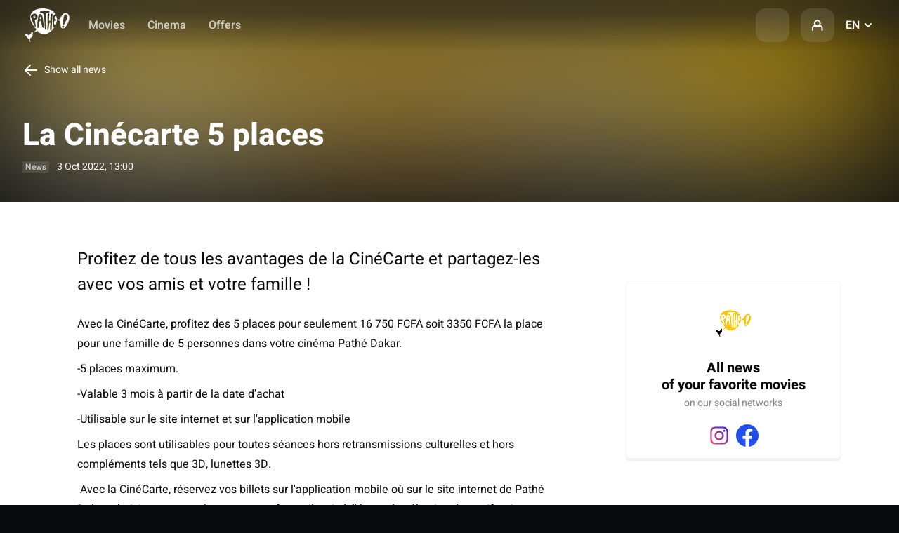

--- FILE ---
content_type: text/html;charset=UTF-8
request_url: https://www.pathe.sn/en/news/la-cinecarte-5-places
body_size: 70099
content:
<!DOCTYPE html><html lang="en"><head>
  <!-- Didomi -->
  <script src="/assets/didomi/index.js"></script>
  <script src="/assets/didomi/cookies-clean-v1.0.0.js"></script>
  <!-- End Didomi -->

  <script type="application/ld+json">
    {
        "@context" : "http://schema.org",
        "@type" : "WebSite",
        "name" : "Pathé",
        "url" : "https://www.pathe.fr",
        "potentialAction": {
            "@type": "SearchAction",
            "target": "https://www.pathe.fr/aide/recherche?q={search}",
            "query-input": "required name=search"
        }
    }
    </script>
    <script type="application/ld+json">
    {
        "@context" : "http://schema.org",
        "@type" : "Organization",
        "name" : "Pathé",
        "url" : "https://www.pathe.fr",
        "logo" : "https://www.pathe.fr/assets/custom/icons/favicon-32.png",
        "sameAs" : [
            "https://www.facebook.com/pathefrance",
            "https://twitter.com/pathefrance",
            "https://www.tiktok.com/@pathefrance",
            "https://www.youtube.com/@pathefrance",
            "https://www.instagram.com/pathefrance/?hl=fr"
        ]
    }
    </script>

  <meta charset="utf-8">
  <title>La Cinécarte 5 places - News Pathé Senegal</title>
  <base href="/">
  <meta name="viewport" content="width=device-width, initial-scale=1, maximum-scale=1.0">
  <meta http-equiv="X-UA-Compatible" content="IE=edge">
<link rel="stylesheet" href="styles-OQMIR7MD.css"><link rel="icon" type="image/png" sizes="32x32" href="/assets/custom/icons/favicon-32.png"><link rel="icon" type="image/png" sizes="128x128" href="/assets/custom/icons/favicon-128.png"><link rel="icon" type="image/png" sizes="192x192" href="/assets/custom/icons/favicon-192.png"><link rel="shortcut icon" type="image/png" sizes="196x196" href="/assets/custom/icons/favicon-196.png"><link rel="apple-touch-icon" type="image/png" sizes="152x152" href="/assets/custom/icons/favicon-152.png"><link rel="apple-touch-icon" type="image/png" sizes="167x167" href="/assets/custom/icons/favicon-167.png"><link rel="apple-touch-icon" type="image/png" sizes="180x180" href="/assets/custom/icons/favicon-180.png"><script type="text/javascript">(function(w,d,s,l,i){w[l]=w[l]||[];w[l].push({'gtm.start':new Date().getTime(),event:'gtm.js'});var f=d.getElementsByTagName(s)[0],j=d.createElement(s),dl=l!='dataLayer'?'&l='+l:'';j.async=true;j.src='https://www.googletagmanager.com/gtm.js?id='+i+dl;f.parentNode.insertBefore(j,f);})(window,document,'script','dataLayer','GTM-KB67L8B')</script><script src="https://apis.google.com/js/platform.js" height="0" width="0" style="display:none;visibility:hidden"></script><meta name="description" content="Profitez de tous les avantages de la CinéCarte et partagez-les avec vos amis et votre famille !"><meta name="og:description" content="Profitez de tous les avantages de la CinéCarte et partagez-les avec vos amis et votre famille !"><meta name="og:image" content="https://media.pathe.sn/news/common/backdrop/85983/lg/1/plan-de-travail-2.png"><meta name="og:locale" content="en_GB"><meta name="og:title" content="La Cinécarte 5 places - News Pathé Senegal"><meta name="og:type" content="website"><meta name="og:url" content="https://www.pathe.sn/en/news/la-cinecarte-5-places"><meta name="twitter:card" content="summary_large_image"><meta name="twitter:image" content="https://media.pathe.sn/news/common/backdrop/85983/lg/1/plan-de-travail-2.png"><meta name="twitter:site" content="@Pathe"><meta name="twitter:title" content="La Cinécarte 5 places - News Pathé Senegal"><meta name="twitter:url" content="https://www.pathe.sn/en/news/la-cinecarte-5-places"><link rel="canonical" href="https://www.pathe.sn/en/news/la-cinecarte-5-places"><link rel="alternate" hreflang="fr-sn" href="https://www.pathe.sn/fr/actualites/news/la-cinecarte-5-places"><link rel="alternate" hreflang="en-sn" href="https://www.pathe.sn/en/news/news/la-cinecarte-5-places">
<script>(window.BOOMR_mq=window.BOOMR_mq||[]).push(["addVar",{"rua.upush":"false","rua.cpush":"false","rua.upre":"false","rua.cpre":"false","rua.uprl":"false","rua.cprl":"false","rua.cprf":"false","rua.trans":"","rua.cook":"false","rua.ims":"false","rua.ufprl":"false","rua.cfprl":"false","rua.isuxp":"false","rua.texp":"norulematch","rua.ceh":"false","rua.ueh":"false","rua.ieh.st":"0"}]);</script>
<script>!function(){function o(n,i){if(n&&i)for(var r in i)i.hasOwnProperty(r)&&(void 0===n[r]?n[r]=i[r]:n[r].constructor===Object&&i[r].constructor===Object?o(n[r],i[r]):n[r]=i[r])}try{var n=decodeURIComponent("%7B%22ResourceTiming%22%3A%20%7B%22clearOnBeacon%22%3A%20true%7D%7D");if(n.length>0&&window.JSON&&"function"==typeof window.JSON.parse){var i=JSON.parse(n);void 0!==window.BOOMR_config?o(window.BOOMR_config,i):window.BOOMR_config=i}}catch(r){window.console&&"function"==typeof window.console.error&&console.error("mPulse: Could not parse configuration",r)}}();</script>
                              <script>!function(e){var n="https://s.go-mpulse.net/boomerang/";if("True"=="True")e.BOOMR_config=e.BOOMR_config||{},e.BOOMR_config.PageParams=e.BOOMR_config.PageParams||{},e.BOOMR_config.PageParams.pci=!0,n="https://s2.go-mpulse.net/boomerang/";if(window.BOOMR_API_key="LC2Q8-DDDDW-TJWNV-GTU52-KBHLL",function(){function e(){if(!o){var e=document.createElement("script");e.id="boomr-scr-as",e.src=window.BOOMR.url,e.async=!0,i.parentNode.appendChild(e),o=!0}}function t(e){o=!0;var n,t,a,r,d=document,O=window;if(window.BOOMR.snippetMethod=e?"if":"i",t=function(e,n){var t=d.createElement("script");t.id=n||"boomr-if-as",t.src=window.BOOMR.url,BOOMR_lstart=(new Date).getTime(),e=e||d.body,e.appendChild(t)},!window.addEventListener&&window.attachEvent&&navigator.userAgent.match(/MSIE [67]\./))return window.BOOMR.snippetMethod="s",void t(i.parentNode,"boomr-async");a=document.createElement("IFRAME"),a.src="about:blank",a.title="",a.role="presentation",a.loading="eager",r=(a.frameElement||a).style,r.width=0,r.height=0,r.border=0,r.display="none",i.parentNode.appendChild(a);try{O=a.contentWindow,d=O.document.open()}catch(_){n=document.domain,a.src="javascript:var d=document.open();d.domain='"+n+"';void(0);",O=a.contentWindow,d=O.document.open()}if(n)d._boomrl=function(){this.domain=n,t()},d.write("<bo"+"dy onload='document._boomrl();'>");else if(O._boomrl=function(){t()},O.addEventListener)O.addEventListener("load",O._boomrl,!1);else if(O.attachEvent)O.attachEvent("onload",O._boomrl);d.close()}function a(e){window.BOOMR_onload=e&&e.timeStamp||(new Date).getTime()}if(!window.BOOMR||!window.BOOMR.version&&!window.BOOMR.snippetExecuted){window.BOOMR=window.BOOMR||{},window.BOOMR.snippetStart=(new Date).getTime(),window.BOOMR.snippetExecuted=!0,window.BOOMR.snippetVersion=12,window.BOOMR.url=n+"LC2Q8-DDDDW-TJWNV-GTU52-KBHLL";var i=document.currentScript||document.getElementsByTagName("script")[0],o=!1,r=document.createElement("link");if(r.relList&&"function"==typeof r.relList.supports&&r.relList.supports("preload")&&"as"in r)window.BOOMR.snippetMethod="p",r.href=window.BOOMR.url,r.rel="preload",r.as="script",r.addEventListener("load",e),r.addEventListener("error",function(){t(!0)}),setTimeout(function(){if(!o)t(!0)},3e3),BOOMR_lstart=(new Date).getTime(),i.parentNode.appendChild(r);else t(!1);if(window.addEventListener)window.addEventListener("load",a,!1);else if(window.attachEvent)window.attachEvent("onload",a)}}(),"".length>0)if(e&&"performance"in e&&e.performance&&"function"==typeof e.performance.setResourceTimingBufferSize)e.performance.setResourceTimingBufferSize();!function(){if(BOOMR=e.BOOMR||{},BOOMR.plugins=BOOMR.plugins||{},!BOOMR.plugins.AK){var n=""=="true"?1:0,t="",a="cj3ymnixzcobo2lk7akq-f-3c6cf7a2b-clientnsv4-s.akamaihd.net",i="false"=="true"?2:1,o={"ak.v":"39","ak.cp":"872701","ak.ai":parseInt("556357",10),"ak.ol":"0","ak.cr":9,"ak.ipv":4,"ak.proto":"h2","ak.rid":"1ddc7e49","ak.r":44387,"ak.a2":n,"ak.m":"","ak.n":"essl","ak.bpcip":"18.119.134.0","ak.cport":44146,"ak.gh":"23.192.164.23","ak.quicv":"","ak.tlsv":"tls1.3","ak.0rtt":"","ak.0rtt.ed":"","ak.csrc":"-","ak.acc":"","ak.t":"1768618005","ak.ak":"hOBiQwZUYzCg5VSAfCLimQ==0uKwcDQsMJZU0m5bqgdd3CZBP9Sy2x9RZud56OH6LXBIZvJPicUMYStR+EA3kfglUMCCOQn2V6ngqrbBntuS9fWkHKDun6jbXEiiywr6DVsv0C/TauwYhOTOSrs14aG/zDf3OBSqr1v8WucYCnW7lA36hBgHzyz4Ig7YnRPhdhEr+y1OVKYmRKsoacZENJck8KgXxxXkVfjJbyzlrl4dqYCAFpyphujIgz8ksax2EtKX8nSceYEzNk/9hglmX5b23gEfjesajo9ykZdWEPvt+d4XOHMAhOW6QZbJC0bYMfLBfd1XiwreqqbWVnZ9+nlRYd/9HmUfy/DoVwZpHoY0BxgUnUBRagjPBPKH+eSPMfmcEkaWSFBWyRm0jd3OhOYvPGfeyUiIjiQGcQcoAqO2j78uptPJ2jHvYm6+Raz6UhA=","ak.pv":"86","ak.dpoabenc":"","ak.tf":i};if(""!==t)o["ak.ruds"]=t;var r={i:!1,av:function(n){var t="http.initiator";if(n&&(!n[t]||"spa_hard"===n[t]))o["ak.feo"]=void 0!==e.aFeoApplied?1:0,BOOMR.addVar(o)},rv:function(){var e=["ak.bpcip","ak.cport","ak.cr","ak.csrc","ak.gh","ak.ipv","ak.m","ak.n","ak.ol","ak.proto","ak.quicv","ak.tlsv","ak.0rtt","ak.0rtt.ed","ak.r","ak.acc","ak.t","ak.tf"];BOOMR.removeVar(e)}};BOOMR.plugins.AK={akVars:o,akDNSPreFetchDomain:a,init:function(){if(!r.i){var e=BOOMR.subscribe;e("before_beacon",r.av,null,null),e("onbeacon",r.rv,null,null),r.i=!0}return this},is_complete:function(){return!0}}}}()}(window);</script></head>
<body><!--nghm-->
  <noscript><iframe src="https://www.googletagmanager.com/gtm.js?id=GTM-KB67L8B" height="0" width="0" style="display:none;visibility:hidden"></iframe></noscript>
  <cgp-root ng-version="20.1.8" ngh="34" ng-server-context="ssr"><div cgpsmartbanner="" ngh="1"><div class="smart-app-banner desktop-ban"><button class="tertiary round"><cgp-icon-legacy ngh="0"><svg class="icon icon-close"><use xlink:href="/assets/source/img/sprite.svg#icon-close"></use></svg><!----></cgp-icon-legacy></button><img class="smart-app-banner__icon" src="/assets/custom/icons/touchicon-new-sn.png"><!----><div class="smart-app-banner__content"><p class="text-micro"><b>Book easily</b></p><p class="text-micro status-label mid-grey">with our free app</p></div><a target="_blank" class="setup" href="https://play.google.com/store/apps/details?id=sn.pathe.android"> Install </a></div></div><!----><cgp-header ngh="10"><header cgpsticky="" role="banner" class="header header--international"><div class="header__left"><!----><a cgpeventtracker="" class="header__logo" href="/en"><svg width="70" height="48"><image width="70" height="48" href="https://media.pathe.sn/files_sn/logo/logo.svg"></image></svg></a><!----><nav cgpnav="" role="navigation" class="header__tapbar" ngh="2"><ul><li><a cgpeventtracker="" class="" href="/en"><!----><svg class="icon movie-stroke"><use xlink:href="/assets/source/img/sprite.svg#icon-movie-stroke"></use></svg><!----> Movies </a></li><li><a cgpeventtracker="" class="" href="/en/cinemas/cinema-pathe-dakar"><!----><cgp-icon-legacy ngh="0"><svg class="icon icon-pin-stroke"><use xlink:href="/assets/source/img/sprite.svg#icon-pin-stroke"></use></svg><!----></cgp-icon-legacy><!----> Cinema </a></li><li><a routerlinkactive="is-active indicator" cgpeventtracker="" href="/en/news-and-offers" class=""><cgp-icon-legacy ngh="0"><svg class="icon icon-card-stroke"><use xlink:href="/assets/source/img/sprite.svg#icon-card-stroke"></use></svg><!----></cgp-icon-legacy> Offers </a></li><!----><!----><!----><li class="desktop-ban"><a cgpeventtracker="" href="https://c.pathe.sn/en/e-tickets"><cgp-icon-legacy ngh="0"><svg class="icon icon-qr_code"><use xlink:href="/assets/source/img/sprite.svg#icon-qr_code"></use></svg><!----></cgp-icon-legacy> Wallet </a></li><!----><!----><!----><!----><!----><!----></ul></nav><!----></div><nav cgpusernav="" role="navigation" class="header__right" ngh="7"><ul><li class="desktop-only"><a cgpeventtracker="" role="button" tabindex="0" class="link-icon link-icon--transparent" title="Search"><cgp-icon ngh="3"><svg class="icon" fill="currentColor"><symbol cgpIconLoader="" id="magnify"></symbol><use xlink:href="#magnify"></use></svg><!----></cgp-icon></a></li><li class="desktop-ban mr-1"><a role="button" class="link-icon link-icon--dark"><svg class="icon icon-magnify"><use xlink:href="/assets/source/img/sprite.svg#icon-magnify"></use></svg></a></li><!----><!----><li class="p-rel"><a cgpeventtracker="" id="modal-login-trigger" role="button" class="link-icon link-icon--dark"><svg class="icon icon-profile"><use xlink:href="/assets/source/img/sprite.svg#icon-profile"></use></svg></a><div id="modal-login" cgpsigninmodal="" class="modal modal--login modal--relative" ngh="5"><div cgpmodalcontainer="" ngh="4"><div cgpclosemodal="" class="modal__overlay"></div><div class="modal__body"><div class="modal__wrap"><div class="modal__header"><button cgpclosemodal="" class="modal__close"><svg class="icon icon-close"><use xlink:href="/assets/source/img/sprite.svg#icon-close"></use></svg></button><p class="ft-center mb-3 h3 ft-800 mb-md-2"> My account </p><!----><!----><a cgpeventtracker="" role="button" class="btn btn--primary btn--light btn--full btn--center">Login</a><a cgpeventtracker="" role="button" class="btn btn--white btn--full btn--center mt-2 mb-1 btn--light"> Create an account </a></div><div class="modal__content"><p class="h4 mb-4 ft-center ft-800">Find in your account</p><ul class="feature-mosaic mb-md-1"><li class="f f-ai-center f-direction-column ft-500 c-black-50 ft-center ft-tertiary"><span class="link-icon link-icon--glow rotate mb-2"><svg class="icon icon-ticket-stroke c-black"><use xlink:href="/assets/source/img/sprite.svg#icon-ticket-stroke"></use></svg></span><span>Your bookings</span></li><!----><!----><li class="f f-ai-center f-direction-column ft-500 c-black-50 ft-center ft-tertiary"><span class="link-icon link-icon--glow rotate mb-2"><svg class="icon icon-movie-stroke c-black"><use xlink:href="/assets/source/img/sprite.svg#icon-movie-stroke"></use></svg></span><span>My movies list</span></li></ul></div></div></div></div></div></li><!----><li cgplanguageswitch="" class="p-rel mobile-ban" ngh="4"><div id="modal-language-trigger" class="select--transparent select--custom pointer"><span class="c-white">EN</span><svg class="icon icon-arrow-down"><use xlink:href="/assets/source/img/sprite.svg#icon-arrow-down"></use></svg></div><div id="modal-language" cgplanguageswitchmodal="" class="modal modal--black modal--language modal--relative" ngh="6"><div cgpmodalcontainer="" ngh="4"><div cgpclosemodal="" class="modal__overlay"></div><div class="modal__body"><div class="modal__wrap"><button cgpclosemodal="" class="modal__close mobile-only"><svg class="icon icon-close"><use xlink:href="/assets/source/img/sprite.svg#icon-close"></use></svg></button><ul class="modal__content"><li><a role="button" class="link ft-default ft-500"> Français </a></li><li><a role="button" class="link ft-default ft-500"> English </a></li><!----></ul></div></div></div></div></li></ul></nav></header><div id="modal-search" cgpsearchmodal="" class="modal modal--black modal--search" ngh="9"><div cgpmodalcontainer="" ngh="4"><div cgpclosemodal="" class="modal__overlay"></div><div class="modal__body"><div class="modal__wrap"><div class="modal__header mt-2 mt-md-0 mb-md-2"><div class="container"><div class="row mt-1 mt-lg-7"><div class="col col-lg-offset-2 col-lg-12"><cgp-search-modal-header ngh="8"><!----><cgp-search-input ngh="4"><div class="js-search-all"><div class="input input--search input--icon"><input type="text" id="search-global" role="search" placeholder="Avatar, Pathé Dakar..." value="" class="ng-untouched ng-pristine ng-valid"><cgp-icon ngh="3"><svg class="c-white-70 icon" fill="currentColor"><symbol cgpIconLoader="" id="magnify"></symbol><use xlink:href="#magnify"></use></svg><!----></cgp-icon></div></div></cgp-search-input><!----></cgp-search-modal-header></div></div></div><button cgpclosemodal="" class="modal__close"><cgp-icon ngh="3"><svg class="icon icon-32" fill="currentColor"><symbol cgpIconLoader="" id="close"></symbol><use xlink:href="#close"></use></svg><!----></cgp-icon></button></div><div class="modal__content"><div class="container"><div class="row"><div class="col col-lg-offset-2 col-lg-12 mb-2"><div><!----></div><!----><!----></div></div></div></div></div></div></div></div></cgp-header><!----><main cgpassetshandler="" cgpcritizrinjector="" cgpsettingsinjector="" cgpfavicons="" cgplang="" role="main" class="theme-senegal"><router-outlet></router-outlet><cgp-news-item-page ngh="16"><!----><cgp-article-header ngh="11"><div class="hero hero--single"><picture class="cover"><img loading="lazy" src="https://media.pathe.sn/news/common/backdrop/85983/lg/1/plan-de-travail-2.png"></picture><div class="container"><div class="hero__content"><a class="desktop-only ft-default link-chevron link-opacity" href="/en/news" title="Show all news"><svg class="icon icon-back mr-1"><use xlink:href="/assets/source/img/sprite.svg#icon-back"></use></svg> Show all news </a><!----><h1 class="headline mt-md-7">La Cinécarte 5 places</h1><div class="mt-1 ft-default"><span class="label label--dark mr-2"> News </span><!----><span class="hero-single__info"> 3 Oct 2022, 13:00 </span><!----><!----></div></div></div></div></cgp-article-header><section class="bg-white"><div class="container"><div class="row c-black f--tablet"><article cgpnewscontent="" class="col col-lg-offset-1 article__left mt-1 mb-4 mt-md-3 mb-md-7 article" ngh="12"><h2>Profitez de tous les avantages de la CinéCarte et partagez-les avec vos amis et votre famille !</h2><div cgpqualifio=""><p>Avec la CinéCarte, profitez des 5 places pour seulement 16 750 FCFA soit 3350 FCFA la place pour une famille de 5 personnes&nbsp;dans votre cinéma Pathé Dakar.</p>

<p>-5 places maximum.&nbsp; &nbsp; &nbsp; &nbsp; &nbsp; &nbsp; &nbsp; &nbsp; &nbsp; &nbsp; &nbsp; &nbsp; &nbsp; &nbsp;</p>

<p>-Valable 3 mois à partir de la date d'achat&nbsp;&nbsp;&nbsp;&nbsp;&nbsp;&nbsp;&nbsp;&nbsp;&nbsp;&nbsp;&nbsp;</p>

<p>-Utilisable sur le site internet et sur l'application mobile&nbsp;&nbsp;&nbsp;&nbsp;&nbsp;&nbsp;&nbsp;&nbsp;&nbsp;&nbsp;&nbsp;&nbsp;&nbsp;&nbsp;&nbsp;&nbsp;&nbsp;&nbsp;&nbsp;&nbsp;&nbsp;&nbsp; &nbsp;&nbsp;&nbsp;&nbsp;&nbsp;&nbsp;&nbsp;&nbsp;&nbsp;&nbsp;&nbsp;&nbsp;&nbsp;&nbsp;&nbsp;&nbsp;</p>

<p>Les places sont utilisables pour toutes séances hors retransmissions culturelles et hors compléments tels que 3D, lunettes 3D.&nbsp;&nbsp;&nbsp;&nbsp;&nbsp;&nbsp;&nbsp;&nbsp;&nbsp;</p>

<p>&nbsp;Avec la CinéCarte, réservez vos billets sur l'application mobile où sur le site internet de Pathé Dakar, choisissez votre séance et votre fauteuil, puis à l'étape de sélection des tarifs, ajoutez votre CinéCarte en scannant le QR code ou en saisissant les 9 caractères sous le QR code au dos de votre CinéCarte.</p>

<p>Encore plus simple, pensez enregistrer votre CinéCarte dans le "portefeuille" de votre compte client. Vous ne risquez plus de la perdre et vous pouvez à tout moment vérifier sa date de validité.&nbsp;&nbsp;&nbsp;&nbsp;&nbsp;&nbsp;&nbsp;&nbsp;&nbsp;&nbsp;&nbsp;&nbsp;&nbsp;&nbsp;&nbsp;&nbsp;&nbsp;&nbsp;&nbsp;&nbsp;&nbsp;&nbsp;</p>

<p>La CinéCarte ne peut être ni reprise, ni prorogée, ni remboursée. En vente aux caisses du cinéma.&nbsp;&nbsp;</p>

<p>Vous pouvez consulter les CGU de la Carte 5 places du cinéma Pathé.</p></div><!----></article><div class="col col-md-offset-1 mt-1 mb-4 mt-md-7 mb-md-7 article__right"><!----><cgp-social-networks-card ngh="4"><div class="card-news-social ft-center mt-7"><picture><source media="(-webkit-min-device-pixel-ratio: 2), (min-resolution: 192dpi)" srcset="/assets/custom/social-network-pathe.png"><img alt="" loading="lazy" width="72" src="/assets/custom/social-network-pathe.png"></picture><div class="mt-2"><h3 class="h4 c-black"><span>All news<br> of your favorite movies<br></span><span class="c-gray-5 ft-default ft-400"> on our social networks </span></h3><cgp-social-network-list ngh="13"><div class="card-news-social__footer"><a href="http://www.instagram.com/pathedakar/" title="Instagram"><img src="/assets/source/img/icon-instagram.svg" alt="" loading="lazy" width="32"></a><!----><a href="https://www.facebook.com/PatheDakar" title="Facebook"><img src="/assets/source/img/icon-facebook.svg" alt="" loading="lazy" width="32"></a><!----><!----><!----><!----></div></cgp-social-network-list></div></div></cgp-social-networks-card><!----></div><!----></div></div></section><section class="bg-gray"><div class="container"><div class="row c-black"><div class="col col-lg-14 col-lg-offset-1 mt-4 mb-6 mt-md-7 mb-md-8"><h2 class="mb-2 mb-md-3">Read next</h2><div class="slider slider--news slider--hub-news"><div class="slider__wrapper"><a cgparticlecard="" class="card-hub-news" href="/en/news/reservez-vos-places-pour-avatar-de-feu-et-de-cendres" ngh="14"><div class="card-hub-news__top"><picture><img src="/assets/source/img/logo-pathe-gray.svg" loading="lazy" width="140" class="logo"><!----><!----><!----><!----><!----><!----></picture></div><div class="card-hub-news__content"><h3 class="mb-04 ft-500 h5 c-black"> Réservez vos places pour Avatar : de feu et de cendres </h3><span class="label mr-1"> News </span><!----><span class="card-hub-news__info ft-default c-black-50"> Published on 24 Nov 2025 <!----><!----><!----></span><!----></div></a><!----><a cgparticlecard="" class="card-hub-news" href="/en/news/film-lab-africa-senegal-1ere-edition" ngh="14"><div class="card-hub-news__top"><picture><img src="/assets/source/img/logo-pathe-gray.svg" loading="lazy" width="140" class="logo"><!----><!----><!----><!----><!----><!----></picture></div><div class="card-hub-news__content"><h3 class="mb-04 ft-500 h5 c-black"> Film Lab Africa Sénégal - 1ère édition </h3><span class="label mr-1"> News </span><!----><span class="card-hub-news__info ft-default c-black-50"> Published on 17 Nov 2025 <!----><!----><!----></span><!----></div></a><!----><a cgparticlecard="" class="card-hub-news" href="/en/news/rendez-vous-au-rooftop-les-mardis-karaoke-debarquent-a-pathe-dakar" ngh="14"><div class="card-hub-news__top"><picture><img src="/assets/source/img/logo-pathe-gray.svg" loading="lazy" width="140" class="logo"><!----><!----><!----><!----><!----><!----></picture></div><div class="card-hub-news__content"><h3 class="mb-04 ft-500 h5 c-black"> Rendez-vous au Rooftop : les Mardis Karaoké débarquent à Pathé Dakar ! </h3><span class="label mr-1"> News </span><!----><span class="card-hub-news__info ft-default c-black-50"> Published on 17 Nov 2025 <!----><!----><!----></span><!----></div></a><!----><a cgparticlecard="" class="card-hub-news" href="/en/news/dragons-pourquoi-faut-il-voir-le-film-dreamworks" ngh="14"><div class="card-hub-news__top"><picture><img src="/assets/source/img/logo-pathe-gray.svg" loading="lazy" width="140" class="logo"><!----><!----><!----><!----><!----><!----></picture></div><div class="card-hub-news__content"><h3 class="mb-04 ft-500 h5 c-black"> Dragons : pourquoi faut-il voir le film DreamWorks ? </h3><span class="label mr-1"> News </span><!----><span class="card-hub-news__info ft-default c-black-50"> Published on 16 Jun 2025 <!----><!----><!----></span><!----></div></a><!----><!----></div></div></div></div></div></section><!----><!----><!----><cgp-json-ld ngh="15"><div><script type="application/ld+json" id="schemaDesc">{"@context":"https://schema.org","@type":"NewsArticle","mainEntityOfPage":{"@type":"WebPage","@id":""},"headline":"La Cinécarte 5 places","alternativeHeadline":"Profitez de tous les avantages de la CinéCarte et partagez-les avec vos amis et votre famille !","articleSection":"Article","author":{"@type":"Person","name":"Pathé"},"publisher":{"@type":"Organization","name":"Pathé","logo":{"@type":"ImageObject","url":"https://media.pathe.fr/files/Logos/PATHE_LOGO_PRINCIPAL_FONDBLANC_SANSFOND_RGB.jpg","width":73,"height":60}},"url":"","image":"https://media.pathe.sn/news/common/poster/55327/md/2/plan-de-travail-2.png","datePublished":"2022-10-03 13:00:00","description":"<p>Avec la Cin&eacute;Carte, profitez des 5 places pour seulement 16 750 FCFA soit 3350 FCFA la place pour une famille de 5 personnes&nbsp;dans votre cin&eacute;ma Path&eacute; Dakar.</p>\r\n\r\n<p>-5 places maximum.&nbsp; &nbsp; &nbsp; &nbsp; &nbsp; &nbsp; &nbsp; &nbsp; &nbsp; &nbsp; &nbsp; &nbsp; &nbsp; &nbsp;</p>\r\n\r\n<p>-Valable 3 mois &agrave; partir de la date d&#39;achat&nbsp;&nbsp;&nbsp;&nbsp;&nbsp;&nbsp;&nbsp;&nbsp;&nbsp;&nbsp;&nbsp;</p>\r\n\r\n<p>-Utilisable sur le site internet et sur l&#39;application mobile&nbsp;&nbsp;&nbsp;&nbsp;&nbsp;&nbsp;&nbsp;&nbsp;&nbsp;&nbsp;&nbsp;&nbsp;&nbsp;&nbsp;&nbsp;&nbsp;&nbsp;&nbsp;&nbsp;&nbsp;&nbsp;&nbsp; &nbsp;&nbsp;&nbsp;&nbsp;&nbsp;&nbsp;&nbsp;&nbsp;&nbsp;&nbsp;&nbsp;&nbsp;&nbsp;&nbsp;&nbsp;&nbsp;</p>\r\n\r\n<p>Les places sont utilisables pour toutes s&eacute;ances hors retransmissions culturelles et hors compl&eacute;ments tels que 3D, lunettes 3D.&nbsp;&nbsp;&nbsp;&nbsp;&nbsp;&nbsp;&nbsp;&nbsp;&nbsp;</p>\r\n\r\n<p>&nbsp;Avec la Cin&eacute;Carte, r&eacute;servez vos billets sur l&#39;application mobile o&ugrave; sur le site internet de Path&eacute; Dakar, choisissez votre s&eacute;ance et votre fauteuil, puis &agrave; l&#39;&eacute;tape de s&eacute;lection des tarifs, ajoutez votre Cin&eacute;Carte en scannant le QR code ou en saisissant les 9 caract&egrave;res sous le QR code au dos de votre Cin&eacute;Carte.</p>\r\n\r\n<p>Encore plus simple, pensez enregistrer votre Cin&eacute;Carte dans le &quot;portefeuille&quot; de votre compte client. Vous ne risquez plus de la perdre et vous pouvez &agrave; tout moment v&eacute;rifier sa date de validit&eacute;.&nbsp;&nbsp;&nbsp;&nbsp;&nbsp;&nbsp;&nbsp;&nbsp;&nbsp;&nbsp;&nbsp;&nbsp;&nbsp;&nbsp;&nbsp;&nbsp;&nbsp;&nbsp;&nbsp;&nbsp;&nbsp;&nbsp;</p>\r\n\r\n<p>La Cin&eacute;Carte ne peut &ecirc;tre ni reprise, ni prorog&eacute;e, ni rembours&eacute;e. En vente aux caisses du cin&eacute;ma.&nbsp;&nbsp;</p>\r\n\r\n<p>Vous pouvez consulter les CGU de la Carte 5 places du cin&eacute;ma Path&eacute;.</p>"}</script></div><!----></cgp-json-ld></cgp-news-item-page><!----><cgp-experience-teaser-modal-legacy ngh="17"><div class="modal modal--tech modal--relative" id="modalExperienceTeaserLegacy"><div cgpmodalcontainer="" ngh="4"><div cgpclosemodal="" class="modal__overlay"></div><div class="modal__body"><div class="modal__wrap"><button cgpclosemodal="" class="modal__close"><cgp-icon ngh="3"><svg class="icon" fill="currentColor"><symbol cgpIconLoader="" id="close"></symbol><use xlink:href="#close"></use></svg><!----></cgp-icon></button><!----></div></div></div></div></cgp-experience-teaser-modal-legacy><cgp-experience-teaser-modal ngh="18"><div class="modal modal--tech modal--relative" id="modalExperienceTeaser"><div cgpmodalcontainer="" ngh="4"><div cgpclosemodal="" class="modal__overlay"></div><div class="modal__body"><div class="modal__wrap"><button cgpclosemodal="" class="modal__close"><cgp-icon-legacy ngh="0"><svg class="icon icon-close"><use xlink:href="/assets/source/img/sprite.svg#icon-close"></use></svg><!----></cgp-icon-legacy></button><!----></div></div></div></div></cgp-experience-teaser-modal></main><cgp-faq ngh="4"><section class="tw:border-t tw:border-neutral-base tw:bg-neutral-base tw:pb-10 tw:pt-20 tw:text-neutral-primary tw:max-lg:hidden"><div class="tw:container tw:grid tw:grid-cols-16 tw:gap-4"><div class="tw:col-span-7 tw:col-start-2 tw:flex tw:gap-4"><cgp-icon ngh="3"><svg class="icon tw:-rotate-12 tw:size-16"><symbol cgpIconLoader="" id="faq"></symbol><use xlink:href="#faq"></use></svg><!----></cgp-icon><div><h2 class="tw:mb-1.5">Do you have a question?</h2><p class="tw:mb-8 tw:text-neutral-secondary"> Go to our Online Help to find the answer. </p><a target="_self" data-target="" class="tw:inline-flex tw:items-center tw:justify-center tw:gap-1 tw:rounded-md tw:transition-all tw:duration-300 tw:ease-out-quart tw:data-[disabled=&quot;true&quot;]:pointer-events-none tw:px-4 tw:max-lg:w-full tw:h-12 tw:py-3 tw:text-title-base tw:bg-neutral-alpha-higher-02 tw:text-neutral-primary tw:focus:shadow-btn-primary-hover tw:hover:shadow-btn-primary-hover tw:data-disabled:bg-neutral-alpha-higher-01 tw:data-disabled:text-neutral-inverted-muted-placeholders" href="https://c.pathe.sn/en/contact-us"><span class="tw:truncate tw:peer-[&amp;]:pt-0.5">Go to help center</span><div class="tw:peer tw:pointer-events-none tw:[&amp;&gt;svg]:w-5"><cgp-icon ngh="3"><svg class="icon tw:h-6 tw:min-w-6" fill="currentColor"><symbol cgpIconLoader="" id="arrow-right"></symbol><use xlink:href="#arrow-right"></use></svg><!----></cgp-icon></div></a></div></div><div class="tw:col-span-7 tw:col-start-9"><cgp-faq-questions ngh="19"><div class="tw:border-b tw:border-neutral-base tw:py-4 tw:first:pt-0 tw:last:border-b-0 tw:lg:py-6"><cgp-faq-item ngh="4"><h6><button type="button" cgpeventtracker="" class="tw:group tw:flex tw:w-full tw:cursor-pointer tw:items-center tw:justify-between tw:gap-2 tw:text-left tw:text-title-sm tw:text-neutral-secondary tw:duration-300 tw:ease-out-quart tw:data-[open=true]:text-neutral-primary tw:lg:text-title-base tw:lg:hover:text-neutral-primary tw:lg:data-[open=true]:hover:text-neutral-secondary" aria-expanded="false" aria-controls="faq_item0" data-open="false"> C’est quoi un film en Dolby Atmos ? <cgp-icon ngh="3"><svg class="icon tw:fill-neutral-primary tw:group-data-[open=true]:rotate-180 tw:h-6 tw:shrink-0 tw:w-6" fill="currentColor"><symbol cgpIconLoader="" id="arrow-down"></symbol><use xlink:href="#arrow-down"></use></svg><!----></cgp-icon></button></h6><div role="region" class="opacity-0 tw:h-0 tw:overflow-hidden tw:duration-300 tw:data-[open=true]:mt-1 tw:data-[open=true]:h-max tw:data-[open=true]:opacity-100" id="faq_item0" data-open="false">Vivez une nouvelle expérience cinéma avec Dolby Atmos, la dernière technologie audio mise au point pour vous faire vivre intensément votre film. <a href="\&quot;https://www.pathe.sn/fr/actualites/l-experience-pathe&quot;" class="\&quot;link-underline" c-white\"="">En savoir plus</a></div></cgp-faq-item></div><div class="tw:border-b tw:border-neutral-base tw:py-4 tw:first:pt-0 tw:last:border-b-0 tw:lg:py-6"><cgp-faq-item ngh="4"><h6><button type="button" cgpeventtracker="" class="tw:group tw:flex tw:w-full tw:cursor-pointer tw:items-center tw:justify-between tw:gap-2 tw:text-left tw:text-title-sm tw:text-neutral-secondary tw:duration-300 tw:ease-out-quart tw:data-[open=true]:text-neutral-primary tw:lg:text-title-base tw:lg:hover:text-neutral-primary tw:lg:data-[open=true]:hover:text-neutral-secondary" aria-expanded="false" aria-controls="faq_item1" data-open="false"> Comment fonctionne la carte 5 places ?  <cgp-icon ngh="3"><svg class="icon tw:fill-neutral-primary tw:group-data-[open=true]:rotate-180 tw:h-6 tw:shrink-0 tw:w-6" fill="currentColor"><symbol cgpIconLoader="" id="arrow-down"></symbol><use xlink:href="#arrow-down"></use></svg><!----></cgp-icon></button></h6><div role="region" class="opacity-0 tw:h-0 tw:overflow-hidden tw:duration-300 tw:data-[open=true]:mt-1 tw:data-[open=true]:h-max tw:data-[open=true]:opacity-100" id="faq_item1" data-open="false">Vous donne accès à un tarif préférentiel jusqu’à 3 places par séances, valable 3 mois,  après la date d’achat, hors séances spéciales et supplément technologie <a href="\&quot;https://www.pathe.sn/fr/actualites/la-carte-5-places&quot;" class="\&quot;link-underline" c-white\"="">En savoir plus</a></div></cgp-faq-item></div><div class="tw:border-b tw:border-neutral-base tw:py-4 tw:first:pt-0 tw:last:border-b-0 tw:lg:py-6"><cgp-faq-item ngh="4"><h6><button type="button" cgpeventtracker="" class="tw:group tw:flex tw:w-full tw:cursor-pointer tw:items-center tw:justify-between tw:gap-2 tw:text-left tw:text-title-sm tw:text-neutral-secondary tw:duration-300 tw:ease-out-quart tw:data-[open=true]:text-neutral-primary tw:lg:text-title-base tw:lg:hover:text-neutral-primary tw:lg:data-[open=true]:hover:text-neutral-secondary" aria-expanded="false" aria-controls="faq_item2" data-open="false"> Prenez votre temps, votre fauteuil vous attend <cgp-icon ngh="3"><svg class="icon tw:fill-neutral-primary tw:group-data-[open=true]:rotate-180 tw:h-6 tw:shrink-0 tw:w-6" fill="currentColor"><symbol cgpIconLoader="" id="arrow-down"></symbol><use xlink:href="#arrow-down"></use></svg><!----></cgp-icon></button></h6><div role="region" class="opacity-0 tw:h-0 tw:overflow-hidden tw:duration-300 tw:data-[open=true]:mt-1 tw:data-[open=true]:h-max tw:data-[open=true]:opacity-100" id="faq_item2" data-open="false">Avec le placement numéroté, vous choisissez votre fauteuil préféré dans la salle au moment de l’achat de votre billet en ligne ou sur site  <a href="\&quot;https://www.pathe.sn/fr/actualites/l-experience-pathe&quot;" class="\&quot;link-underline" c-white\"="">En savoir plus</a></div></cgp-faq-item></div><!----></cgp-faq-questions></div></div></section></cgp-faq><!----><cgp-footer ngh="28"><footer role="contentinfo" id="footer" class="tw:border-t tw:border-neutral-base tw:bg-neutral-base tw:py-10 tw:text-neutral-primary tw:max-lg:pb-24"><div class="tw:container tw:lg:grid tw:lg:grid-cols-16 tw:lg:gap-4"><div class="tw:lg:col-span-14 tw:lg:col-start-2"><div class="tw:mb-8 tw:flex tw:justify-between tw:max-lg:items-end tw:lg:mb-6"><img src="https://media.pathe.sn/files_sn/logo/logo.svg" alt="Pathé Cinemas" width="70"><cgp-language-buttons ngh="20"><div class="tw:flex tw:gap-2 tw:h-full"><a class="tw:h-9 tw:w-11 tw:rounded-md tw:pt-[0.5rem] tw:text-center tw:text-title-sm tw:border-solid tw:border tw:border-neutral-base tw:text-neutral-secondary tw:lg:hover:bg-neutral-alpha-higher-02 tw:duration-300 tw:ease-out-quart"> FR </a><a class="tw:h-9 tw:w-11 tw:rounded-md tw:pt-[0.5rem] tw:text-center tw:text-title-sm tw:text-neutral-primary tw:bg-neutral-alpha-higher-02"> EN </a><!----></div></cgp-language-buttons></div><cgp-faq-mobile ngh="4"><div class="tw:mb-4 tw:border-b tw:border-neutral-base tw:pb-4 tw:lg:hidden"><cgp-icon ngh="3"><svg class="icon tw:-rotate-12 tw:mb-2 tw:size-8"><symbol cgpIconLoader="" id="faq"></symbol><use xlink:href="#faq"></use></svg><!----></cgp-icon><h2 class="tw:mb-4 tw:text-title-lg-mobile">Do you have a question?</h2><div><cgp-faq-questions ngh="19"><div class="tw:border-b tw:border-neutral-base tw:py-4 tw:first:pt-0 tw:last:border-b-0 tw:lg:py-6"><cgp-faq-item ngh="4"><h6><button type="button" cgpeventtracker="" class="tw:group tw:flex tw:w-full tw:cursor-pointer tw:items-center tw:justify-between tw:gap-2 tw:text-left tw:text-title-sm tw:text-neutral-secondary tw:duration-300 tw:ease-out-quart tw:data-[open=true]:text-neutral-primary tw:lg:text-title-base tw:lg:hover:text-neutral-primary tw:lg:data-[open=true]:hover:text-neutral-secondary" aria-expanded="false" aria-controls="faq_item0" data-open="false"> C’est quoi un film en Dolby Atmos ? <cgp-icon ngh="3"><svg class="icon tw:fill-neutral-primary tw:group-data-[open=true]:rotate-180 tw:h-6 tw:shrink-0 tw:w-6" fill="currentColor"><symbol cgpIconLoader="" id="arrow-down"></symbol><use xlink:href="#arrow-down"></use></svg><!----></cgp-icon></button></h6><div role="region" class="opacity-0 tw:h-0 tw:overflow-hidden tw:duration-300 tw:data-[open=true]:mt-1 tw:data-[open=true]:h-max tw:data-[open=true]:opacity-100" id="faq_item0" data-open="false">Vivez une nouvelle expérience cinéma avec Dolby Atmos, la dernière technologie audio mise au point pour vous faire vivre intensément votre film. <a href="\&quot;https://www.pathe.sn/fr/actualites/l-experience-pathe&quot;" class="\&quot;link-underline" c-white\"="">En savoir plus</a></div></cgp-faq-item></div><div class="tw:border-b tw:border-neutral-base tw:py-4 tw:first:pt-0 tw:last:border-b-0 tw:lg:py-6"><cgp-faq-item ngh="4"><h6><button type="button" cgpeventtracker="" class="tw:group tw:flex tw:w-full tw:cursor-pointer tw:items-center tw:justify-between tw:gap-2 tw:text-left tw:text-title-sm tw:text-neutral-secondary tw:duration-300 tw:ease-out-quart tw:data-[open=true]:text-neutral-primary tw:lg:text-title-base tw:lg:hover:text-neutral-primary tw:lg:data-[open=true]:hover:text-neutral-secondary" aria-expanded="false" aria-controls="faq_item1" data-open="false"> Comment fonctionne la carte 5 places ?  <cgp-icon ngh="3"><svg class="icon tw:fill-neutral-primary tw:group-data-[open=true]:rotate-180 tw:h-6 tw:shrink-0 tw:w-6" fill="currentColor"><symbol cgpIconLoader="" id="arrow-down"></symbol><use xlink:href="#arrow-down"></use></svg><!----></cgp-icon></button></h6><div role="region" class="opacity-0 tw:h-0 tw:overflow-hidden tw:duration-300 tw:data-[open=true]:mt-1 tw:data-[open=true]:h-max tw:data-[open=true]:opacity-100" id="faq_item1" data-open="false">Vous donne accès à un tarif préférentiel jusqu’à 3 places par séances, valable 3 mois,  après la date d’achat, hors séances spéciales et supplément technologie <a href="\&quot;https://www.pathe.sn/fr/actualites/la-carte-5-places&quot;" class="\&quot;link-underline" c-white\"="">En savoir plus</a></div></cgp-faq-item></div><div class="tw:border-b tw:border-neutral-base tw:py-4 tw:first:pt-0 tw:last:border-b-0 tw:lg:py-6"><cgp-faq-item ngh="4"><h6><button type="button" cgpeventtracker="" class="tw:group tw:flex tw:w-full tw:cursor-pointer tw:items-center tw:justify-between tw:gap-2 tw:text-left tw:text-title-sm tw:text-neutral-secondary tw:duration-300 tw:ease-out-quart tw:data-[open=true]:text-neutral-primary tw:lg:text-title-base tw:lg:hover:text-neutral-primary tw:lg:data-[open=true]:hover:text-neutral-secondary" aria-expanded="false" aria-controls="faq_item2" data-open="false"> Prenez votre temps, votre fauteuil vous attend <cgp-icon ngh="3"><svg class="icon tw:fill-neutral-primary tw:group-data-[open=true]:rotate-180 tw:h-6 tw:shrink-0 tw:w-6" fill="currentColor"><symbol cgpIconLoader="" id="arrow-down"></symbol><use xlink:href="#arrow-down"></use></svg><!----></cgp-icon></button></h6><div role="region" class="opacity-0 tw:h-0 tw:overflow-hidden tw:duration-300 tw:data-[open=true]:mt-1 tw:data-[open=true]:h-max tw:data-[open=true]:opacity-100" id="faq_item2" data-open="false">Avec le placement numéroté, vous choisissez votre fauteuil préféré dans la salle au moment de l’achat de votre billet en ligne ou sur site  <a href="\&quot;https://www.pathe.sn/fr/actualites/l-experience-pathe&quot;" class="\&quot;link-underline" c-white\"="">En savoir plus</a></div></cgp-faq-item></div><!----></cgp-faq-questions></div><a class="tw:mt-4 tw:flex tw:items-center tw:justify-between tw:rounded-md tw:bg-neutral-alpha-higher-02 tw:p-4 tw:text-title-sm tw:text-neutral-primary tw:lg:hidden" title="Go to help center" href="https://c.pathe.sn/en/contact-us"> Go to help center <cgp-icon ngh="3"><svg class="icon" fill="currentColor"><symbol cgpIconLoader="" id="arrow-right"></symbol><use xlink:href="#arrow-right"></use></svg><!----></cgp-icon></a></div></cgp-faq-mobile><!----><cgp-footer-columns ngh="26"><nav role="navigation" class="tw:mb-6 tw:flex tw:gap-2 tw:max-lg:flex-col tw:lg:mb-12 tw:lg:gap-4"><cgp-footer-links-schedule class="tw:lg:w-full" ngh="22"><cgp-footer-column ngh="21"><div class="tw:max-lg:rounded-md tw:max-lg:bg-neutral-alpha-higher-01 tw:max-lg:p-4 tw:lg:w-full"><h6><button type="button" class="tw:group tw:flex tw:w-full tw:items-center tw:justify-between tw:gap-2 tw:text-left tw:text-title-sm tw:text-neutral-secondary tw:max-lg:data-[open=true]:text-neutral-primary tw:lg:mb-2 tw:lg:cursor-default tw:lg:text-title-xs tw:lg:text-neutral-primary" id="footer_accordion_0" aria-expanded="false" data-open="false" aria-controls="footer_accordion_panel_0">New movies on display <cgp-icon ngh="3"><svg class="icon tw:fill-neutral-primary tw:group-data-[open=true]:rotate-180 tw:h-6 tw:lg:hidden tw:shrink-0 tw:w-6" fill="currentColor"><symbol cgpIconLoader="" id="arrow-down"></symbol><use xlink:href="#arrow-down"></use></svg><!----></cgp-icon></button></h6><ul role="region" class="tw:max-lg:h-0 tw:max-lg:overflow-hidden tw:max-lg:opacity-0 tw:max-lg:duration-300 tw:data-[open=true]:mt-1 tw:data-[open=true]:h-max tw:data-[open=true]:opacity-100" id="footer_accordion_panel_0" aria-labelledby="footer_accordion_0" data-open="false"><li class="tw:mb-2 tw:block tw:text-xs tw:font-medium tw:last:mb-0"><!----><a rel="" class="tw:text-neutral-muted-placeholders tw:lg:duration-300 tw:lg:ease-out-quart tw:lg:hover:text-neutral-primary" href="/en/movies-events/avatar-fire-and-ash-50201" target="_self">Avatar: Fire and Ash</a><!----></li><li class="tw:mb-2 tw:block tw:text-xs tw:font-medium tw:last:mb-0"><!----><a rel="" class="tw:text-neutral-muted-placeholders tw:lg:duration-300 tw:lg:ease-out-quart tw:lg:hover:text-neutral-primary" href="/en/movies-events/28-ans-plus-tard-le-temple-des-morts-50766" target="_self">28 Ans Plus Tard : Le Temple Des Morts</a><!----></li><li class="tw:mb-2 tw:block tw:text-xs tw:font-medium tw:last:mb-0"><!----><a rel="" class="tw:text-neutral-muted-placeholders tw:lg:duration-300 tw:lg:ease-out-quart tw:lg:hover:text-neutral-primary" href="/en/movies-events/anaconda-50762" target="_self">Anaconda</a><!----></li><li class="tw:mb-2 tw:block tw:text-xs tw:font-medium tw:last:mb-0"><!----><a rel="" class="tw:text-neutral-muted-placeholders tw:lg:duration-300 tw:lg:ease-out-quart tw:lg:hover:text-neutral-primary" href="/en/movies-events/greenland-migration-50767" target="_self">Greenland : Migration</a><!----></li><li class="tw:mb-2 tw:block tw:text-xs tw:font-medium tw:last:mb-0"><!----><a rel="" class="tw:text-neutral-muted-placeholders tw:lg:duration-300 tw:lg:ease-out-quart tw:lg:hover:text-neutral-primary" href="/en/movies-events" target="_self">All movies</a><!----></li><!----></ul></div></cgp-footer-column><!----></cgp-footer-links-schedule><!----><cgp-footer-column class="tw:lg:w-full" ngh="23"><div class="tw:max-lg:rounded-md tw:max-lg:bg-neutral-alpha-higher-01 tw:max-lg:p-4 tw:lg:w-full"><h6><button type="button" class="tw:group tw:flex tw:w-full tw:items-center tw:justify-between tw:gap-2 tw:text-left tw:text-title-sm tw:text-neutral-secondary tw:max-lg:data-[open=true]:text-neutral-primary tw:lg:mb-2 tw:lg:cursor-default tw:lg:text-title-xs tw:lg:text-neutral-primary" id="footer_accordion_2" aria-expanded="false" data-open="false" aria-controls="footer_accordion_panel_2">ABOUT <cgp-icon ngh="3"><svg class="icon tw:fill-neutral-primary tw:group-data-[open=true]:rotate-180 tw:h-6 tw:lg:hidden tw:shrink-0 tw:w-6" fill="currentColor"><symbol cgpIconLoader="" id="arrow-down"></symbol><use xlink:href="#arrow-down"></use></svg><!----></cgp-icon></button></h6><ul role="region" class="tw:max-lg:h-0 tw:max-lg:overflow-hidden tw:max-lg:opacity-0 tw:max-lg:duration-300 tw:data-[open=true]:mt-1 tw:data-[open=true]:h-max tw:data-[open=true]:opacity-100" id="footer_accordion_panel_2" aria-labelledby="footer_accordion_2" data-open="false"><li class="tw:mb-2 tw:block tw:text-xs tw:font-medium tw:last:mb-0"><!----><a rel="" class="tw:text-neutral-muted-placeholders tw:lg:duration-300 tw:lg:ease-out-quart tw:lg:hover:text-neutral-primary" href="https://www.pathe.sn/en/news/l-experience-pathe" target="_self">The Pathé Experience</a><!----></li><li class="tw:mb-2 tw:block tw:text-xs tw:font-medium tw:last:mb-0"><!----><a rel="" class="tw:text-neutral-muted-placeholders tw:lg:duration-300 tw:lg:ease-out-quart tw:lg:hover:text-neutral-primary" href="https://www.pathe.sn/en/news/rooftop" target="_self">Our Rooftop</a><!----></li><li class="tw:mb-2 tw:block tw:text-xs tw:font-medium tw:last:mb-0"><!----><a rel="" class="tw:text-neutral-muted-placeholders tw:lg:duration-300 tw:lg:ease-out-quart tw:lg:hover:text-neutral-primary" href="https://www.pathe.sn/en/news/kids-birthday" target="_self">Kids Birthday</a><!----></li><li class="tw:mb-2 tw:block tw:text-xs tw:font-medium tw:last:mb-0"><!----><a rel="" class="tw:text-neutral-muted-placeholders tw:lg:duration-300 tw:lg:ease-out-quart tw:lg:hover:text-neutral-primary" href="https://www.pathe.sn/media/files_sn/pathe.sn/en/conditions/bien_vivre.jpg" target="_self">Bien vivre votre séance</a><!----></li><!----></ul></div></cgp-footer-column><!----><cgp-footer-column class="tw:lg:w-full" ngh="24"><div class="tw:max-lg:rounded-md tw:max-lg:bg-neutral-alpha-higher-01 tw:max-lg:p-4 tw:lg:w-full"><h6><button type="button" class="tw:group tw:flex tw:w-full tw:items-center tw:justify-between tw:gap-2 tw:text-left tw:text-title-sm tw:text-neutral-secondary tw:max-lg:data-[open=true]:text-neutral-primary tw:lg:mb-2 tw:lg:cursor-default tw:lg:text-title-xs tw:lg:text-neutral-primary" id="footer_accordion_3" aria-expanded="false" data-open="false" aria-controls="footer_accordion_panel_3">USEFUL LINKS <cgp-icon ngh="3"><svg class="icon tw:fill-neutral-primary tw:group-data-[open=true]:rotate-180 tw:h-6 tw:lg:hidden tw:shrink-0 tw:w-6" fill="currentColor"><symbol cgpIconLoader="" id="arrow-down"></symbol><use xlink:href="#arrow-down"></use></svg><!----></cgp-icon></button></h6><ul role="region" class="tw:max-lg:h-0 tw:max-lg:overflow-hidden tw:max-lg:opacity-0 tw:max-lg:duration-300 tw:data-[open=true]:mt-1 tw:data-[open=true]:h-max tw:data-[open=true]:opacity-100" id="footer_accordion_panel_3" aria-labelledby="footer_accordion_3" data-open="false"><li class="tw:mb-2 tw:block tw:text-xs tw:font-medium tw:last:mb-0"><a href="javascript:Didomi.preferences.show()" class="tw:text-neutral-muted-placeholders tw:lg:duration-300 tw:lg:ease-out-quart tw:lg:hover:text-neutral-primary"> Configure your cookies </a><!----><!----></li><li class="tw:mb-2 tw:block tw:text-xs tw:font-medium tw:last:mb-0"><!----><a rel="" class="tw:text-neutral-muted-placeholders tw:lg:duration-300 tw:lg:ease-out-quart tw:lg:hover:text-neutral-primary" href="https://app.zerocopter.com/en/cvd/9b4d433c-1041-4d4b-9352-f72ba85b09f7" target="_self">CVD Statement</a><!----></li><li class="tw:mb-2 tw:block tw:text-xs tw:font-medium tw:last:mb-0"><!----><a rel="" class="tw:text-neutral-muted-placeholders tw:lg:duration-300 tw:lg:ease-out-quart tw:lg:hover:text-neutral-primary" href="https://www.pathe.sn/en/sitemap" target="_self">Sitemap</a><!----></li><li class="tw:mb-2 tw:block tw:text-xs tw:font-medium tw:last:mb-0"><!----><a rel="" class="tw:text-neutral-muted-placeholders tw:lg:duration-300 tw:lg:ease-out-quart tw:lg:hover:text-neutral-primary" href="https://c.pathe.sn/en/contact-us" target="_self">Help center</a><!----></li><li class="tw:mb-2 tw:block tw:text-xs tw:font-medium tw:last:mb-0"><!----><a rel="" class="tw:text-neutral-muted-placeholders tw:lg:duration-300 tw:lg:ease-out-quart tw:lg:hover:text-neutral-primary" href="https://www.pathe.sn/en/news/jobs" target="_self">Jobs</a><!----></li><li class="tw:mb-2 tw:block tw:text-xs tw:font-medium tw:last:mb-0"><!----><a rel="" class="tw:text-neutral-muted-placeholders tw:lg:duration-300 tw:lg:ease-out-quart tw:lg:hover:text-neutral-primary" href="https://www.pathe.sn/en/news/cgv" target="_self">General Conditions</a><!----></li><li class="tw:mb-2 tw:block tw:text-xs tw:font-medium tw:last:mb-0"><!----><a rel="" class="tw:text-neutral-muted-placeholders tw:lg:duration-300 tw:lg:ease-out-quart tw:lg:hover:text-neutral-primary" href="https://media.pathe.sn/files_sn/en/conditions/CHARTE%20DE%20PROTECTION%20DES%20DONNEES%20PERSONNELLE.pdf" target="_self">Personal data protection policy</a><!----></li><li class="tw:mb-2 tw:block tw:text-xs tw:font-medium tw:last:mb-0"><!----><a rel="" class="tw:text-neutral-muted-placeholders tw:lg:duration-300 tw:lg:ease-out-quart tw:lg:hover:text-neutral-primary" href="https://www.pathe.sn/en/news/btob-offers" target="_self">B2B Offers</a><!----></li><!----></ul></div></cgp-footer-column><!----><cgp-footer-column class="tw:lg:w-full" ngh="25"><div class="tw:max-lg:rounded-md tw:max-lg:bg-neutral-alpha-higher-01 tw:max-lg:p-4 tw:lg:w-full"><h6><button type="button" class="tw:group tw:flex tw:w-full tw:items-center tw:justify-between tw:gap-2 tw:text-left tw:text-title-sm tw:text-neutral-secondary tw:max-lg:data-[open=true]:text-neutral-primary tw:lg:mb-2 tw:lg:cursor-default tw:lg:text-title-xs tw:lg:text-neutral-primary" id="footer_accordion_4" aria-expanded="false" data-open="false" aria-controls="footer_accordion_panel_4">DO YOU HAVE ANY QUESTIONS? <cgp-icon ngh="3"><svg class="icon tw:fill-neutral-primary tw:group-data-[open=true]:rotate-180 tw:h-6 tw:lg:hidden tw:shrink-0 tw:w-6" fill="currentColor"><symbol cgpIconLoader="" id="arrow-down"></symbol><use xlink:href="#arrow-down"></use></svg><!----></cgp-icon></button></h6><ul role="region" class="tw:max-lg:h-0 tw:max-lg:overflow-hidden tw:max-lg:opacity-0 tw:max-lg:duration-300 tw:data-[open=true]:mt-1 tw:data-[open=true]:h-max tw:data-[open=true]:opacity-100" id="footer_accordion_panel_4" aria-labelledby="footer_accordion_4" data-open="false"><li class="tw:mb-2 tw:block tw:text-xs tw:font-medium tw:last:mb-0"><!----><a rel="" class="tw:text-neutral-muted-placeholders tw:lg:duration-300 tw:lg:ease-out-quart tw:lg:hover:text-neutral-primary" href="https://www.pathe.ch/en/subscriptions-offers/personal-cine" target="_self">C'est quoi un film en Dolby Atmos ?</a><!----></li><li class="tw:mb-2 tw:block tw:text-xs tw:font-medium tw:last:mb-0"><!----><a rel="" class="tw:text-neutral-muted-placeholders tw:lg:duration-300 tw:lg:ease-out-quart tw:lg:hover:text-neutral-primary" href="https://www.pathe.sn/en/news/l-experience-pathe" target="_self">Comment fonctionne la carte 5 places ?</a><!----></li><li class="tw:mb-2 tw:block tw:text-xs tw:font-medium tw:last:mb-0"><!----><a rel="" class="tw:text-neutral-muted-placeholders tw:lg:duration-300 tw:lg:ease-out-quart tw:lg:hover:text-neutral-primary" href="https://www.pathe.sn/en/news/l-experience-pathe" target="_self">Prenez votre temps, votre fauteuil vous attend ?</a><!----></li><!----></ul></div></cgp-footer-column><!----><!----></nav></cgp-footer-columns><cgp-footer-social-networks ngh="27"><div class="tw:mb-3 tw:flex tw:justify-center tw:gap-4"><a href="https://www.facebook.com/PatheDakar" target="_blank" title="Facebook"><cgp-icon ngh="3"><svg class="icon" width="1em" height="1em" viewBox="0 0 24 24" fill="currentColor"><symbol cgpIconLoader="" id="facebook"></symbol><use xlink:href="#facebook"></use></svg><!----></cgp-icon></a><a href="https://www.instagram.com/pathebcsenegal/" target="_blank" title="Instagram"><cgp-icon ngh="3"><svg class="icon" width="1em" height="1em" viewBox="0 0 24 24" fill="currentColor"><symbol cgpIconLoader="" id="instagram"></symbol><use xlink:href="#instagram"></use></svg><!----></cgp-icon></a><a href="https://www.tiktok.com/@pathe.dakar?_t=8hANCV3peHG&amp;_r=1" target="_blank" title="Tiktok"><cgp-icon ngh="3"><svg class="icon" width="1em" height="1em" viewBox="0 0 24 24" fill="currentColor"><symbol cgpIconLoader="" id="tiktok"></symbol><use xlink:href="#tiktok"></use></svg><!----></cgp-icon></a><!----></div></cgp-footer-social-networks><p class="tw:mb-0 tw:text-center tw:text-xs tw:text-neutral-muted-placeholders"> Pathé Senegal Cinemas © 2026  <br class="tw:lg:hidden">All rights reserved ® </p></div></div></footer></cgp-footer><!----><cgp-authentication ngh="29"><!----></cgp-authentication><cgp-showtime-details-modal-legacy id="modal-booking" class="modal modal--booking" ngh="30"><div cgpmodalcontainer="" class="" ngh="4"><div cgpclosemodal="" class="modal__overlay"></div><div class="modal__body"><div class="modal__wrap"><button cgpclosemodal="" class="modal__close"><cgp-icon-legacy ngh="0"><svg class="icon icon-close"><use xlink:href="/assets/source/img/sprite.svg#icon-close"></use></svg><!----></cgp-icon-legacy></button><!----></div></div></div></cgp-showtime-details-modal-legacy><cgp-showtime-details-modal ngh="32"><div id="showtime-details" data-theme="dark" cgptwmodalcontainer="" class="tw:group tw:fixed tw:left-0 tw:top-0 tw:z-100 tw:h-full tw:w-full tw:invisible tw:opacity-0 tw:duration-600 tw:ease-out-quart tw:data-[visible=true]:visible tw:data-[visible=true]:opacity-100 tw:pointer-events-none" data-visible="false" ngh="31"><div data-modal-overlay="" cgpclosemodal="" class="tw:fixed tw:h-full tw:left-0 tw:overlay tw:top-0 tw:w-full"></div><div data-modal-wrap="" class="tw:border-l tw:border-l-neutral-base tw:border-solid tw:duration-600 tw:ease-out-quart tw:fixed tw:flex tw:flex-col tw:h-svh tw:lg:group-data-[visible=true]:translate-x-0 tw:lg:translate-x-full tw:lg:w-md tw:max-lg:group-data-[visible=true]:translate-y-0 tw:max-lg:translate-y-25 tw:right-0 tw:top-0 tw:w-full"><!----><!----></div></div></cgp-showtime-details-modal><div id="modal-login-centered" cgpsigninmodal="" class="modal modal--login" ngh="33"><div cgpmodalcontainer="" ngh="4"><div cgpclosemodal="" class="modal__overlay"></div><div class="modal__body"><div class="modal__wrap"><div class="modal__header"><button cgpclosemodal="" class="modal__close"><svg class="icon icon-close"><use xlink:href="/assets/source/img/sprite.svg#icon-close"></use></svg></button><p class="ft-center mb-3 h3 ft-800 mb-md-2"> Create your account or log in to use this feature </p><!----><!----><a cgpeventtracker="" role="button" class="btn btn--primary btn--light btn--full btn--center">Login</a><a cgpeventtracker="" role="button" class="btn btn--white btn--full btn--center mt-2 mb-1 btn--light"> Create an account </a></div><div class="modal__content"><p class="h4 mb-4 ft-center ft-800">Find in your account</p><ul class="feature-mosaic mb-md-1"><li class="f f-ai-center f-direction-column ft-500 c-black-50 ft-center ft-tertiary"><span class="link-icon link-icon--glow rotate mb-2"><svg class="icon icon-ticket-stroke c-black"><use xlink:href="/assets/source/img/sprite.svg#icon-ticket-stroke"></use></svg></span><span>Your bookings</span></li><!----><!----><li class="f f-ai-center f-direction-column ft-500 c-black-50 ft-center ft-tertiary"><span class="link-icon link-icon--glow rotate mb-2"><svg class="icon icon-movie-stroke c-black"><use xlink:href="/assets/source/img/sprite.svg#icon-movie-stroke"></use></svg></span><span>My movies list</span></li></ul></div></div></div></div></div><!----><div cgppagegroup=""><script type="text/javascript">var pageGroup = "catalog_newsItem";</script></div></cgp-root>
<link rel="modulepreload" href="chunk-VSFWQCIP.js"><link rel="modulepreload" href="chunk-TL6ZVLXC.js"><link rel="modulepreload" href="chunk-HMTKNYPX.js"><link rel="modulepreload" href="chunk-C2JN7NA4.js"><link rel="modulepreload" href="chunk-UDHUYF32.js"><link rel="modulepreload" href="chunk-UITLY7DB.js"><link rel="modulepreload" href="chunk-IMQMGPAT.js"><link rel="modulepreload" href="chunk-TOOBGSLV.js"><link rel="modulepreload" href="chunk-ZFFVVTCB.js"><link rel="modulepreload" href="chunk-7KIEEAUQ.js"><script src="polyfills-B6TNHZQ6.js" type="module"></script><script src="main-BJMXHCEQ.js" type="module"></script>
<link rel="modulepreload" href="chunk-MCUHZVZK.js">
<link rel="modulepreload" href="chunk-J2TK6YLO.js">
<link rel="modulepreload" href="chunk-5JVQB32B.js">
<link rel="modulepreload" href="chunk-SGPG6UIM.js">
<link rel="modulepreload" href="chunk-PHK5T7RY.js">
<link rel="modulepreload" href="chunk-56E2R4IM.js">
<link rel="modulepreload" href="chunk-FCXVTPXS.js">
<link rel="modulepreload" href="chunk-OXS4Q767.js">
<link rel="modulepreload" href="chunk-ASRGGYUW.js">
<link rel="modulepreload" href="chunk-XNMLEIHK.js">


<script id="ng-state" type="application/json">{"74216262":{"b":{"urlLogin":"https://c.pathe.sn/en/login-iframe","urlSignup":"https://c.pathe.sn/en/signup-iframe"},"h":{},"s":200,"st":"OK","u":"https://c.pathe.sn/api/en/webview","rt":"json"},"389829086":{"b":[{"id":95,"slug":"dakar","name":"Dakar","departement":"99","isIdf":true,"gpsPosition":{"x":14.7111048,"y":-17.5008445},"mapPosition":null,"cinemaCount":1,"shows":null,"upsell":null,"labelUpsell":null,"eventUpsell":null,"cinemas":["cinema-pathe-dakar"],"hasPage":true}],"h":{},"s":200,"st":"OK","u":"https://www.pathe.sn/api/cities","rt":"json"},"473815915":{"b":{"zone":"dakar","shows":[{"slug":"une-si-longue-lettre-48500","tags":["DEFAULT","pmr"],"zoneOrder1":1,"zoneOrder2":1,"homeZoneOrder":10,"zoneSpecialOrder":null,"zoneKidsOrder":null,"zoneUpcomingOrder":1,"next24ShowtimesCount":2,"bookable":true,"flag":null,"flagColor":null,"isComingSoon":false,"isNew":false,"notComingSoon":false,"specialEvent":false,"isKids":false,"labelCategory":null},{"slug":"bob-l-eponge-un-pour-tous-tous-pirates-50132","tags":["DEFAULT","pmr"],"zoneOrder1":2,"zoneOrder2":2,"homeZoneOrder":6,"zoneSpecialOrder":null,"zoneKidsOrder":null,"zoneUpcomingOrder":6,"next24ShowtimesCount":2,"bookable":true,"flag":null,"flagColor":null,"isComingSoon":false,"isNew":false,"notComingSoon":false,"specialEvent":false,"isKids":false,"labelCategory":null},{"slug":"now-you-see-me-now-you-don-t-50028","tags":["DEFAULT","pmr"],"zoneOrder1":3,"zoneOrder2":3,"homeZoneOrder":8,"zoneSpecialOrder":null,"zoneKidsOrder":null,"zoneUpcomingOrder":2,"next24ShowtimesCount":2,"bookable":true,"flag":null,"flagColor":null,"isComingSoon":false,"isNew":false,"notComingSoon":false,"specialEvent":false,"isKids":false,"labelCategory":null},{"slug":"avatar-fire-and-ash-50201","tags":["3d","DEFAULT","pmr"],"zoneOrder1":4,"zoneOrder2":4,"homeZoneOrder":1,"zoneSpecialOrder":null,"zoneKidsOrder":null,"zoneUpcomingOrder":5,"next24ShowtimesCount":6,"bookable":true,"flag":null,"flagColor":null,"isComingSoon":false,"isNew":false,"notComingSoon":false,"specialEvent":false,"isKids":false,"labelCategory":null},{"slug":"greenland-migration-50767","tags":["DEFAULT","pmr"],"zoneOrder1":5,"zoneOrder2":5,"homeZoneOrder":4,"zoneSpecialOrder":null,"zoneKidsOrder":null,"zoneUpcomingOrder":11,"next24ShowtimesCount":4,"bookable":true,"flag":null,"flagColor":null,"isComingSoon":false,"isNew":true,"notComingSoon":false,"specialEvent":false,"isKids":false,"labelCategory":null},{"slug":"zootopie-2-50036","tags":["3d","DEFAULT","pmr"],"zoneOrder1":6,"zoneOrder2":6,"homeZoneOrder":11,"zoneSpecialOrder":null,"zoneKidsOrder":null,"zoneUpcomingOrder":3,"next24ShowtimesCount":2,"bookable":true,"flag":null,"flagColor":null,"isComingSoon":false,"isNew":false,"notComingSoon":false,"specialEvent":false,"isKids":false,"labelCategory":null},{"slug":"anaconda-50762","tags":["DEFAULT","pmr"],"zoneOrder1":7,"zoneOrder2":7,"homeZoneOrder":3,"zoneSpecialOrder":null,"zoneKidsOrder":null,"zoneUpcomingOrder":8,"next24ShowtimesCount":4,"bookable":true,"flag":null,"flagColor":null,"isComingSoon":false,"isNew":false,"notComingSoon":false,"specialEvent":false,"isKids":false,"labelCategory":null},{"slug":"28-ans-plus-tard-le-temple-des-morts-50766","tags":["DEFAULT","pmr"],"zoneOrder1":8,"zoneOrder2":8,"homeZoneOrder":2,"zoneSpecialOrder":null,"zoneKidsOrder":null,"zoneUpcomingOrder":10,"next24ShowtimesCount":4,"bookable":true,"flag":null,"flagColor":null,"isComingSoon":false,"isNew":true,"notComingSoon":false,"specialEvent":false,"isKids":false,"labelCategory":null},{"slug":"la-femme-de-menage-the-housemaid-50131","tags":["DEFAULT","pmr"],"zoneOrder1":9,"zoneOrder2":9,"homeZoneOrder":5,"zoneSpecialOrder":null,"zoneKidsOrder":null,"zoneUpcomingOrder":7,"next24ShowtimesCount":4,"bookable":true,"flag":null,"flagColor":null,"isComingSoon":false,"isNew":false,"notComingSoon":false,"specialEvent":false,"isKids":false,"labelCategory":null},{"slug":"the-shadow-s-edge-50129","tags":["DEFAULT","pmr"],"zoneOrder1":10,"zoneOrder2":10,"homeZoneOrder":9,"zoneSpecialOrder":null,"zoneKidsOrder":null,"zoneUpcomingOrder":4,"next24ShowtimesCount":2,"bookable":true,"flag":null,"flagColor":null,"isComingSoon":false,"isNew":false,"notComingSoon":false,"specialEvent":false,"isKids":false,"labelCategory":null},{"slug":"ma-frere-50772","tags":["DEFAULT","pmr"],"zoneOrder1":11,"zoneOrder2":11,"homeZoneOrder":12,"zoneSpecialOrder":null,"zoneKidsOrder":null,"zoneUpcomingOrder":9,"next24ShowtimesCount":1,"bookable":true,"flag":null,"flagColor":null,"isComingSoon":false,"isNew":false,"notComingSoon":false,"specialEvent":false,"isKids":false,"labelCategory":null},{"slug":"mektoub-my-love-canto-due-50768","tags":["DEFAULT","pmr"],"zoneOrder1":12,"zoneOrder2":12,"homeZoneOrder":7,"zoneSpecialOrder":null,"zoneKidsOrder":null,"zoneUpcomingOrder":12,"next24ShowtimesCount":2,"bookable":true,"flag":null,"flagColor":null,"isComingSoon":false,"isNew":true,"notComingSoon":false,"specialEvent":false,"isKids":false,"labelCategory":null},{"slug":"senegal-maroc-51248","tags":["DEFAULT","pmr"],"zoneOrder1":13,"zoneOrder2":13,"homeZoneOrder":26,"zoneSpecialOrder":null,"zoneKidsOrder":null,"zoneUpcomingOrder":13,"next24ShowtimesCount":0,"bookable":true,"flag":null,"flagColor":null,"isComingSoon":false,"isNew":true,"notComingSoon":false,"specialEvent":false,"isKids":false,"labelCategory":null},{"slug":"biscuit-le-chien-fantastique-50943","tags":[],"zoneOrder1":14,"zoneOrder2":14,"homeZoneOrder":13,"zoneSpecialOrder":null,"zoneKidsOrder":null,"zoneUpcomingOrder":21,"next24ShowtimesCount":0,"bookable":false,"flag":null,"flagColor":null,"isComingSoon":true,"isNew":false,"notComingSoon":false,"specialEvent":false,"isKids":false,"labelCategory":null},{"slug":"cold-storage-50941","tags":[],"zoneOrder1":15,"zoneOrder2":15,"homeZoneOrder":14,"zoneSpecialOrder":null,"zoneKidsOrder":null,"zoneUpcomingOrder":24,"next24ShowtimesCount":0,"bookable":false,"flag":null,"flagColor":null,"isComingSoon":true,"isNew":false,"notComingSoon":false,"specialEvent":false,"isKids":false,"labelCategory":null},{"slug":"hamnet-50763","tags":[],"zoneOrder1":16,"zoneOrder2":16,"homeZoneOrder":15,"zoneSpecialOrder":null,"zoneKidsOrder":null,"zoneUpcomingOrder":14,"next24ShowtimesCount":0,"bookable":false,"flag":null,"flagColor":null,"isComingSoon":true,"isNew":false,"notComingSoon":false,"specialEvent":false,"isKids":false,"labelCategory":null},{"slug":"hurlevent-50944","tags":[],"zoneOrder1":17,"zoneOrder2":17,"homeZoneOrder":16,"zoneSpecialOrder":null,"zoneKidsOrder":null,"zoneUpcomingOrder":23,"next24ShowtimesCount":0,"bookable":false,"flag":null,"flagColor":null,"isComingSoon":true,"isNew":false,"notComingSoon":false,"specialEvent":false,"isKids":false,"labelCategory":null},{"slug":"le-reve-americain-50942","tags":[],"zoneOrder1":18,"zoneOrder2":18,"homeZoneOrder":17,"zoneSpecialOrder":null,"zoneKidsOrder":null,"zoneUpcomingOrder":25,"next24ShowtimesCount":0,"bookable":false,"flag":null,"flagColor":null,"isComingSoon":true,"isNew":false,"notComingSoon":false,"specialEvent":false,"isKids":false,"labelCategory":null},{"slug":"les-legendaires-le-film-50765","tags":[],"zoneOrder1":19,"zoneOrder2":19,"homeZoneOrder":18,"zoneSpecialOrder":null,"zoneKidsOrder":null,"zoneUpcomingOrder":17,"next24ShowtimesCount":0,"bookable":false,"flag":null,"flagColor":null,"isComingSoon":true,"isNew":false,"notComingSoon":false,"specialEvent":false,"isKids":false,"labelCategory":null},{"slug":"marsupilami-50764","tags":[],"zoneOrder1":20,"zoneOrder2":20,"homeZoneOrder":19,"zoneSpecialOrder":null,"zoneKidsOrder":null,"zoneUpcomingOrder":22,"next24ShowtimesCount":0,"bookable":false,"flag":null,"flagColor":null,"isComingSoon":true,"isNew":false,"notComingSoon":false,"specialEvent":false,"isKids":false,"labelCategory":null},{"slug":"marty-supreme-50945","tags":[],"zoneOrder1":21,"zoneOrder2":21,"homeZoneOrder":20,"zoneSpecialOrder":null,"zoneKidsOrder":null,"zoneUpcomingOrder":26,"next24ShowtimesCount":0,"bookable":false,"flag":null,"flagColor":null,"isComingSoon":true,"isNew":false,"notComingSoon":false,"specialEvent":false,"isKids":false,"labelCategory":null},{"slug":"primate-50770","tags":[],"zoneOrder1":22,"zoneOrder2":22,"homeZoneOrder":21,"zoneSpecialOrder":null,"zoneKidsOrder":null,"zoneUpcomingOrder":15,"next24ShowtimesCount":0,"bookable":false,"flag":null,"flagColor":null,"isComingSoon":true,"isNew":false,"notComingSoon":false,"specialEvent":false,"isKids":false,"labelCategory":null},{"slug":"promis-le-ciel-50736","tags":[],"zoneOrder1":23,"zoneOrder2":23,"homeZoneOrder":22,"zoneSpecialOrder":null,"zoneKidsOrder":null,"zoneUpcomingOrder":18,"next24ShowtimesCount":0,"bookable":false,"flag":null,"flagColor":null,"isComingSoon":true,"isNew":false,"notComingSoon":false,"specialEvent":false,"isKids":false,"labelCategory":null},{"slug":"reconnu-coupable-51225","tags":[],"zoneOrder1":24,"zoneOrder2":24,"homeZoneOrder":23,"zoneSpecialOrder":null,"zoneKidsOrder":null,"zoneUpcomingOrder":19,"next24ShowtimesCount":0,"bookable":false,"flag":null,"flagColor":null,"isComingSoon":true,"isNew":false,"notComingSoon":false,"specialEvent":false,"isKids":false,"labelCategory":null},{"slug":"scream-7-50947","tags":[],"zoneOrder1":25,"zoneOrder2":25,"homeZoneOrder":24,"zoneSpecialOrder":null,"zoneKidsOrder":null,"zoneUpcomingOrder":28,"next24ShowtimesCount":0,"bookable":false,"flag":null,"flagColor":null,"isComingSoon":true,"isNew":false,"notComingSoon":false,"specialEvent":false,"isKids":false,"labelCategory":null},{"slug":"send-help-50769","tags":[],"zoneOrder1":26,"zoneOrder2":26,"homeZoneOrder":25,"zoneSpecialOrder":null,"zoneKidsOrder":null,"zoneUpcomingOrder":20,"next24ShowtimesCount":0,"bookable":false,"flag":null,"flagColor":null,"isComingSoon":true,"isNew":false,"notComingSoon":false,"specialEvent":false,"isKids":false,"labelCategory":null},{"slug":"super-charlie-50946","tags":[],"zoneOrder1":27,"zoneOrder2":27,"homeZoneOrder":27,"zoneSpecialOrder":null,"zoneKidsOrder":null,"zoneUpcomingOrder":27,"next24ShowtimesCount":0,"bookable":false,"flag":null,"flagColor":null,"isComingSoon":true,"isNew":false,"notComingSoon":false,"specialEvent":false,"isKids":false,"labelCategory":null},{"slug":"tafiti-50771","tags":[],"zoneOrder1":28,"zoneOrder2":28,"homeZoneOrder":28,"zoneSpecialOrder":null,"zoneKidsOrder":null,"zoneUpcomingOrder":16,"next24ShowtimesCount":0,"bookable":false,"flag":null,"flagColor":null,"isComingSoon":true,"isNew":false,"notComingSoon":false,"specialEvent":false,"isKids":false,"labelCategory":null}],"upsell":null,"labelUpsell":null,"eventUpsell":null},"h":{},"s":200,"st":"OK","u":"https://www.pathe.sn/api/zone/dakar","rt":"json"},"736982210":{"b":{"slug":"la-cinecarte-5-places","slugTracking":"la-cinecarte-5-places","title":"La Cinécarte 5 places","teaser":"Profitez de tous les avantages de la CinéCarte et partagez-les avec vos amis et votre famille !","mainImage":"https://media.pathe.sn/news/common/backdrop/85983/lg/1/plan-de-travail-2.png","mainImageAlt":null,"mainImageLegend":null,"description":"\u003Cp>Avec la Cin&eacute;Carte, profitez des 5 places pour seulement 16 750 FCFA soit 3350 FCFA la place pour une famille de 5 personnes&nbsp;dans votre cin&eacute;ma Path&eacute; Dakar.\u003C/p>\r\n\r\n\u003Cp>-5 places maximum.&nbsp; &nbsp; &nbsp; &nbsp; &nbsp; &nbsp; &nbsp; &nbsp; &nbsp; &nbsp; &nbsp; &nbsp; &nbsp; &nbsp;\u003C/p>\r\n\r\n\u003Cp>-Valable 3 mois &agrave; partir de la date d&#39;achat&nbsp;&nbsp;&nbsp;&nbsp;&nbsp;&nbsp;&nbsp;&nbsp;&nbsp;&nbsp;&nbsp;\u003C/p>\r\n\r\n\u003Cp>-Utilisable sur le site internet et sur l&#39;application mobile&nbsp;&nbsp;&nbsp;&nbsp;&nbsp;&nbsp;&nbsp;&nbsp;&nbsp;&nbsp;&nbsp;&nbsp;&nbsp;&nbsp;&nbsp;&nbsp;&nbsp;&nbsp;&nbsp;&nbsp;&nbsp;&nbsp; &nbsp;&nbsp;&nbsp;&nbsp;&nbsp;&nbsp;&nbsp;&nbsp;&nbsp;&nbsp;&nbsp;&nbsp;&nbsp;&nbsp;&nbsp;&nbsp;\u003C/p>\r\n\r\n\u003Cp>Les places sont utilisables pour toutes s&eacute;ances hors retransmissions culturelles et hors compl&eacute;ments tels que 3D, lunettes 3D.&nbsp;&nbsp;&nbsp;&nbsp;&nbsp;&nbsp;&nbsp;&nbsp;&nbsp;\u003C/p>\r\n\r\n\u003Cp>&nbsp;Avec la Cin&eacute;Carte, r&eacute;servez vos billets sur l&#39;application mobile o&ugrave; sur le site internet de Path&eacute; Dakar, choisissez votre s&eacute;ance et votre fauteuil, puis &agrave; l&#39;&eacute;tape de s&eacute;lection des tarifs, ajoutez votre Cin&eacute;Carte en scannant le QR code ou en saisissant les 9 caract&egrave;res sous le QR code au dos de votre Cin&eacute;Carte.\u003C/p>\r\n\r\n\u003Cp>Encore plus simple, pensez enregistrer votre Cin&eacute;Carte dans le &quot;portefeuille&quot; de votre compte client. Vous ne risquez plus de la perdre et vous pouvez &agrave; tout moment v&eacute;rifier sa date de validit&eacute;.&nbsp;&nbsp;&nbsp;&nbsp;&nbsp;&nbsp;&nbsp;&nbsp;&nbsp;&nbsp;&nbsp;&nbsp;&nbsp;&nbsp;&nbsp;&nbsp;&nbsp;&nbsp;&nbsp;&nbsp;&nbsp;&nbsp;\u003C/p>\r\n\r\n\u003Cp>La Cin&eacute;Carte ne peut &ecirc;tre ni reprise, ni prorog&eacute;e, ni rembours&eacute;e. En vente aux caisses du cin&eacute;ma.&nbsp;&nbsp;\u003C/p>\r\n\r\n\u003Cp>Vous pouvez consulter les CGU de la Carte 5 places du cin&eacute;ma Path&eacute;.\u003C/p>","contentCategory":null,"contentTag":null,"datePublish":"2022-10-03 13:00:00","cinemas":null,"shows":[],"author":null,"thumbnailImage":"https://media.pathe.sn/news/common/poster/55327/md/2/plan-de-travail-2.png","thumbnailImageAlt":null,"redirectSlug":null,"displayArticleCreationDate":true,"displaySocialMedia":true,"displayBackToNews":true,"displayNewsTag":true,"type":"news","featuredShow":null},"h":{},"s":200,"st":"OK","u":"https://www.pathe.sn/api/news/la-cinecarte-5-places","rt":"json"},"945034275":{"b":[{"slug":"la-cinecarte-5-places","language":"en","news_id":365},{"slug":"la-cinecarte-5-places","language":"fr","news_id":365}],"h":{},"s":200,"st":"OK","u":"https://www.pathe.sn/api/news/la-cinecarte-5-places/translate","rt":"json"},"1101347152":{"b":[],"h":{},"s":200,"st":"OK","u":"https://www.pathe.sn/api/alerts","rt":"json"},"1373177166":{"b":[{"slug":"pmr","title":"PMR","isPremium":false,"isGpxp":false,"isShowFilter":false,"isCinemaFilter":false,"isVersionFilter":false,"filterOrder":null,"hasBadge":true,"upsellOrder":null,"upsellText":null,"upsellLink":null,"isShowFlag":false,"orderShowFlag":null,"tagCategory":"ACCESSIBILITE","tagCategoryOrder":12,"showFlagColor":null,"isCinemaFlag":false,"cinemaFlagOrder":null,"upsellBackdropUrl":null,"badgeTitle":null,"badgeDescription":null,"badgeImage":null,"isBadgePublished":false,"accessibilityDescription":"PMR access","experiencePageTags":null,"ctaUrl":null,"iconShowTime":{"image":null,"width":null,"type":null,"class":null,"idSprite":null,"label":null},"highlighted":false,"tagSpecial":false,"thumbnailTitle":null,"modalTitle":null,"modalDescription":null,"backgroundFlagColor":null,"labelFlagColor":null,"accessibility":false,"pictoBanner":null,"pictoImage":null,"format":false},{"slug":"AVP","title":"Premiere","isPremium":false,"isGpxp":false,"isShowFilter":false,"isCinemaFilter":true,"isVersionFilter":false,"filterOrder":null,"hasBadge":false,"upsellOrder":null,"upsellText":null,"upsellLink":null,"isShowFlag":true,"orderShowFlag":3,"tagCategory":null,"tagCategoryOrder":null,"showFlagColor":4,"isCinemaFlag":false,"cinemaFlagOrder":null,"upsellBackdropUrl":null,"badgeTitle":null,"badgeDescription":null,"badgeImage":null,"isBadgePublished":false,"accessibilityDescription":null,"experiencePageTags":null,"ctaUrl":null,"iconShowTime":{"image":null,"width":null,"type":"text","class":null,"idSprite":null,"label":null},"highlighted":false,"tagSpecial":false,"thumbnailTitle":"PREMIERE","modalTitle":null,"modalDescription":null,"backgroundFlagColor":"#be1836","labelFlagColor":"#FFFFFF","accessibility":false,"pictoBanner":null,"pictoImage":null,"format":false},{"slug":"4dx","title":"4DX","isPremium":false,"isGpxp":false,"isShowFilter":false,"isCinemaFilter":false,"isVersionFilter":false,"filterOrder":50,"hasBadge":false,"upsellOrder":null,"upsellText":"Experience this film in","upsellLink":"https://www.pathe.sn/intensement/4dx","isShowFlag":false,"orderShowFlag":null,"tagCategory":null,"tagCategoryOrder":null,"showFlagColor":null,"isCinemaFlag":false,"cinemaFlagOrder":null,"upsellBackdropUrl":null,"badgeTitle":null,"badgeDescription":null,"badgeImage":null,"isBadgePublished":false,"accessibilityDescription":null,"experiencePageTags":null,"ctaUrl":null,"iconShowTime":{"image":null,"width":null,"type":"sprite","class":null,"idSprite":"4dx","label":null},"highlighted":false,"tagSpecial":false,"thumbnailTitle":null,"modalTitle":null,"modalDescription":null,"backgroundFlagColor":"#FFFFFF","labelFlagColor":"#000000","accessibility":false,"pictoBanner":null,"pictoImage":null,"format":false},{"slug":"imax","title":"IMAX","isPremium":false,"isGpxp":false,"isShowFilter":false,"isCinemaFilter":false,"isVersionFilter":false,"filterOrder":50,"hasBadge":false,"upsellOrder":1,"upsellText":"Live a spectacular experience with","upsellLink":"https://www.pathe.sn/intensement/imax","isShowFlag":false,"orderShowFlag":null,"tagCategory":null,"tagCategoryOrder":null,"showFlagColor":null,"isCinemaFlag":false,"cinemaFlagOrder":null,"upsellBackdropUrl":"https://media.pathe.sn/tag/upsell/imax/104131/imaxupsell.jpg","badgeTitle":null,"badgeDescription":null,"badgeImage":null,"isBadgePublished":false,"accessibilityDescription":"IMAX","experiencePageTags":null,"ctaUrl":null,"iconShowTime":{"image":null,"width":null,"type":"sprite","class":"label--imax","idSprite":"imax","label":null},"highlighted":false,"tagSpecial":false,"thumbnailTitle":null,"modalTitle":null,"modalDescription":null,"backgroundFlagColor":"#FFFFFF","labelFlagColor":"#000000","accessibility":false,"pictoBanner":null,"pictoImage":null,"format":false},{"slug":"vip","title":"Salle VIP","isPremium":true,"isGpxp":false,"isShowFilter":false,"isCinemaFilter":true,"isVersionFilter":false,"filterOrder":2,"hasBadge":true,"upsellOrder":null,"upsellText":null,"upsellLink":null,"isShowFlag":false,"orderShowFlag":null,"tagCategory":null,"tagCategoryOrder":null,"showFlagColor":null,"isCinemaFlag":true,"cinemaFlagOrder":0,"upsellBackdropUrl":null,"badgeTitle":null,"badgeDescription":null,"badgeImage":null,"isBadgePublished":false,"accessibilityDescription":null,"experiencePageTags":null,"ctaUrl":null,"iconShowTime":{"image":null,"width":null,"type":"text","class":null,"idSprite":null,"label":null},"highlighted":false,"tagSpecial":false,"thumbnailTitle":null,"modalTitle":null,"modalDescription":null,"backgroundFlagColor":"#feb91e","labelFlagColor":"#000000","accessibility":false,"pictoBanner":null,"pictoImage":null,"format":false},{"slug":"PREMIUM","title":"Salle VIP","isPremium":true,"isGpxp":false,"isShowFilter":false,"isCinemaFilter":true,"isVersionFilter":false,"filterOrder":null,"hasBadge":false,"upsellOrder":null,"upsellText":null,"upsellLink":null,"isShowFlag":true,"orderShowFlag":null,"tagCategory":null,"tagCategoryOrder":null,"showFlagColor":null,"isCinemaFlag":false,"cinemaFlagOrder":null,"upsellBackdropUrl":null,"badgeTitle":null,"badgeDescription":null,"badgeImage":null,"isBadgePublished":false,"accessibilityDescription":null,"experiencePageTags":null,"ctaUrl":null,"iconShowTime":{"image":null,"width":null,"type":null,"class":null,"idSprite":null,"label":null},"highlighted":false,"tagSpecial":false,"thumbnailTitle":null,"modalTitle":null,"modalDescription":null,"backgroundFlagColor":null,"labelFlagColor":null,"accessibility":false,"pictoBanner":null,"pictoImage":null,"format":false},{"slug":"3d","title":"3D","isPremium":false,"isGpxp":false,"isShowFilter":false,"isCinemaFilter":false,"isVersionFilter":false,"filterOrder":51,"hasBadge":true,"upsellOrder":null,"upsellText":null,"upsellLink":null,"isShowFlag":false,"orderShowFlag":null,"tagCategory":null,"tagCategoryOrder":null,"showFlagColor":null,"isCinemaFlag":false,"cinemaFlagOrder":null,"upsellBackdropUrl":null,"badgeTitle":"3D","badgeDescription":null,"badgeImage":null,"isBadgePublished":true,"accessibilityDescription":null,"experiencePageTags":null,"ctaUrl":null,"iconShowTime":{"image":null,"width":null,"type":"sprite","class":null,"idSprite":"3D","label":null},"highlighted":false,"tagSpecial":false,"thumbnailTitle":null,"modalTitle":null,"modalDescription":null,"backgroundFlagColor":"#FFFFFF","labelFlagColor":"#000000","accessibility":false,"pictoBanner":null,"pictoImage":null,"format":false},{"slug":"GPXP","title":"Experience","isPremium":false,"isGpxp":false,"isShowFilter":false,"isCinemaFilter":false,"isVersionFilter":false,"filterOrder":null,"hasBadge":false,"upsellOrder":null,"upsellText":null,"upsellLink":null,"isShowFlag":true,"orderShowFlag":19,"tagCategory":null,"tagCategoryOrder":null,"showFlagColor":2,"isCinemaFlag":false,"cinemaFlagOrder":null,"upsellBackdropUrl":null,"badgeTitle":null,"badgeDescription":null,"badgeImage":null,"isBadgePublished":false,"accessibilityDescription":null,"experiencePageTags":null,"ctaUrl":null,"iconShowTime":{"image":null,"width":null,"type":null,"class":null,"idSprite":null,"label":null},"highlighted":false,"tagSpecial":false,"thumbnailTitle":null,"modalTitle":null,"modalDescription":null,"backgroundFlagColor":null,"labelFlagColor":null,"accessibility":false,"pictoBanner":null,"pictoImage":null,"format":false},{"slug":"CHANSONSVO","title":"OV songs","isPremium":false,"isGpxp":false,"isShowFilter":false,"isCinemaFilter":false,"isVersionFilter":false,"filterOrder":null,"hasBadge":true,"upsellOrder":null,"upsellText":null,"upsellLink":null,"isShowFlag":false,"orderShowFlag":null,"tagCategory":null,"tagCategoryOrder":null,"showFlagColor":null,"isCinemaFlag":false,"cinemaFlagOrder":null,"upsellBackdropUrl":null,"badgeTitle":"Songs in their original versions: Enjoy your film with French dialogue. The songs will be in their original versions.","badgeDescription":null,"badgeImage":null,"isBadgePublished":true,"accessibilityDescription":null,"experiencePageTags":null,"ctaUrl":null,"iconShowTime":{"image":null,"width":null,"type":"text","class":null,"idSprite":null,"label":null},"highlighted":false,"tagSpecial":false,"thumbnailTitle":null,"modalTitle":null,"modalDescription":null,"backgroundFlagColor":"#373737","labelFlagColor":"#FFFFFF","accessibility":false,"pictoBanner":null,"pictoImage":null,"format":false}],"h":{},"s":200,"st":"OK","u":"https://www.pathe.sn/api/tags","rt":"json"},"1471950028":{"b":{"shows":[{"slug":"28-ans-plus-tard-le-temple-des-morts-50766","title":"28 Ans Plus Tard : Le Temple Des Morts","isMovie":true},{"slug":"greenland-migration-50767","title":"Greenland : Migration","isMovie":true},{"slug":"mektoub-my-love-canto-due-50768","title":"Mektoub my love : Canto due","isMovie":true},{"slug":"senegal-maroc-51248","title":"SENEGAL – MAROC","isMovie":true}],"columns":[{"title":"ABOUT","elements":[{"title":"The Pathé Experience","url":"https://www.pathe.sn/en/news/l-experience-pathe","cookie":false,"newTab":false},{"title":"Our Rooftop","url":"https://www.pathe.sn/en/news/rooftop","cookie":false,"newTab":false},{"title":"Kids Birthday","url":"https://www.pathe.sn/en/news/kids-birthday","cookie":false,"newTab":false},{"title":"Bien vivre votre séance","url":"https://www.pathe.sn/media/files_sn/pathe.sn/en/conditions/bien_vivre.jpg","cookie":false,"newTab":false}]},{"title":"USEFUL LINKS","elements":[{"title":"Configure your cookies","url":"COOKIES","cookie":true,"newTab":false},{"title":"CVD Statement","url":"https://app.zerocopter.com/en/cvd/9b4d433c-1041-4d4b-9352-f72ba85b09f7","cookie":false,"newTab":false},{"title":"Sitemap","url":"https://www.pathe.sn/en/sitemap","cookie":false,"newTab":false},{"title":"Help center","url":"https://c.pathe.sn/en/contact-us","cookie":false,"newTab":false},{"title":"Jobs","url":"https://www.pathe.sn/en/news/jobs","cookie":false,"newTab":false},{"title":"General Conditions","url":"https://www.pathe.sn/en/news/cgv","cookie":false,"newTab":false},{"title":"Personal data protection policy","url":"https://media.pathe.sn/files_sn/en/conditions/CHARTE%20DE%20PROTECTION%20DES%20DONNEES%20PERSONNELLE.pdf","cookie":null,"newTab":null},{"title":"B2B Offers","url":"https://www.pathe.sn/en/news/btob-offers","cookie":false,"newTab":false}]},{"title":"DO YOU HAVE ANY QUESTIONS?","elements":[{"title":"C'est quoi un film en Dolby Atmos ?","url":"https://www.pathe.ch/en/subscriptions-offers/personal-cine","cookie":false,"newTab":false},{"title":"Comment fonctionne la carte 5 places ?","url":"https://www.pathe.sn/en/news/l-experience-pathe","cookie":false,"newTab":false},{"title":"Prenez votre temps, votre fauteuil vous attend ?","url":"https://www.pathe.sn/en/news/l-experience-pathe","cookie":false,"newTab":false}]}],"socialNetworks":[{"label":"facebook","url":"https://www.facebook.com/PatheDakar"},{"label":"instagram","url":"https://www.instagram.com/pathebcsenegal/"},{"label":"tiktok","url":"https://www.tiktok.com/@pathe.dakar?_t=8hANCV3peHG&_r=1"}]},"h":{},"s":200,"st":"OK","u":"https://www.pathe.sn/api/footer","rt":"json"},"2447109332":{"b":[{"slug":"reservez-vos-places-pour-avatar-de-feu-et-de-cendres","slugTracking":"reservez-vos-places-pour-avatar-de-feu-et-de-cendres","title":"Réservez vos places pour Avatar : de feu et de cendres","teaser":"Les préventes sont ouvertes !","mainImage":null,"mainImageAlt":null,"mainImageLegend":null,"description":null,"contentCategory":null,"contentTag":["NEWS","Event"],"datePublish":"2025-11-24 14:12:00","cinemas":null,"shows":[{"slug":"avatar-fire-and-ash-50201","title":"Avatar: Fire and Ash","releasedAt":"2025-12-19","posterPath":{"lg":"https://media.pathe.sn/movie/alex/HO00000893/poster/lg/3/movie&uuid=EDFF203A-FDB5-4FA5-AFFE-006DBB9A841E","md":"https://media.pathe.sn/movie/alex/HO00000893/poster/md/3/movie&uuid=EDFF203A-FDB5-4FA5-AFFE-006DBB9A841E"},"backgroundPath":{"lg":"https://media.pathe.sn/movie/mx/50201/lg/91/media","md":"https://media.pathe.sn/movie/mx/50201/md/91/media","sm":"https://media.pathe.sn/movie/mx/50201/sm/91/media"},"isMovie":false,"url":"https://www.pathe.sn/evenements/avatar-fire-and-ash-50201","directors":null,"type":"Film","actors":"Sam Worthington, Zoe Saldana, Stephen Lang, Oona Chaplin, Cliff Curtis, Giovanni Ribisi, Sigourney Weaver, Joel David Moore"}],"author":"Oumar NGOM","thumbnailImage":null,"thumbnailImageAlt":null,"redirectSlug":null,"displayArticleCreationDate":null,"displaySocialMedia":null,"displayBackToNews":null,"displayNewsTag":null,"type":"news","featuredShow":"avatar-fire-and-ash-50201"},{"slug":"film-lab-africa-senegal-1ere-edition","slugTracking":"film-lab-africa-senegal-1ere-edition","title":"Film Lab Africa Sénégal - 1ère édition","teaser":"4 courts métrages 4 univers   tous les mardis jusqu'au 9 décembre 2025","mainImage":null,"mainImageAlt":null,"mainImageLegend":null,"description":null,"contentCategory":null,"contentTag":["Event","NEWS"],"datePublish":"2025-11-17 01:11:07","cinemas":null,"shows":[],"author":"Oumar NGOM","thumbnailImage":null,"thumbnailImageAlt":null,"redirectSlug":null,"displayArticleCreationDate":null,"displaySocialMedia":null,"displayBackToNews":null,"displayNewsTag":null,"type":"news","featuredShow":null},{"slug":"rendez-vous-au-rooftop-les-mardis-karaoke-debarquent-a-pathe-dakar","slugTracking":"rendez-vous-au-rooftop-les-mardis-karaoke-debarquent-a-pathe-dakar","title":"Rendez-vous au Rooftop : les Mardis Karaoké débarquent à Pathé Dakar !","teaser":"Vos mardis ne seront plus jamais les mêmes !","mainImage":null,"mainImageAlt":null,"mainImageLegend":null,"description":null,"contentCategory":null,"contentTag":["NEWS"],"datePublish":"2025-11-17 00:48:40","cinemas":null,"shows":[],"author":"Oumar NGOM","thumbnailImage":null,"thumbnailImageAlt":null,"redirectSlug":null,"displayArticleCreationDate":null,"displaySocialMedia":null,"displayBackToNews":null,"displayNewsTag":null,"type":"news","featuredShow":null},{"slug":"dragons-pourquoi-faut-il-voir-le-film-dreamworks","slugTracking":"dragons-pourquoi-faut-il-voir-le-film-dreamworks","title":"Dragons : pourquoi faut-il voir le film DreamWorks ?","teaser":"Le film à voir au cinéma Pathé !","mainImage":null,"mainImageAlt":null,"mainImageLegend":null,"description":null,"contentCategory":null,"contentTag":["NEWS"],"datePublish":"2025-06-16 15:05:00","cinemas":null,"shows":[{"slug":"dragons-47685","title":"Dragons","releasedAt":"2025-06-13","posterPath":{"lg":"https://media.pathe.sn/movie/alex/HO00000729/poster/lg/2/movie&uuid=BBC3917F-39A7-49BF-8D5C-D8745B802DE1","md":"https://media.pathe.sn/movie/alex/HO00000729/poster/md/2/movie&uuid=BBC3917F-39A7-49BF-8D5C-D8745B802DE1"},"backgroundPath":{"lg":"https://media.pathe.sn/movie/mx/47685/lg/44/media","md":"https://media.pathe.sn/movie/mx/47685/md/44/media","sm":"https://media.pathe.sn/movie/mx/47685/sm/44/media"},"isMovie":false,"url":"https://www.pathe.sn/evenements/dragons-47685","directors":null,"type":"Film","actors":"Gerard Butler, Bronwyn James, Mason Thames, Nico Parker, Nick Frost, Julian Dennison, Gabriel Howell, Harry Trevaldwyn, Ruth Codd, Peter Serafinowicz, Murray McArthur"}],"author":"Oumar NGOM","thumbnailImage":null,"thumbnailImageAlt":null,"redirectSlug":null,"displayArticleCreationDate":null,"displaySocialMedia":null,"displayBackToNews":null,"displayNewsTag":null,"type":"news","featuredShow":"dragons-47685"},{"slug":"sinners-sort-ce-18-avril-au-cinema","slugTracking":"sinners-sort-ce-18-avril-au-cinema","title":"Sinners sort ce 18 avril au cinéma","teaser":"Horreur | - 12 ans","mainImage":"https://media.pathe.sn/news/common/backdrop/231587/lg/1/b-jordan.jpeg","mainImageAlt":null,"mainImageLegend":null,"description":null,"contentCategory":null,"contentTag":["Event","NEWS"],"datePublish":"2025-04-15 15:47:26","cinemas":null,"shows":[{"slug":"sinners-46884","title":"Sinners","releasedAt":"2025-04-18","posterPath":{"lg":"https://media.pathe.sn/movie/alex/HO00000675/poster/lg/13/movie&uuid=9E16A13B-2082-445C-988C-0ACCDAC3F548","md":"https://media.pathe.sn/movie/alex/HO00000675/poster/md/13/movie&uuid=9E16A13B-2082-445C-988C-0ACCDAC3F548"},"backgroundPath":{"lg":"https://media.pathe.sn/movie/mx/46884/lg/51/media","md":"https://media.pathe.sn/movie/mx/46884/md/51/media","sm":"https://media.pathe.sn/movie/mx/46884/sm/51/media"},"isMovie":false,"url":"https://www.pathe.sn/evenements/sinners-46884","directors":null,"type":"Film","actors":"Jayme Lawson, Hailee Steinfeld, Jack O'Connell, Delroy Lindo, Omar Benson Miller, Wunmi Mosaku, Michael B. Jordan"}],"author":"Oumar NGOM","thumbnailImage":"https://media.pathe.sn/news/common/poster/231589/md/1/b-jordan.jpeg","thumbnailImageAlt":null,"redirectSlug":null,"displayArticleCreationDate":null,"displaySocialMedia":null,"displayBackToNews":null,"displayNewsTag":null,"type":"news","featuredShow":"sinners-46884"},{"slug":"seance-speciale-saint-valentin","slugTracking":"seance-speciale-saint-valentin","title":"Séance Spéciale Saint-Valentin","teaser":"Vendredi 14 Février 2025 Film I Animation I Cadeaux","mainImage":null,"mainImageAlt":null,"mainImageLegend":null,"description":null,"contentCategory":null,"contentTag":["Event"],"datePublish":"2025-01-23 14:42:00","cinemas":null,"shows":[{"slug":"bridget-jones-folle-de-lui-43721","title":"Bridget Jones : folle de lui","releasedAt":"2025-02-14","posterPath":{"lg":"https://media.pathe.sn/movie/alex/HO00000662/poster/lg/10/movie&uuid=D2393D48-7C70-40CC-8493-378820902320","md":"https://media.pathe.sn/movie/alex/HO00000662/poster/md/10/movie&uuid=D2393D48-7C70-40CC-8493-378820902320"},"backgroundPath":null,"isMovie":false,"url":"https://www.pathe.sn/evenements/bridget-jones-folle-de-lui-43721","directors":null,"type":"Film","actors":"Emma Thompson, Hugh Grant, Chiwetel Ejiofor, Renée Zellweger, Leo Woodall"}],"author":"Oumar","thumbnailImage":"https://media.pathe.sn/news/common/poster/224598/md/2/800x500-1.png","thumbnailImageAlt":null,"redirectSlug":null,"displayArticleCreationDate":null,"displaySocialMedia":null,"displayBackToNews":null,"displayNewsTag":null,"type":"news","featuredShow":"bridget-jones-folle-de-lui-43721"},{"slug":"les-films-les-plus-attendus-de-2025","slugTracking":"les-films-les-plus-attendus-de-2025","title":"Les films les plus attendus de 2025","teaser":"Découvrez la sélection !","mainImage":"https://media.pathe.sn/news/common/backdrop/223700/lg/1/bxwzccq8ojqygv3pulopforr1hb-11zon.jpg","mainImageAlt":null,"mainImageLegend":null,"description":null,"contentCategory":null,"contentTag":["NEWS","Event"],"datePublish":"2025-01-07 18:18:53","cinemas":null,"shows":[{"slug":"captain-america-brave-new-world-43399","title":"Captain America: Brave New World","releasedAt":"2025-02-14","posterPath":{"lg":"https://media.pathe.sn/movie/alex/HO00000634/poster/lg/70/movie&uuid=2E5A7F9C-84A9-4368-A508-89C65965592D","md":"https://media.pathe.sn/movie/alex/HO00000634/poster/md/70/movie&uuid=2E5A7F9C-84A9-4368-A508-89C65965592D"},"backgroundPath":{"lg":"https://media.pathe.sn/movie/mx/43399/lg/100/media","md":"https://media.pathe.sn/movie/mx/43399/md/100/media","sm":"https://media.pathe.sn/movie/mx/43399/sm/100/media"},"isMovie":false,"url":"https://www.pathe.sn/evenements/captain-america-brave-new-world-43399","directors":null,"type":"Film","actors":"Danny Ramirez, Harrison Ford, Giancarlo Esposito, Liv Tyler, Anthony Mackie, Tim Blake Nelson, Shira Haas, Xosha Roquemore, Carl Lumbly"}],"author":"Oumar","thumbnailImage":"https://media.pathe.sn/news/common/poster/223702/md/1/bxwzccq8ojqygv3pulopforr1hb-11zon.jpg","thumbnailImageAlt":null,"redirectSlug":null,"displayArticleCreationDate":null,"displaySocialMedia":null,"displayBackToNews":null,"displayNewsTag":null,"type":"news","featuredShow":"captain-america-brave-new-world-43399"},{"slug":"retournez-en-terre-des-lions-avec-mufasa-le-roi-lion","slugTracking":"retournez-en-terre-des-lions-avec-mufasa-le-roi-lion","title":"Retournez en terre des lions avec Mufasa : Le Roi Lion","teaser":"Le film est à voir au Cinéma Pathé !","mainImage":null,"mainImageAlt":null,"mainImageLegend":null,"description":null,"contentCategory":null,"contentTag":["NEWS"],"datePublish":"2024-12-19 19:24:00","cinemas":null,"shows":[{"slug":"mufasa-le-roi-lion-40676","title":"Mufasa: le roi lion","releasedAt":"2024-12-20","posterPath":{"lg":"https://media.pathe.sn/movie/alex/HO00000511/poster/lg/81/movie&uuid=8EBF2801-FF62-48D6-8019-A6CF4F194512","md":"https://media.pathe.sn/movie/alex/HO00000511/poster/md/81/movie&uuid=8EBF2801-FF62-48D6-8019-A6CF4F194512"},"backgroundPath":{"lg":"https://media.pathe.sn/movie/mx/40676/lg/242/media","md":"https://media.pathe.sn/movie/mx/40676/md/242/media","sm":"https://media.pathe.sn/movie/mx/40676/sm/242/media"},"isMovie":false,"url":"https://www.pathe.sn/evenements/mufasa-le-roi-lion-40676","directors":null,"type":"Film","actors":"Seth Rogen, Mads Mikkelsen, Keith David, Lennie James, Kagiso Lediga, Anika Noni Rose, Kelvin Harrison Jr., Beyoncé Knowles-Carter, Blue Ivy Carter, Billy Eichner, John Kani, Aaron Pierre, Thandiwe Newton, Tiffany Boone, Preston Nyman"}],"author":"Oumar","thumbnailImage":"https://media.pathe.sn/news/common/poster/191776/md/1/mufasa-photos-5-11zon.jpg","thumbnailImageAlt":null,"redirectSlug":null,"displayArticleCreationDate":null,"displaySocialMedia":null,"displayBackToNews":null,"displayNewsTag":null,"type":"news","featuredShow":"mufasa-le-roi-lion-40676"},{"slug":"sonic-le-plus-celebre-herisson-bleu-est-de-retour-pour-les-vacances","slugTracking":"sonic-le-plus-celebre-herisson-bleu-est-de-retour-pour-les-vacances","title":"Sonic, le plus célèbre hérisson bleu, est de retour pour les vacances !","teaser":"Découvrez Sonic 3, le film dans les Cinémas Pathé.","mainImage":null,"mainImageAlt":null,"mainImageLegend":null,"description":null,"contentCategory":null,"contentTag":["NEWS"],"datePublish":"2024-12-19 18:37:00","cinemas":null,"shows":[{"slug":"sonic-3-42736","title":"Sonic 3","releasedAt":"2024-12-27","posterPath":{"lg":"https://media.pathe.sn/movie/alex/HO00000580/poster/lg/85/movie&uuid=3B567A16-99BF-41CB-982B-C09287D6B36F","md":"https://media.pathe.sn/movie/alex/HO00000580/poster/md/85/movie&uuid=3B567A16-99BF-41CB-982B-C09287D6B36F"},"backgroundPath":{"lg":"https://media.pathe.sn/movie/mx/42736/lg/123/media","md":"https://media.pathe.sn/movie/mx/42736/md/123/media","sm":"https://media.pathe.sn/movie/mx/42736/sm/123/media"},"isMovie":false,"url":"https://www.pathe.sn/evenements/sonic-3-42736","directors":null,"type":"Film","actors":"Keanu Reeves, Ben Schwartz, James Marsden, Alyla Browne, Idris Elba, Tika Sumpter, Jim Carrey, Adam Pally, Krysten Ritter, Shemar Moore, Natasha Rothwell, Colleen O'Shaughnessey, Lee Majdoub, James Wolk"}],"author":"Oumar","thumbnailImage":null,"thumbnailImageAlt":null,"redirectSlug":null,"displayArticleCreationDate":null,"displaySocialMedia":null,"displayBackToNews":null,"displayNewsTag":null,"type":"news","featuredShow":"sonic-3-42736"},{"slug":"festival-international-du-film-de-bruxelles","slugTracking":"festival-international-du-film-de-bruxelles","title":"FESTIVAL INTERNATIONAL DU FILM DE BRUXELLES","teaser":"du 03 au 07 décembre 2024","mainImage":"https://media.pathe.sn/news/common/backdrop/168749/lg/1/auto-promo-1920-x-1080-px-5-11zon.png","mainImageAlt":null,"mainImageLegend":null,"description":null,"contentCategory":null,"contentTag":["Event","NEWS"],"datePublish":"2024-12-03 18:04:20","cinemas":null,"shows":[{"slug":"didy-43415","title":"DIDY","releasedAt":"2024-11-06","posterPath":{"lg":"https://media.pathe.sn/movie/alex/HO00000635/poster/lg/1/movie&uuid=E0964057-B105-4BA6-A41C-B86323FA3884","md":"https://media.pathe.sn/movie/alex/HO00000635/poster/md/1/movie&uuid=E0964057-B105-4BA6-A41C-B86323FA3884"},"backgroundPath":null,"isMovie":false,"url":"https://www.pathe.sn/evenements/didy-43415","directors":null,"type":"Film","actors":null},{"slug":"cesarienne-43416","title":"Cesarienne","releasedAt":"2024-11-15","posterPath":{"lg":"https://media.pathe.sn/movie/alex/HO00000636/poster/lg/1/movie&uuid=CA174173-6366-4A89-B6ED-7F558C516E97","md":"https://media.pathe.sn/movie/alex/HO00000636/poster/md/1/movie&uuid=CA174173-6366-4A89-B6ED-7F558C516E97"},"backgroundPath":null,"isMovie":false,"url":"https://www.pathe.sn/evenements/cesarienne-43416","directors":null,"type":"Film","actors":null},{"slug":"cubarouis-43418","title":"Cubarouis","releasedAt":"2024-11-01","posterPath":{"lg":"https://media.pathe.sn/movie/alex/HO00000638/poster/lg/1/movie&uuid=440429CC-B7C6-46CF-8948-83EDE630198D","md":"https://media.pathe.sn/movie/alex/HO00000638/poster/md/1/movie&uuid=440429CC-B7C6-46CF-8948-83EDE630198D"},"backgroundPath":{"lg":"https://media.pathe.sn/movie/id/43418/backdrop/168542/lg/1/capture.PNG","md":"https://media.pathe.sn/movie/id/43418/backdrop/168542/md/1/capture.PNG","sm":"https://media.pathe.sn/movie/id/43418/backdrop/168542/sm/1/capture.PNG"},"isMovie":false,"url":"https://www.pathe.sn/evenements/cubarouis-43418","directors":null,"type":"Film","actors":null},{"slug":"campus-monde-43419","title":"Campus Monde","releasedAt":"2024-11-08","posterPath":{"lg":"https://media.pathe.sn/movie/alex/HO00000639/poster/lg/1/movie&uuid=EB23F0AE-D0EF-44DD-8BA3-70DB37867B5A","md":"https://media.pathe.sn/movie/alex/HO00000639/poster/md/1/movie&uuid=EB23F0AE-D0EF-44DD-8BA3-70DB37867B5A"},"backgroundPath":{"lg":"https://media.pathe.sn/movie/id/43419/backdrop/168544/lg/1/campus-monde.jpg","md":"https://media.pathe.sn/movie/id/43419/backdrop/168544/md/1/campus-monde.jpg","sm":"https://media.pathe.sn/movie/id/43419/backdrop/168544/sm/1/campus-monde.jpg"},"isMovie":false,"url":"https://www.pathe.sn/evenements/campus-monde-43419","directors":null,"type":"Film","actors":null},{"slug":"destin-d-un-migrant-43360","title":"Destin d’un Migrant","releasedAt":"2024-11-29","posterPath":{"lg":"https://media.pathe.sn/movie/alex/HO00000622/poster/lg/3/movie&uuid=0D0A4712-7EA3-4AF8-BCAC-E2D65E263D5C","md":"https://media.pathe.sn/movie/alex/HO00000622/poster/md/3/movie&uuid=0D0A4712-7EA3-4AF8-BCAC-E2D65E263D5C"},"backgroundPath":null,"isMovie":false,"url":"https://www.pathe.sn/evenements/destin-d-un-migrant-43360","directors":null,"type":"Film","actors":null},{"slug":"the-wall-street-boy-kipkemboi-43357","title":"The Wall Street Boy Kipkemboi","releasedAt":"2024-10-04","posterPath":{"lg":"https://media.pathe.sn/movie/alex/HO00000619/poster/lg/4/movie&uuid=4B699701-1FCE-41B0-A6CF-84A8068B2CCE","md":"https://media.pathe.sn/movie/alex/HO00000619/poster/md/4/movie&uuid=4B699701-1FCE-41B0-A6CF-84A8068B2CCE"},"backgroundPath":{"lg":"https://media.pathe.sn/movie/id/43357/backdrop/167293/lg/1/12ruwratm5igpnfjhwoont6vcx8.jpg","md":"https://media.pathe.sn/movie/id/43357/backdrop/167293/md/1/12ruwratm5igpnfjhwoont6vcx8.jpg","sm":"https://media.pathe.sn/movie/id/43357/backdrop/167293/sm/1/12ruwratm5igpnfjhwoont6vcx8.jpg"},"isMovie":false,"url":"https://www.pathe.sn/evenements/the-wall-street-boy-kipkemboi-43357","directors":null,"type":"Film","actors":null},{"slug":"nossa-sra-da-loja-do-chines-43359","title":"Nossa Sra da Loja do chinês","releasedAt":"2024-11-01","posterPath":{"lg":"https://media.pathe.sn/movie/alex/HO00000621/poster/lg/3/movie&uuid=46FA75F6-27CD-4D74-ACD2-A0625616DEBD","md":"https://media.pathe.sn/movie/alex/HO00000621/poster/md/3/movie&uuid=46FA75F6-27CD-4D74-ACD2-A0625616DEBD"},"backgroundPath":null,"isMovie":false,"url":"https://www.pathe.sn/evenements/nossa-sra-da-loja-do-chines-43359","directors":null,"type":"Film","actors":null},{"slug":"nome-43358","title":"Nome","releasedAt":"2024-11-15","posterPath":{"lg":"https://media.pathe.sn/movie/alex/HO00000620/poster/lg/1/movie&uuid=88F16D9B-1380-4703-862C-79FA8DA7F9A2","md":"https://media.pathe.sn/movie/alex/HO00000620/poster/md/1/movie&uuid=88F16D9B-1380-4703-862C-79FA8DA7F9A2"},"backgroundPath":{"lg":"https://media.pathe.sn/movie/mx/43358/lg/17/media","md":"https://media.pathe.sn/movie/mx/43358/md/17/media","sm":"https://media.pathe.sn/movie/mx/43358/sm/17/media"},"isMovie":false,"url":"https://www.pathe.sn/evenements/nome-43358","directors":null,"type":"Film","actors":"Marcelino Antonio Ingira, Binete Undonque, Marta Dabo"},{"slug":"triple-a-43356","title":"Triple A","releasedAt":"2024-11-08","posterPath":{"lg":"https://media.pathe.sn/movie/alex/HO00000543/poster/lg/3/movie&uuid=AA7B8893-A8DE-4782-82E7-C8BB6BDCAB5F","md":"https://media.pathe.sn/movie/alex/HO00000543/poster/md/3/movie&uuid=AA7B8893-A8DE-4782-82E7-C8BB6BDCAB5F"},"backgroundPath":{"lg":"https://media.pathe.sn/movie/id/43356/backdrop/167291/lg/1/photo-extrait-film-triple-a-1.jpg","md":"https://media.pathe.sn/movie/id/43356/backdrop/167291/md/1/photo-extrait-film-triple-a-1.jpg","sm":"https://media.pathe.sn/movie/id/43356/backdrop/167291/sm/1/photo-extrait-film-triple-a-1.jpg"},"isMovie":false,"url":"https://www.pathe.sn/evenements/triple-a-43356","directors":null,"type":"Film","actors":"Majdouline Idrissi, Fatima Zahra Bennacer, Abdellatif Chaouqi"},{"slug":"le-courage-en-plus-43417","title":"LE COURAGE EN PLUS","releasedAt":"2024-11-22","posterPath":{"lg":"https://media.pathe.sn/movie/alex/HO00000637/poster/lg/1/movie&uuid=4927EF1C-DD19-4FEC-95F9-3593E2ECE0CB","md":"https://media.pathe.sn/movie/alex/HO00000637/poster/md/1/movie&uuid=4927EF1C-DD19-4FEC-95F9-3593E2ECE0CB"},"backgroundPath":{"lg":"https://media.pathe.sn/movie/id/43417/backdrop/168546/lg/1/le-courage-en-plus.jpg","md":"https://media.pathe.sn/movie/id/43417/backdrop/168546/md/1/le-courage-en-plus.jpg","sm":"https://media.pathe.sn/movie/id/43417/backdrop/168546/sm/1/le-courage-en-plus.jpg"},"isMovie":false,"url":"https://www.pathe.sn/evenements/le-courage-en-plus-43417","directors":null,"type":"Film","actors":null}],"author":"Oumar","thumbnailImage":"https://media.pathe.sn/news/common/poster/168751/md/1/auto-promo-1920-x-1080-px-5-11zon.png","thumbnailImageAlt":null,"redirectSlug":null,"displayArticleCreationDate":null,"displaySocialMedia":null,"displayBackToNews":null,"displayNewsTag":null,"type":"news","featuredShow":"the-wall-street-boy-kipkemboi-43357"},{"slug":"les-films-de-decembre-2024","slugTracking":"les-films-de-decembre-2024","title":"Les films de décembre 2024","teaser":"Les films de décembre 2024","mainImage":null,"mainImageAlt":null,"mainImageLegend":null,"description":null,"contentCategory":null,"contentTag":["NEWS","Event"],"datePublish":"2024-11-27 17:15:43","cinemas":null,"shows":[{"slug":"le-seigneur-des-anneaux-la-guerre-des-rohirrim-42734","title":"Le Seigneur des Anneaux : La Guerre des Rohirrim","releasedAt":"2024-12-13","posterPath":{"lg":"https://media.pathe.sn/movie/alex/HO00000579/poster/lg/1/movie&uuid=E0F4C8F4-909C-4870-8C2A-68D50B3B8909","md":"https://media.pathe.sn/movie/alex/HO00000579/poster/md/1/movie&uuid=E0F4C8F4-909C-4870-8C2A-68D50B3B8909"},"backgroundPath":{"lg":"https://media.pathe.sn/movie/mx/42734/lg/81/media","md":"https://media.pathe.sn/movie/mx/42734/md/81/media","sm":"https://media.pathe.sn/movie/mx/42734/sm/81/media"},"isMovie":false,"url":"https://www.pathe.sn/evenements/le-seigneur-des-anneaux-la-guerre-des-rohirrim-42734","directors":null,"type":"Film","actors":"Miranda Otto, Brian Cox, Janine Duvitski, Luke Pasqualino, Shaun Dooley, Jude Akuwudike, Lorraine Ashbourne, Gaia Wise, Yazdan Qafouri, Benjamin Wainwright, Laurence Ubong Williams, Michael Wildman, Bilal Hasna"},{"slug":"leurs-enfants-apres-eux-42733","title":"Leurs Enfants après eux","releasedAt":"2024-12-06","posterPath":{"lg":"https://media.pathe.sn/movie/alex/HO00000578/poster/lg/2/movie&uuid=32E30DB5-A5F5-44B6-A8F7-BEC04122AC33","md":"https://media.pathe.sn/movie/alex/HO00000578/poster/md/2/movie&uuid=32E30DB5-A5F5-44B6-A8F7-BEC04122AC33"},"backgroundPath":{"lg":"https://media.pathe.sn/movie/mx/42733/lg/67/media","md":"https://media.pathe.sn/movie/mx/42733/md/67/media","sm":"https://media.pathe.sn/movie/mx/42733/sm/67/media"},"isMovie":false,"url":"https://www.pathe.sn/evenements/leurs-enfants-apres-eux-42733","directors":null,"type":"Film","actors":"Gilles Lellouche, Paul Kircher, Anaïs Demoustier"},{"slug":"niko-le-petit-renne-mission-pere-noel-43234","title":"Niko le petit renne, mission Père Noël","releasedAt":"2024-12-06","posterPath":{"lg":"https://media.pathe.sn/movie/alex/HO00000612/poster/lg/1/movie&uuid=447812DB-2823-4254-AE9B-FB916E654520","md":"https://media.pathe.sn/movie/alex/HO00000612/poster/md/1/movie&uuid=447812DB-2823-4254-AE9B-FB916E654520"},"backgroundPath":{"lg":"https://media.pathe.sn/movie/mx/43234/lg/44/media","md":"https://media.pathe.sn/movie/mx/43234/md/44/media","sm":"https://media.pathe.sn/movie/mx/43234/sm/44/media"},"isMovie":false,"url":"https://www.pathe.sn/evenements/niko-le-petit-renne-mission-pere-noel-43234","directors":null,"type":"Film","actors":"Josefine Preuß, Tom Erik Rosener, Bernd Kohlhepp, Tobias Brecklinghaus, David M. Schulze, Sammy Schrein"},{"slug":"wicked-42426","title":"Wicked","releasedAt":"2024-12-06","posterPath":{"lg":"https://media.pathe.sn/movie/alex/HO00000560/poster/lg/26/movie&uuid=EC73DD02-A4B7-46AE-971D-E9766B0DF8EB","md":"https://media.pathe.sn/movie/alex/HO00000560/poster/md/26/movie&uuid=EC73DD02-A4B7-46AE-971D-E9766B0DF8EB"},"backgroundPath":{"lg":"https://media.pathe.sn/movie/mx/42426/lg/128/media","md":"https://media.pathe.sn/movie/mx/42426/md/128/media","sm":"https://media.pathe.sn/movie/mx/42426/sm/128/media"},"isMovie":false,"url":"https://www.pathe.sn/evenements/wicked-42426","directors":null,"type":"Film","actors":"Michelle Yeoh, Peter Dinklage, Jeff Goldblum, Bowen Yang, Cynthia Erivo, Keala Settle, Ariana Grande, Marissa Bode, Jonathan Bailey, Bronwyn James, Ethan Slater"},{"slug":"nosferatu-42933","title":"Nosferatu","releasedAt":"2024-12-27","posterPath":{"lg":"https://media.pathe.sn/movie/alex/HO00000582/poster/lg/66/movie&uuid=2ABB3E02-3F5B-4F29-B84B-6BFAD308E855","md":"https://media.pathe.sn/movie/alex/HO00000582/poster/md/66/movie&uuid=2ABB3E02-3F5B-4F29-B84B-6BFAD308E855"},"backgroundPath":{"lg":"https://media.pathe.sn/movie/mx/42933/lg/93/media","md":"https://media.pathe.sn/movie/mx/42933/md/93/media","sm":"https://media.pathe.sn/movie/mx/42933/sm/93/media"},"isMovie":false,"url":"https://www.pathe.sn/evenements/nosferatu-42933","directors":null,"type":"Film","actors":"Nicholas Hoult, Bill Skarsgård, Ralph Ineson, Willem Dafoe, Simon McBurney, Aaron Taylor-Johnson, Emma Corrin, Lily-Rose Depp"},{"slug":"kraven-the-hunter-40647","title":"Kraven The Hunter","releasedAt":"2024-12-20","posterPath":{"lg":"https://media.pathe.sn/movie/alex/HO00000189/poster/lg/52/movie&uuid=9C6C3E72-AF37-4659-B1BE-AC93D235DF02","md":"https://media.pathe.sn/movie/alex/HO00000189/poster/md/52/movie&uuid=9C6C3E72-AF37-4659-B1BE-AC93D235DF02"},"backgroundPath":{"lg":"https://media.pathe.sn/movie/mx/40647/lg/116/media","md":"https://media.pathe.sn/movie/mx/40647/md/116/media","sm":"https://media.pathe.sn/movie/mx/40647/sm/116/media"},"isMovie":false,"url":"https://www.pathe.sn/evenements/kraven-the-hunter-40647","directors":null,"type":"Film","actors":"Alessandro Nivola, Russell Crowe, Levi Miller, Aaron Taylor-Johnson, Christopher Abbott, Ariana DeBose, Fred Hechinger"},{"slug":"mufasa-le-roi-lion-40676","title":"Mufasa: le roi lion","releasedAt":"2024-12-20","posterPath":{"lg":"https://media.pathe.sn/movie/alex/HO00000511/poster/lg/81/movie&uuid=8EBF2801-FF62-48D6-8019-A6CF4F194512","md":"https://media.pathe.sn/movie/alex/HO00000511/poster/md/81/movie&uuid=8EBF2801-FF62-48D6-8019-A6CF4F194512"},"backgroundPath":{"lg":"https://media.pathe.sn/movie/mx/40676/lg/242/media","md":"https://media.pathe.sn/movie/mx/40676/md/242/media","sm":"https://media.pathe.sn/movie/mx/40676/sm/242/media"},"isMovie":false,"url":"https://www.pathe.sn/evenements/mufasa-le-roi-lion-40676","directors":null,"type":"Film","actors":"Seth Rogen, Mads Mikkelsen, Keith David, Lennie James, Kagiso Lediga, Anika Noni Rose, Kelvin Harrison Jr., Beyoncé Knowles-Carter, Blue Ivy Carter, Billy Eichner, John Kani, Aaron Pierre, Thandiwe Newton, Tiffany Boone, Preston Nyman"},{"slug":"sonic-3-42736","title":"Sonic 3","releasedAt":"2024-12-27","posterPath":{"lg":"https://media.pathe.sn/movie/alex/HO00000580/poster/lg/85/movie&uuid=3B567A16-99BF-41CB-982B-C09287D6B36F","md":"https://media.pathe.sn/movie/alex/HO00000580/poster/md/85/movie&uuid=3B567A16-99BF-41CB-982B-C09287D6B36F"},"backgroundPath":{"lg":"https://media.pathe.sn/movie/mx/42736/lg/123/media","md":"https://media.pathe.sn/movie/mx/42736/md/123/media","sm":"https://media.pathe.sn/movie/mx/42736/sm/123/media"},"isMovie":false,"url":"https://www.pathe.sn/evenements/sonic-3-42736","directors":null,"type":"Film","actors":"Keanu Reeves, Ben Schwartz, James Marsden, Alyla Browne, Idris Elba, Tika Sumpter, Jim Carrey, Adam Pally, Krysten Ritter, Shemar Moore, Natasha Rothwell, Colleen O'Shaughnessey, Lee Majdoub, James Wolk"}],"author":"Oumar","thumbnailImage":null,"thumbnailImageAlt":null,"redirectSlug":null,"displayArticleCreationDate":null,"displaySocialMedia":null,"displayBackToNews":null,"displayNewsTag":null,"type":"news","featuredShow":"mufasa-le-roi-lion-40676"},{"slug":"vaiana-est-de-retour-dans-le-disney-evenement-de-fin-d-annee","slugTracking":"vaiana-est-de-retour-dans-le-disney-evenement-de-fin-d-annee","title":"Vaiana est de retour dans le Disney évènement de fin d’année !","teaser":"Le film d'animation évènement de la fin d'année !","mainImage":null,"mainImageAlt":null,"mainImageLegend":null,"description":null,"contentCategory":null,"contentTag":["Event","NEWS"],"datePublish":"2024-11-27 16:27:50","cinemas":null,"shows":[{"slug":"vaiana-2-moana-2-40677","title":"Vaiana 2 / Moana 2","releasedAt":"2024-11-29","posterPath":{"lg":"https://media.pathe.sn/movie/alex/HO00000512/poster/lg/76/movie&uuid=DCE2D03C-F11C-4A1E-82CD-45232A5D42FF","md":"https://media.pathe.sn/movie/alex/HO00000512/poster/md/76/movie&uuid=DCE2D03C-F11C-4A1E-82CD-45232A5D42FF"},"backgroundPath":{"lg":"https://media.pathe.sn/movie/mx/40677/lg/204/media","md":"https://media.pathe.sn/movie/mx/40677/md/204/media","sm":"https://media.pathe.sn/movie/mx/40677/sm/204/media"},"isMovie":false,"url":"https://www.pathe.sn/evenements/vaiana-2-moana-2-40677","directors":null,"type":"Film","actors":"Dwayne Johnson, Alan Tudyk, Temuera Morrison, Auli'i Cravalho, Nicole Scherzinger, Rose Matafeo"}],"author":"Oumar","thumbnailImage":"https://media.pathe.sn/news/common/poster/167515/md/1/vaiana-2-photos-2-11zon.jpg","thumbnailImageAlt":null,"redirectSlug":null,"displayArticleCreationDate":null,"displaySocialMedia":null,"displayBackToNews":null,"displayNewsTag":null,"type":"news","featuredShow":"vaiana-2-moana-2-40677"},{"slug":"est-il-possible-de-modifier-ou-d-annuler-une-reservation-faite-sur-internet","slugTracking":"est-il-possible-de-modifier-ou-d-annuler-une-reservation-faite-sur-internet","title":"Est-il possible de modifier ou d'annuler une réservation faite sur internet ?","teaser":"Si vous devez procéder à la modification de votre réservation en ligne (changement de cinéma, de film, date et heure de séance ou modifier le nombre de participant à la séance), nous vous invitons à l'annuler et à procéder à une nouvelle réservation.","mainImage":"https://media.pathe.sn/news/common/backdrop/158152/lg/1/paysage-site.png","mainImageAlt":null,"mainImageLegend":null,"description":null,"contentCategory":null,"contentTag":null,"datePublish":"2024-10-21 13:03:00","cinemas":null,"shows":[],"author":"Est-il possible de modifier ou d'annuler une réservation faite sur internet ?","thumbnailImage":"https://media.pathe.sn/news/common/poster/158154/md/1/paysage.png","thumbnailImageAlt":null,"redirectSlug":null,"displayArticleCreationDate":null,"displaySocialMedia":null,"displayBackToNews":null,"displayNewsTag":null,"type":"news","featuredShow":null},{"slug":"la-cinecarte-5-places-semaine","slugTracking":"la-cinecarte-5-places-semaine","title":"La Cinécarte 5 places semaine","teaser":"Profitez de tous les avantages de la CinéCarte 5 places semaine du Lundi au Jeudi","mainImage":"https://media.pathe.sn/news/common/backdrop/157341/lg/1/3566abaf636cd87c2e63e7a3198bdc4d639dd04751f4678fec7626828a66c761.png","mainImageAlt":null,"mainImageLegend":null,"description":null,"contentCategory":null,"contentTag":null,"datePublish":"2024-10-18 12:29:00","cinemas":null,"shows":[],"author":null,"thumbnailImage":"https://media.pathe.sn/news/common/poster/157343/md/1/3566abaf636cd87c2e63e7a3198bdc4d639dd04751f4678fec7626828a66c761.png","thumbnailImageAlt":null,"redirectSlug":null,"displayArticleCreationDate":null,"displaySocialMedia":null,"displayBackToNews":null,"displayNewsTag":null,"type":"news","featuredShow":null},{"slug":"l-anniversaire-de-votre-cinema","slugTracking":"l-anniversaire-de-votre-cinema","title":"L'anniversaire de votre Cinéma","teaser":"Quatre séances exceptionnelles pour fêter l’anniversaire avec nous ! Pleins de surprises et de cadeaux à gagner !","mainImage":"https://media.pathe.sn/news/common/backdrop/153211/lg/1/actualite-11zon.png","mainImageAlt":null,"mainImageLegend":null,"description":null,"contentCategory":null,"contentTag":["NEWS","Event"],"datePublish":"2024-10-04 19:53:37","cinemas":null,"shows":[{"slug":"transformers-le-commencement-42157","title":"Transformers : le commencement","releasedAt":"2024-10-25","posterPath":{"lg":"https://media.pathe.sn/movie/alex/HO00000529/poster/lg/2/movie&uuid=F3873E7C-DC4D-4C11-83CA-AAF5427EF31E","md":"https://media.pathe.sn/movie/alex/HO00000529/poster/md/2/movie&uuid=F3873E7C-DC4D-4C11-83CA-AAF5427EF31E"},"backgroundPath":{"lg":"https://media.pathe.sn/movie/mx/42157/lg/82/media","md":"https://media.pathe.sn/movie/mx/42157/md/82/media","sm":"https://media.pathe.sn/movie/mx/42157/sm/82/media"},"isMovie":false,"url":"https://www.pathe.sn/evenements/transformers-le-commencement-42157","directors":null,"type":"Film","actors":"Jon Hamm, Laurence Fishburne, Keegan-Michael Key, Brian Tyree Henry, Scarlett Johansson, Chris Hemsworth, Steve Buscemi"},{"slug":"back-to-black-38802","title":"Back to Black","releasedAt":"2024-05-03","posterPath":{"lg":"https://media.pathe.sn/movie/alex/HO00000363/poster/lg/1/movie&uuid=C5B2B40C-F7B8-484D-AE33-0CB6FC87408F","md":"https://media.pathe.sn/movie/alex/HO00000363/poster/md/1/movie&uuid=C5B2B40C-F7B8-484D-AE33-0CB6FC87408F"},"backgroundPath":{"lg":"https://media.pathe.sn/movie/mx/38802/lg/59/media","md":"https://media.pathe.sn/movie/mx/38802/md/59/media","sm":"https://media.pathe.sn/movie/mx/38802/sm/59/media"},"isMovie":false,"url":"https://www.pathe.sn/evenements/back-to-black-38802","directors":null,"type":"Film","actors":"Eddie Marsan, Jack O'Connell, Lesley Manville, Marisa Abela"},{"slug":"joker-folie-a-deux-40648","title":"Joker : Folie à Deux","releasedAt":"2024-10-04","posterPath":{"lg":"https://media.pathe.sn/movie/alex/HO00000507/poster/lg/2/movie&uuid=44EF8598-E604-47E7-87DC-ED62C1B348A5","md":"https://media.pathe.sn/movie/alex/HO00000507/poster/md/2/movie&uuid=44EF8598-E604-47E7-87DC-ED62C1B348A5"},"backgroundPath":{"lg":"https://media.pathe.sn/movie/mx/40648/lg/87/media","md":"https://media.pathe.sn/movie/mx/40648/md/87/media","sm":"https://media.pathe.sn/movie/mx/40648/sm/87/media"},"isMovie":false,"url":"https://www.pathe.sn/evenements/joker-folie-a-deux-40648","directors":null,"type":"Film","actors":"Joaquin Phoenix, Brendan Gleeson, Catherine Keener, Lady Gaga, Zazie Beetz"},{"slug":"le-robot-sauvage-42153","title":"Le Robot Sauvage","releasedAt":"2024-10-11","posterPath":{"lg":"https://media.pathe.sn/movie/alex/HO00000523/poster/lg/2/movie&uuid=AA11EC07-1A12-4020-87F6-DC82F2E20EF5","md":"https://media.pathe.sn/movie/alex/HO00000523/poster/md/2/movie&uuid=AA11EC07-1A12-4020-87F6-DC82F2E20EF5"},"backgroundPath":{"lg":"https://media.pathe.sn/movie/mx/42153/lg/86/media","md":"https://media.pathe.sn/movie/mx/42153/md/86/media","sm":"https://media.pathe.sn/movie/mx/42153/sm/86/media"},"isMovie":false,"url":"https://www.pathe.sn/evenements/le-robot-sauvage-42153","directors":null,"type":"Film","actors":"Lupita Nyong'o, Catherine O'Hara, Stephanie Hsu, Ving Rhames, Pedro Pascal, Bill Nighy, Mark Hamill, Matt Berry, Kit Connor"}],"author":"Oumar","thumbnailImage":"https://media.pathe.sn/news/common/poster/153213/md/1/actualite-11zon.png","thumbnailImageAlt":null,"redirectSlug":null,"displayArticleCreationDate":null,"displaySocialMedia":null,"displayBackToNews":null,"displayNewsTag":null,"type":"news","featuredShow":null},{"slug":"joker-folie-a-deux","slugTracking":"joker-folie-a-deux","title":"Joker : Folie à Deux","teaser":"Tout savoir avant Joker : Folie à Deux","mainImage":"https://media.pathe.sn/news/common/backdrop/152918/lg/1/auto-promo-1.png","mainImageAlt":null,"mainImageLegend":null,"description":null,"contentCategory":null,"contentTag":["Event","NEWS"],"datePublish":"2024-10-03 22:21:58","cinemas":null,"shows":[],"author":"Oumar","thumbnailImage":"https://media.pathe.sn/news/common/poster/152920/md/1/auto-promo-1.png","thumbnailImageAlt":null,"redirectSlug":null,"displayArticleCreationDate":null,"displaySocialMedia":null,"displayBackToNews":null,"displayNewsTag":null,"type":"news","featuredShow":"joker-folie-a-deux-40648"},{"slug":"les-films-de-super-heros-les-plus-attendus-de-2024","slugTracking":"les-films-de-super-heros-les-plus-attendus-de-2024","title":"Les films de super-héros les plus attendus de 2024","teaser":"Les films de super-héros les plus attendus de 2024","mainImage":"https://media.pathe.sn/news/common/backdrop/127508/lg/2/deadpool-wolverine-photos-4-scal.jpg","mainImageAlt":null,"mainImageLegend":null,"description":null,"contentCategory":null,"contentTag":["NEWS","Event"],"datePublish":"2024-07-09 17:54:00","cinemas":null,"shows":[{"slug":"kraven-the-hunter-40647","title":"Kraven The Hunter","releasedAt":"2024-12-20","posterPath":{"lg":"https://media.pathe.sn/movie/alex/HO00000189/poster/lg/52/movie&uuid=9C6C3E72-AF37-4659-B1BE-AC93D235DF02","md":"https://media.pathe.sn/movie/alex/HO00000189/poster/md/52/movie&uuid=9C6C3E72-AF37-4659-B1BE-AC93D235DF02"},"backgroundPath":{"lg":"https://media.pathe.sn/movie/mx/40647/lg/116/media","md":"https://media.pathe.sn/movie/mx/40647/md/116/media","sm":"https://media.pathe.sn/movie/mx/40647/sm/116/media"},"isMovie":false,"url":"https://www.pathe.sn/evenements/kraven-the-hunter-40647","directors":null,"type":"Film","actors":"Alessandro Nivola, Russell Crowe, Levi Miller, Aaron Taylor-Johnson, Christopher Abbott, Ariana DeBose, Fred Hechinger"},{"slug":"deadpool-wolverine-40308","title":"Deadpool & Wolverine","releasedAt":"2024-07-26","posterPath":{"lg":"https://media.pathe.sn/movie/alex/HO00000446/poster/lg/1/movie&uuid=6952BFE6-4505-45E0-813E-E58A3334A8AB","md":"https://media.pathe.sn/movie/alex/HO00000446/poster/md/1/movie&uuid=6952BFE6-4505-45E0-813E-E58A3334A8AB"},"backgroundPath":{"lg":"https://media.pathe.sn/movie/mx/40308/lg/84/media","md":"https://media.pathe.sn/movie/mx/40308/md/84/media","sm":"https://media.pathe.sn/movie/mx/40308/sm/84/media"},"isMovie":false,"url":"https://www.pathe.sn/evenements/deadpool-wolverine-40308","directors":null,"type":"Film","actors":"Karan Soni, Rob Delaney, Ryan Reynolds, Hugh Jackman, Matthew Macfadyen, Morena Baccarin, Leslie Uggams, Emma Corrin"},{"slug":"venom-the-last-dance-40649","title":"Venom: The Last Dance","releasedAt":"2024-11-01","posterPath":{"lg":"https://media.pathe.sn/movie/alex/HO00000508/poster/lg/2/movie&uuid=7E8D3BFC-AF29-4DD9-AEBE-BBB3D49BE448","md":"https://media.pathe.sn/movie/alex/HO00000508/poster/md/2/movie&uuid=7E8D3BFC-AF29-4DD9-AEBE-BBB3D49BE448"},"backgroundPath":{"lg":"https://media.pathe.sn/movie/mx/40649/lg/82/media","md":"https://media.pathe.sn/movie/mx/40649/md/82/media","sm":"https://media.pathe.sn/movie/mx/40649/sm/82/media"},"isMovie":false,"url":"https://www.pathe.sn/evenements/venom-the-last-dance-40649","directors":null,"type":"Film","actors":"Alanna Ubach, Rhys Ifans, Peggy Lu, Clark Backo, Juno Temple, Stephen Graham, Chiwetel Ejiofor, Tom Hardy"},{"slug":"joker-folie-a-deux-40648","title":"Joker : Folie à Deux","releasedAt":"2024-10-04","posterPath":{"lg":"https://media.pathe.sn/movie/alex/HO00000507/poster/lg/2/movie&uuid=44EF8598-E604-47E7-87DC-ED62C1B348A5","md":"https://media.pathe.sn/movie/alex/HO00000507/poster/md/2/movie&uuid=44EF8598-E604-47E7-87DC-ED62C1B348A5"},"backgroundPath":{"lg":"https://media.pathe.sn/movie/mx/40648/lg/87/media","md":"https://media.pathe.sn/movie/mx/40648/md/87/media","sm":"https://media.pathe.sn/movie/mx/40648/sm/87/media"},"isMovie":false,"url":"https://www.pathe.sn/evenements/joker-folie-a-deux-40648","directors":null,"type":"Film","actors":"Joaquin Phoenix, Brendan Gleeson, Catherine Keener, Lady Gaga, Zazie Beetz"}],"author":null,"thumbnailImage":"https://media.pathe.sn/news/common/poster/127510/md/2/deadpool-wolverine-photos-4-scal.jpg","thumbnailImageAlt":null,"redirectSlug":null,"displayArticleCreationDate":null,"displaySocialMedia":null,"displayBackToNews":null,"displayNewsTag":null,"type":"news","featuredShow":"deadpool-wolverine-40308"},{"slug":"cine-hits-la-saga-spider-man-a-l-honneur","slugTracking":"cine-hits-la-saga-spider-man-a-l-honneur","title":"Ciné Hits, la saga Spider-Man à l'honneur !","teaser":"Redécouvrez la saga Spider-Man à l'honneur !","mainImage":"https://media.pathe.sn/news/common/backdrop/125198/lg/1/spider-man-saga-actu-1.png","mainImageAlt":null,"mainImageLegend":null,"description":null,"contentCategory":null,"contentTag":["Event","NEWS"],"datePublish":"2024-07-03 17:28:00","cinemas":null,"shows":[{"slug":"the-amazing-spider-man-40462","title":"The Amazing Spider-Man","releasedAt":"2024-08-01","posterPath":{"lg":"https://media.pathe.sn/movie/alex/HO00000487/poster/lg/1/movie&uuid=A304C0B0-EA5D-4FF9-A044-D75C30B8F350","md":"https://media.pathe.sn/movie/alex/HO00000487/poster/md/1/movie&uuid=A304C0B0-EA5D-4FF9-A044-D75C30B8F350"},"backgroundPath":{"lg":"https://media.pathe.sn/movie/id/40462/backdrop/123048/lg/1/mdlt2u4w6qjv4bjdgv1lqranj9a.jpg","md":"https://media.pathe.sn/movie/id/40462/backdrop/123048/md/1/mdlt2u4w6qjv4bjdgv1lqranj9a.jpg","sm":"https://media.pathe.sn/movie/id/40462/backdrop/123048/sm/1/mdlt2u4w6qjv4bjdgv1lqranj9a.jpg"},"isMovie":false,"url":"https://www.pathe.sn/evenements/the-amazing-spider-man-40462","directors":null,"type":"Film","actors":"Emma Stone, Andrew Garfield, Martin Sheen, Rhys Ifans, Irrfan Khan"},{"slug":"the-amazing-spider-man-le-destin-d-un-heros-40463","title":"The Amazing Spider-Man : le destin d'un Héros","releasedAt":"2024-08-08","posterPath":{"lg":"https://media.pathe.sn/movie/alex/HO00000488/poster/lg/1/movie&uuid=363AAD4D-ECDB-4E7B-96B7-3EFBFEDBA0CE","md":"https://media.pathe.sn/movie/alex/HO00000488/poster/md/1/movie&uuid=363AAD4D-ECDB-4E7B-96B7-3EFBFEDBA0CE"},"backgroundPath":{"lg":"https://media.pathe.sn/movie/mx/40463/lg/44/media","md":"https://media.pathe.sn/movie/mx/40463/md/44/media","sm":"https://media.pathe.sn/movie/mx/40463/sm/44/media"},"isMovie":false,"url":"https://www.pathe.sn/evenements/the-amazing-spider-man-le-destin-d-un-heros-40463","directors":null,"type":"Film","actors":"Dane DeHaan, Jamie Foxx, Emma Stone, Paul Giamatti, Andrew Garfield, Colm Feore"},{"slug":"spider-man-3-40461","title":"Spider-Man 3","releasedAt":"2024-07-25","posterPath":{"lg":"https://media.pathe.sn/movie/alex/HO00000486/poster/lg/1/movie&uuid=AC726CD7-EDBD-4E94-949D-60207E70B298","md":"https://media.pathe.sn/movie/alex/HO00000486/poster/md/1/movie&uuid=AC726CD7-EDBD-4E94-949D-60207E70B298"},"backgroundPath":{"lg":"https://media.pathe.sn/movie/mx/40461/lg/30/media","md":"https://media.pathe.sn/movie/mx/40461/md/30/media","sm":"https://media.pathe.sn/movie/mx/40461/sm/30/media"},"isMovie":false,"url":"https://www.pathe.sn/evenements/spider-man-3-40461","directors":null,"type":"Film","actors":"Tobey Maguire, Bryce Dallas Howard, Kirsten Dunst, J.K. Simmons, Rosemary Harris, Thomas Haden Church, James Cromwell, Topher Grace"},{"slug":"spider-man-no-way-home-40466","title":"Spider-Man: No Way Home","releasedAt":"2024-08-29","posterPath":{"lg":"https://media.pathe.sn/movie/alex/HO00000491/poster/lg/1/movie&uuid=7AAE4628-F4F7-4E74-BAF0-D3C8023029E2","md":"https://media.pathe.sn/movie/alex/HO00000491/poster/md/1/movie&uuid=7AAE4628-F4F7-4E74-BAF0-D3C8023029E2"},"backgroundPath":{"lg":"https://media.pathe.sn/movie/id/40466/backdrop/124729/lg/1/no-way-home-bd.jpg","md":"https://media.pathe.sn/movie/id/40466/backdrop/124729/md/1/no-way-home-bd.jpg","sm":"https://media.pathe.sn/movie/id/40466/backdrop/124729/sm/1/no-way-home-bd.jpg"},"isMovie":false,"url":"https://www.pathe.sn/evenements/spider-man-no-way-home-40466","directors":null,"type":"Film","actors":"Tony Revolori, Jamie Foxx, Zendaya , Marisa Tomei, Benedict Cumberbatch, Jacob Batalon, Jon Favreau, Tom Holland"},{"slug":"spider-man-homecoming-40464","title":"Spider-Man: Homecoming","releasedAt":"2024-08-15","posterPath":{"lg":"https://media.pathe.sn/movie/alex/HO00000489/poster/lg/1/movie&uuid=B7E44289-F6C5-4E88-AA68-74D2465F1804","md":"https://media.pathe.sn/movie/alex/HO00000489/poster/md/1/movie&uuid=B7E44289-F6C5-4E88-AA68-74D2465F1804"},"backgroundPath":{"lg":"https://media.pathe.sn/movie/mx/40464/lg/51/media","md":"https://media.pathe.sn/movie/mx/40464/md/51/media","sm":"https://media.pathe.sn/movie/mx/40464/sm/51/media"},"isMovie":false,"url":"https://www.pathe.sn/evenements/spider-man-homecoming-40464","directors":null,"type":"Film","actors":"Tony Revolori, Michael Keaton, Marisa Tomei, Robert Downey Jnr, Donald Glover, Tom Holland, Zendaya ., Tyne Daly, Jon Favreau"},{"slug":"spider-man-far-from-home-40465","title":"Spider-Man: Far from Home","releasedAt":"2024-08-22","posterPath":{"lg":"https://media.pathe.sn/movie/alex/HO00000490/poster/lg/1/movie&uuid=71870CCE-6336-4EBE-B134-4541CF15DB3B","md":"https://media.pathe.sn/movie/alex/HO00000490/poster/md/1/movie&uuid=71870CCE-6336-4EBE-B134-4541CF15DB3B"},"backgroundPath":{"lg":"https://media.pathe.sn/movie/mx/40465/lg/58/media","md":"https://media.pathe.sn/movie/mx/40465/md/58/media","sm":"https://media.pathe.sn/movie/mx/40465/sm/58/media"},"isMovie":false,"url":"https://www.pathe.sn/evenements/spider-man-far-from-home-40465","directors":null,"type":"Film","actors":"Samuel L. Jackson, Tony Revolori, Michael Keaton, Angourie Rice, Marisa Tomei, Jon Favreau, Tom Holland, Zendaya ., Cobie Smulders, Jake Gyllenhaal"},{"slug":"spider-man-2-40460","title":"Spider-Man 2","releasedAt":"2024-07-18","posterPath":{"lg":"https://media.pathe.sn/movie/alex/HO00000482/poster/lg/1/movie&uuid=A5AC0825-77F1-4A09-8BD1-684BA59BE2FD","md":"https://media.pathe.sn/movie/alex/HO00000482/poster/md/1/movie&uuid=A5AC0825-77F1-4A09-8BD1-684BA59BE2FD"},"backgroundPath":{"lg":"https://media.pathe.sn/movie/mx/40460/lg/23/media","md":"https://media.pathe.sn/movie/mx/40460/md/23/media","sm":"https://media.pathe.sn/movie/mx/40460/sm/23/media"},"isMovie":false,"url":"https://www.pathe.sn/evenements/spider-man-2-40460","directors":null,"type":"Film","actors":"Tobey Maguire, Kirsten Dunst, James Franco, Rosemary Harris, Donna Murphy, Alfred Molina"},{"slug":"spider-man-40459","title":"Spider-Man","releasedAt":"2024-07-11","posterPath":{"lg":"https://media.pathe.sn/movie/alex/HO00000481/poster/lg/1/movie&uuid=640DA9FA-EAAD-4225-8342-CB56FF017312","md":"https://media.pathe.sn/movie/alex/HO00000481/poster/md/1/movie&uuid=640DA9FA-EAAD-4225-8342-CB56FF017312"},"backgroundPath":{"lg":"https://media.pathe.sn/movie/mx/40459/lg/16/media","md":"https://media.pathe.sn/movie/mx/40459/md/16/media","sm":"https://media.pathe.sn/movie/mx/40459/sm/16/media"},"isMovie":false,"url":"https://www.pathe.sn/evenements/spider-man-40459","directors":null,"type":"Film","actors":"Tobey Maguire, Willem Dafoe, Kirsten Dunst, James Franco, Rosemary Harris, Cliff Robertson"}],"author":"Oumar","thumbnailImage":"https://media.pathe.sn/news/common/poster/125200/md/1/spider-man-saga-actu-800-x-500.png","thumbnailImageAlt":"Ciné Hits, la saga Spider-Man à l'honneur !","redirectSlug":null,"displayArticleCreationDate":null,"displaySocialMedia":null,"displayBackToNews":null,"displayNewsTag":null,"type":"news","featuredShow":"spider-man-40459"},{"slug":"jeudi-s-cool-avec-orange","slugTracking":"jeudi-s-cool-avec-orange","title":"Jeudi' S'cool avec Orange","teaser":"Être S’cool, c’est cool ! 😉","mainImage":"https://media.pathe.sn/news/common/backdrop/90732/lg/1/plan-de-travail-1.jpg","mainImageAlt":null,"mainImageLegend":null,"description":null,"contentCategory":null,"contentTag":["NEWS"],"datePublish":"2023-12-12 16:47:00","cinemas":null,"shows":[],"author":null,"thumbnailImage":"https://media.pathe.sn/news/common/poster/90733/md/1/plan-de-travail-1.jpg","thumbnailImageAlt":null,"redirectSlug":null,"displayArticleCreationDate":null,"displaySocialMedia":null,"displayBackToNews":null,"displayNewsTag":null,"type":"news","featuredShow":null},{"slug":"privacy-policy","slugTracking":"privacy-policy","title":"Privacy policy","teaser":"Privacy policy","mainImage":null,"mainImageAlt":null,"mainImageLegend":null,"description":null,"contentCategory":null,"contentTag":null,"datePublish":"2023-10-26 18:40:00","cinemas":null,"shows":[],"author":null,"thumbnailImage":null,"thumbnailImageAlt":null,"redirectSlug":null,"displayArticleCreationDate":null,"displaySocialMedia":null,"displayBackToNews":null,"displayNewsTag":null,"type":"news","featuredShow":null},{"slug":"l-experience-pathe","slugTracking":"l-experience-pathe","title":"L'expérience Pathé","teaser":"Vivez des expériences spectaculaires, immersives et surprenantes grâce aux meilleures innovations qui équipent nos salles.","mainImage":"https://media.pathe.sn/news/common/backdrop/55333/lg/1/pathe-dakar-min.png","mainImageAlt":null,"mainImageLegend":null,"description":null,"contentCategory":null,"contentTag":null,"datePublish":"2022-10-04 09:30:00","cinemas":null,"shows":[],"author":null,"thumbnailImage":"https://media.pathe.sn/news/common/poster/55331/md/1/banniere-google.png","thumbnailImageAlt":null,"redirectSlug":null,"displayArticleCreationDate":null,"displaySocialMedia":null,"displayBackToNews":null,"displayNewsTag":null,"type":"news","featuredShow":null},{"slug":"la-cinecarte-5-places","slugTracking":"la-cinecarte-5-places","title":"La Cinécarte 5 places","teaser":"Profitez de tous les avantages de la CinéCarte et partagez-les avec vos amis et votre famille !","mainImage":"https://media.pathe.sn/news/common/backdrop/85983/lg/1/plan-de-travail-2.png","mainImageAlt":null,"mainImageLegend":null,"description":null,"contentCategory":null,"contentTag":null,"datePublish":"2022-10-03 13:00:00","cinemas":null,"shows":[],"author":null,"thumbnailImage":"https://media.pathe.sn/news/common/poster/55327/md/2/plan-de-travail-2.png","thumbnailImageAlt":null,"redirectSlug":null,"displayArticleCreationDate":null,"displaySocialMedia":null,"displayBackToNews":null,"displayNewsTag":null,"type":"news","featuredShow":null},{"slug":"kids-birthday","slugTracking":"kids-birthday","title":"Kids birthday","teaser":"Kids birthday","mainImage":null,"mainImageAlt":null,"mainImageLegend":null,"description":null,"contentCategory":null,"contentTag":null,"datePublish":"2022-06-07 09:29:00","cinemas":null,"shows":[],"author":null,"thumbnailImage":"https://media.pathe.sn/news/common/poster/55326/md/1/4207-b2b-1024x900.jpg","thumbnailImageAlt":null,"redirectSlug":null,"displayArticleCreationDate":null,"displaySocialMedia":null,"displayBackToNews":null,"displayNewsTag":null,"type":"news","featuredShow":null},{"slug":"terms-and-conditions","slugTracking":"terms-and-conditions","title":"Terms and conditions","teaser":"Terms and conditions","mainImage":null,"mainImageAlt":null,"mainImageLegend":null,"description":null,"contentCategory":null,"contentTag":null,"datePublish":"2022-06-07 09:28:00","cinemas":null,"shows":[],"author":null,"thumbnailImage":"https://media.pathe.sn/news/common/poster/55330/md/1/4207-b2b-1024x900.jpg","thumbnailImageAlt":null,"redirectSlug":null,"displayArticleCreationDate":null,"displaySocialMedia":null,"displayBackToNews":null,"displayNewsTag":null,"type":"news","featuredShow":null},{"slug":"btob-offers","slugTracking":"btob-offers","title":"BtoB Offers","teaser":"BtoB Offers","mainImage":null,"mainImageAlt":null,"mainImageLegend":null,"description":null,"contentCategory":null,"contentTag":null,"datePublish":"2022-06-07 09:28:00","cinemas":null,"shows":[],"author":null,"thumbnailImage":"https://media.pathe.sn/news/common/poster/55329/md/1/4207-b2b-1024x900.jpg","thumbnailImageAlt":null,"redirectSlug":null,"displayArticleCreationDate":null,"displaySocialMedia":null,"displayBackToNews":null,"displayNewsTag":null,"type":"news","featuredShow":null},{"slug":"jobs","slugTracking":"jobs","title":"Jobs","teaser":"VOUS AVEZ LE SENS DU CONTACT CLIENT, REJOIGNEZ NOS ÉQUIPES !","mainImage":null,"mainImageAlt":null,"mainImageLegend":null,"description":null,"contentCategory":null,"contentTag":null,"datePublish":"2022-06-07 09:27:00","cinemas":null,"shows":[],"author":null,"thumbnailImage":"https://media.pathe.sn/news/common/poster/51935/md/1/recrutement-min.png","thumbnailImageAlt":null,"redirectSlug":null,"displayArticleCreationDate":null,"displaySocialMedia":null,"displayBackToNews":null,"displayNewsTag":null,"type":"news","featuredShow":null}],"h":{},"s":200,"st":"OK","u":"https://www.pathe.sn/api/news","rt":"json"},"2484746636":{"b":[{"slug":"vfsn","title":"VF","description":null,"showFilter":true},{"slug":"vostsn","title":"VOSTFR","description":null,"showFilter":true},{"slug":"vosn","title":"OV","description":"Version original","showFilter":true},{"slug":"vostensn","title":"VOSTENG","description":"VOSTENG","showFilter":true}],"h":{},"s":200,"st":"OK","u":"https://www.pathe.sn/api/versions","rt":"json"},"2789470342":{"b":[],"h":{},"s":200,"st":"OK","u":"https://www.pathe.sn/api/cinepass/current-shows","rt":"json"},"2801286154":{"b":{"security":{"auth":{"cookie":{"jwt":"rec-cgp-authtoken","cgpsession":"LSKey[c]LastLogin"},"login":"app/saml/login","logout":"app/saml/logout"},"apiCaptchaSiteKey":"6LeGgPgqAAAAADotdo_IJ4BINdODXvKalHYhKyn4"},"salesforceUrl":"https://client.cinemaspathegaumont.com/moncompte","clientUrl":"https://c.pathe.sn","cmdUrl":"https://s.pathe.sn","s3MediaUrl":"https://media.pathe.sn","injections":[{"inHead":true,"element":"script","value":"(function(w,d,s,l,i){w[l]=w[l]||[];w[l].push({'gtm.start':new Date().getTime(),event:'gtm.js'});var f=d.getElementsByTagName(s)[0],j=d.createElement(s),dl=l!='dataLayer'?'&l='+l:'';j.async=true;j.src='https://www.googletagmanager.com/gtm.js?id='+i+dl;f.parentNode.insertBefore(j,f);})(window,document,'script','dataLayer','GTM-KB67L8B')","attributes":{"type":"text/javascript"}},{"inNoScript":true,"inHead":false,"element":"iframe","attributes":{"src":"https://www.googletagmanager.com/gtm.js?id=GTM-KB67L8B","height":"0","width":"0","style":"display:none;visibility:hidden"}},{"inHead":true,"element":"script","attributes":{"src":"https://apis.google.com/js/platform.js","height":"0","width":"0","style":"display:none;visibility:hidden"}}],"features":{"website":{"fr":false,"ch":false,"be":false,"sn":true,"tn":false,"nl":false,"ci":false,"ma":false},"events":{"showtimesMultiSelectionEnabled":false},"footer":{"cinemaFullListEnabled":true},"homepage":{"newsBlockEnabled":false,"videoUseYoutubeFront":true,"videoUseFacebookFront":false,"patheHomeEnabled":false,"specialAndEventEnabled":false,"patheBusinessEnabled":false,"rowKidsEnabled":false,"previewAndPresaleEnabled":true,"errorPagePictureEnabled":false},"show":{"multipleReleasedDatesEnabled":false,"trailerLanguageFlagEnabled":false,"displayActorsButtonEnabled":false,"detailsDisplayedWithPipes":false,"contentRatingTooltipEnabled":false,"cardContentRatingEnabled":true,"listPremiereTabEnabled":true},"showtimes":{"versionListSortEnabled":false,"kidsLogoEnabled":false,"versionFilterByTagEnabled":false,"tagHighlighting":false},"offers":{"menuDisplayed":true,"highlightedBlockEnabled":false,"newsBlockEnabled":false,"offersBlockEnabled":true,"availableOffersBlockEnabled":false,"highlightedEcardBlockEnabled":false,"ecardsBlockEnabled":false,"proBlockEnabled":false,"subscriptionsOffersBlockEnabled":true,"specialOffersBlockEnabled":true,"itemTeaserEnabled":true,"giftCertificatesEnabled":false},"popinCity":{"frMapEnabled":true,"chMapEnabled":false,"cinemaNameEnabled":true},"subscription":{"useCinePassFront":false,"usePathePassFront":false,"usePatheUnlimitedFront":false},"sso":{"internal":true},"sitemap":{"frEnabled":false,"chEnabled":false,"beEnabled":false,"snEnabled":true,"tnEnabled":false,"nlEnabled":false,"ciEnabled":false,"maEnabled":false},"cinemas":{"critizr":false,"groupByCity":false,"favoriteCinemas":false},"socialNetworks":{"twitterAvailable":false,"youtubeAvailable":false,"tikTokAvailable":false,"instagramAvailable":true,"facebookAvailable":true},"webedia":{"adsEnabled":false},"tracking":{"pathePassSubscriptionEnabled":true},"mobileApp":{"downloadAppCtaEnabled":true,"walletEnabled":true},"rating":{"ratingCsa":false,"ratingText":false,"ratingCinecheck":false},"experience":{"experiencesBlockEnabled":true,"servicesBlockEnabled":true},"search":false,"locatorOptions":false,"locatorCityInResults":true,"locatorDisplayPostalCode":false,"filter":{"3d":true,"family":true,"vip":false},"account":true,"vod":false,"meaScrollCloseEnabled":false,"helpCenter":{"omnidesk":false,"linkContactFaqDisplayed":true},"subscriptionOffers":{"voucherGiftingEnabled":false,"businessCodeEnabled":false,"storeLocatorDisplayed":false},"vouchers":{"voucherCheckerEnabled":false,"giftCardEnabled":false,"useVoucherButtonDisplayed":true,"voucherContactUsButtonDisplayed":true,"useGiftCardButtonDisplayed":true}},"cookies":{"jwtCookieName":"is_authenticated","favoriteCinemasCookieName":"favorite_cinemas"},"locator":{"maxGeolocationCinemas":6,"maxGeolocationDistance":50},"youtube":{"channelId":""},"catCaptchaKey":"6LeGgPgqAAAAADotdo_IJ4BINdODXvKalHYhKyn4","agentforce":{"orgId":"00D0Y000000pUaU","scrt2Url":"https://lcgp.my.salesforce-scrt.com","deploymentName":"Agentforce_Embedded_Service_Deployment","deploymentUrl":"https://lcgp.my.site.com/ESWAgentforceEmbeddedSe1737628454422"}},"h":{},"s":200,"st":"OK","u":"https://www.pathe.sn/api/settings","rt":"json"},"2906633171":{"b":[{"status":true,"slug":"cinema-pathe-dakar","citySlug":"dakar","name":"Pathé Dakar","tags":[],"hasPmrService":false,"theaters":[{"name":"Pathé Dakar","addressLine1":"Ancienne piste","addressLine2":null,"addressZip":"12500","addressCity":"Mermoz – Dakar","gpsPosition":{"x":14.71335818810515,"y":-17.475974538627867}}],"hallCount":7,"seatCount":1394,"services":[{"label":"Dolby Atmos","slug":"dolby-atmos","description":"\u003Cp>\u003Cstrong>Un son r&eacute;volutionnaire\u003C/strong>\u003C/p>\r\n\r\n\u003Cp>Vivez une nouvelle exp&eacute;rience cin&eacute;ma avec Dolby Atmos, la derni&egrave;re technologie audio mise au point pour vous faire vivre intens&eacute;ment votre film au Cin&eacute;ma Path&eacute; Dakar.\u003C/p>\r\n\r\n\u003Cp>Le syst&egrave;me sonore immersif Dolby Atmos multiplie les effets de spatialisation du son, plus pr&eacute;cis et plus spectaculaire gr&acirc;ce aux nombreuses enceintes r&eacute;parties partout dans la salle &agrave; l&rsquo;avant, sur les c&ocirc;t&eacute;s, et surtout au plafond !\u003C/p>","refImage":"https://media.pathe.sn/cinema/common/services/51938/1855190.png","isAccessibility":false},{"label":"Rooftop","slug":"rooftop","description":"\u003Cp>Avec une vue imprenable sur le monument de la Renaissance, le Rooftop du cin&eacute;ma Path&eacute; Dakar est votre endroit parfait pour un ap&eacute;ro, un afterwork ou un &eacute;v&eacute;nement sp&eacute;cial.\u003C/p>\r\n\r\n\u003Cp>Le Rooftop associe &eacute;l&eacute;gance et convivialit&eacute; pour un moment authentique&nbsp; entre amis ou en famille&nbsp; avant ou apr&egrave;s votre s&eacute;ance. Il est l&rsquo;endroit parfait pour profiter de notre large gamme de Tapas et de cocktails.\u003C/p>\r\n\r\n\u003Cp>Le Rooftop est &eacute;galement disponible &agrave; la privatisation pour vos &eacute;v&egrave;nements.\u003C/p>","refImage":"https://media.pathe.sn/cinema/common/services/51944/1855258.png","isAccessibility":false},{"label":"Accès PMR","slug":"acces-pmr","description":"\u003Cp>Votre cin&eacute;ma est &eacute;quip&eacute; d&#39;ascenceurs ainsi que de rampes permetant l&#39;acc&egrave;s aux salles possibles pour les personnes &agrave; mobilit&eacute; r&eacute;duite.\u003C/p>","refImage":"https://media.pathe.sn/cinema/common/services/55336/2100817-pat-website-icons-prm-access-white.png","isAccessibility":false},{"label":"Fauteuils duo","slug":"fauteuils-duo","description":"\u003Cp>Des fauteuils Duo, grandes banquettes deux places avec accoudoir relevable, permettent de partager une s&eacute;ance &agrave; deux en toute tranquillit&eacute; !\u003C/p>","refImage":"https://media.pathe.sn/cinema/common/services/55340/1855738.png","isAccessibility":false},{"label":"Placement numéroté","slug":"placement-numerote","description":"\u003Cp>Afin de toujours am&eacute;liorer votre exp&eacute;rience cin&eacute;ma, nous vous proposons gratuitement le service du placement num&eacute;rot&eacute;.\u003C/p>\r\n\r\n\u003Cp>Avec le placement num&eacute;rot&eacute;, vous &ecirc;tes assur&eacute; d&rsquo;avoir votre place pr&eacute;f&eacute;r&eacute;e. Votre fauteuil est r&eacute;serv&eacute;. Vous arrivez sans stress et vous vous installez tranquillement &agrave; votre place, m&ecirc;me en cas d&rsquo;affluence.\u003C/p>","refImage":"https://media.pathe.sn/cinema/common/services/55342/1856061.png","isAccessibility":false},{"label":"Wifi gratuit","slug":"wifi-gratuit","description":"\u003Cp>Dans votre cin&eacute;ma, vous pourrez b&eacute;n&eacute;ficier d&#39;un wifi gratuit. Id&eacute;al pour consulter les bandes annonces ou pour prendre vos e-billets et &eacute;viter de faire la queue en caisse.\u003C/p>","refImage":"https://media.pathe.sn/cinema/common/services/55344/wifi-black.jpg","isAccessibility":false}],"backdrop":"https://media.pathe.sn/cinema/175/backdrop/51936/pathe-dakar-min.png","comment":null,"refImageItinerary":null,"description":"\u003Cp>Situ&eacute; &agrave; \u003Cstrong>Mermoz\u003C/strong>, le cin&eacute;ma Path&eacute; Dakar vous accueille 365 jours par an pour vivre vos &eacute;motions intens&eacute;ment !&nbsp;premier multiplexe cin&eacute;matographique ultra moderne de 7 salles au S&eacute;n&eacute;gal, le cin&eacute;ma PATHE DAKAR placera le spectateur au c&oelig;ur de ses priorit&eacute;s avec un \u003Cstrong>confort optimal et une exp&eacute;rience cin&eacute;ma unique.\u003C/strong>\u003C/p>\r\n\r\n\u003Cp>Vous pouvez &eacute;galement prolonger votre s&eacute;ance dans les espaces conviviaux &agrave; votre disposition en profitant de notre large gamme de confiserie, du Bar &agrave; jus ou d&rsquo;un cocktail au Rooftop.\u003C/p>","vistaRef":"5101","googleMyBusinessUrl":null,"nearbySessionsCinema":null,"nearbySessionsWording":null,"alexPatheGroupId":"5101"}],"h":{},"s":200,"st":"OK","u":"https://www.pathe.sn/api/cinemas","rt":"json"},"3354916219":{"b":[],"h":{},"s":200,"st":"OK","u":"https://www.pathe.sn/api/master-template/pages","rt":"json"},"3443164319":{"b":{"shows":[{"slug":"avatar-fire-and-ash-50201","title":"Avatar: Fire and Ash","releaseAt":["2025-12-19"],"posterPath":{"lg":"https://media.pathe.sn/movie/alex/HO00000893/poster/lg/3/movie&uuid=EDFF203A-FDB5-4FA5-AFFE-006DBB9A841E","md":"https://media.pathe.sn/movie/alex/HO00000893/poster/md/3/movie&uuid=EDFF203A-FDB5-4FA5-AFFE-006DBB9A841E"},"backgroundPath":{"lg":"https://media.pathe.sn/movie/mx/50201/lg/91/media","md":"https://media.pathe.sn/movie/mx/50201/md/91/media","sm":"https://media.pathe.sn/movie/mx/50201/sm/91/media"},"label":null,"contentRating":{"ref":"4549612d0a851763412cade1ff4d9e020b59036b1463d252eca431b0272bd5fc","description":"Film avec Avertissement","extendedDescription":null},"cinechecks":[],"isMovie":true,"isNew":false,"isEventSpecial":false,"isComingSoon":false,"homeOrder":1,"genericOrder":3,"hubbleCasting":"Sam Worthington, Zoe Saldana, Stephen Lang, Oona Chaplin, Cliff Curtis, Giovanni Ribisi, Sigourney Weaver, Joel David Moore","type":null,"upcomingOrder":5,"mostAwaitedOrder":5,"duration":192,"genres":["Action","Aventure","Fantastique"],"warning":null,"directors":["James Cameron"],"flag":null,"flagColor":null,"next24ShowtimesCount":6,"notComingSoon":false,"salesOpeningDatetime":null,"showtimesDisplayDatetime":null,"backgroundDominantColor":"#31253a","labelFlagColor":null,"originalReleaseAt":null,"showRef":"HO00000893","specialEvent":false,"labelCategory":null},{"slug":"28-ans-plus-tard-le-temple-des-morts-50766","title":"28 Ans Plus Tard : Le Temple Des Morts","releaseAt":["2026-01-16"],"posterPath":{"lg":"https://media.pathe.sn/movie/alex/HO00000958/poster/lg/2/movie&uuid=ED3394CD-B98C-40DE-8145-9556816161FA","md":"https://media.pathe.sn/movie/alex/HO00000958/poster/md/2/movie&uuid=ED3394CD-B98C-40DE-8145-9556816161FA"},"backgroundPath":{"lg":"https://media.pathe.sn/movie/mx/50766/lg/42/media","md":"https://media.pathe.sn/movie/mx/50766/md/42/media","sm":"https://media.pathe.sn/movie/mx/50766/sm/42/media"},"label":null,"contentRating":{"ref":"5d7b95c42481a91749205f130cd90a7ba7b0e7e9b8f663d205135bd31662d705","description":"Interdit aux moins de 16 ans","extendedDescription":null},"cinechecks":[],"isMovie":true,"isNew":true,"isEventSpecial":false,"isComingSoon":false,"homeOrder":2,"genericOrder":1,"hubbleCasting":"Ralph Fiennes, Jack O'Connell, Alfie Williams, Erin Kellyman, Chi Lewis-Parry","type":null,"upcomingOrder":11,"mostAwaitedOrder":11,"duration":110,"genres":["Epouvante - Horreur"],"warning":null,"directors":["Nia DaCosta"],"flag":null,"flagColor":null,"next24ShowtimesCount":4,"notComingSoon":false,"salesOpeningDatetime":null,"showtimesDisplayDatetime":null,"backgroundDominantColor":"#383623","labelFlagColor":null,"originalReleaseAt":null,"showRef":"HO00000958","specialEvent":false,"labelCategory":null},{"slug":"anaconda-50762","title":"Anaconda","releaseAt":["2026-01-02"],"posterPath":{"lg":"https://media.pathe.sn/movie/alex/HO00000915/poster/lg/3/movie&uuid=C222E398-3AA4-4A11-B744-8F5A9A7FDD5B","md":"https://media.pathe.sn/movie/alex/HO00000915/poster/md/3/movie&uuid=C222E398-3AA4-4A11-B744-8F5A9A7FDD5B"},"backgroundPath":{"lg":"https://media.pathe.sn/movie/mx/50762/lg/42/media","md":"https://media.pathe.sn/movie/mx/50762/md/42/media","sm":"https://media.pathe.sn/movie/mx/50762/sm/42/media"},"label":null,"contentRating":{"ref":"4549612d0a851763412cade1ff4d9e020b59036b1463d252eca431b0272bd5fc","description":"Film avec Avertissement","extendedDescription":null},"cinechecks":[],"isMovie":true,"isNew":false,"isEventSpecial":false,"isComingSoon":false,"homeOrder":3,"genericOrder":2,"hubbleCasting":"Paul Rudd, Daniela Melchior, Jack Black, Thandiwe Newton, Steve Zahn, Selton Mello","type":null,"upcomingOrder":8,"mostAwaitedOrder":8,"duration":100,"genres":["Action","Aventure","Comédie"],"warning":null,"directors":["Tom Gormican"],"flag":null,"flagColor":null,"next24ShowtimesCount":4,"notComingSoon":false,"salesOpeningDatetime":null,"showtimesDisplayDatetime":null,"backgroundDominantColor":"#1f160b","labelFlagColor":null,"originalReleaseAt":null,"showRef":"HO00000915","specialEvent":false,"labelCategory":null},{"slug":"greenland-migration-50767","title":"Greenland : Migration","releaseAt":["2026-01-16"],"posterPath":{"lg":"https://media.pathe.sn/movie/alex/HO00000959/poster/lg/2/movie&uuid=AC4404C1-6750-4B78-B965-1308EDDE3E17","md":"https://media.pathe.sn/movie/alex/HO00000959/poster/md/2/movie&uuid=AC4404C1-6750-4B78-B965-1308EDDE3E17"},"backgroundPath":{"lg":"https://media.pathe.sn/movie/mx/50767/lg/42/media","md":"https://media.pathe.sn/movie/mx/50767/md/42/media","sm":"https://media.pathe.sn/movie/mx/50767/sm/42/media"},"label":null,"contentRating":{"ref":"bfcf6873027f03cda13f507433890061d6c0f129eb5e0b8c17056686fb6ec363","description":"Interdit aux moins de 12 ans","extendedDescription":null},"cinechecks":[],"isMovie":true,"isNew":true,"isEventSpecial":false,"isComingSoon":false,"homeOrder":4,"genericOrder":7,"hubbleCasting":"Gerard Butler, Morena Baccarin, Roman Griffin Davis, Amber Rose Revah, Sidsel Siem Koch","type":null,"upcomingOrder":12,"mostAwaitedOrder":12,"duration":98,"genres":["Thriller"],"warning":null,"directors":["Ric Roman Waugh"],"flag":null,"flagColor":null,"next24ShowtimesCount":4,"notComingSoon":false,"salesOpeningDatetime":null,"showtimesDisplayDatetime":null,"backgroundDominantColor":"#1c242c","labelFlagColor":null,"originalReleaseAt":null,"showRef":"HO00000959","specialEvent":false,"labelCategory":null},{"slug":"la-femme-de-menage-the-housemaid-50131","title":"La femme de ménage / The Housemaid","releaseAt":["2025-12-26"],"posterPath":{"lg":"https://media.pathe.sn/movie/alex/HO00000902/poster/lg/7/movie&uuid=045BB01B-B831-4688-AADB-CA7D3FF04C2E","md":"https://media.pathe.sn/movie/alex/HO00000902/poster/md/7/movie&uuid=045BB01B-B831-4688-AADB-CA7D3FF04C2E"},"backgroundPath":{"lg":"https://media.pathe.sn/movie/mx/50131/lg/94/media","md":"https://media.pathe.sn/movie/mx/50131/md/94/media","sm":"https://media.pathe.sn/movie/mx/50131/sm/94/media"},"label":null,"contentRating":{"ref":"4237b3b44dd9a860142f3dad95652702c12e3e14e89f9cbb1c637d7484ef4773","description":"To be confirmed","extendedDescription":null},"cinechecks":[],"isMovie":true,"isNew":false,"isEventSpecial":false,"isComingSoon":false,"homeOrder":5,"genericOrder":10,"hubbleCasting":"Brandon Sklenar, Sydney Sweeney, Michele Morrone, Amanda Seyfried","type":null,"upcomingOrder":7,"mostAwaitedOrder":7,"duration":131,"genres":["Thriller"],"warning":null,"directors":["Paul Feig"],"flag":null,"flagColor":null,"next24ShowtimesCount":4,"notComingSoon":false,"salesOpeningDatetime":null,"showtimesDisplayDatetime":null,"backgroundDominantColor":"#2c2823","labelFlagColor":null,"originalReleaseAt":null,"showRef":"HO00000902","specialEvent":false,"labelCategory":null},{"slug":"bob-l-eponge-un-pour-tous-tous-pirates-50132","title":"Bob l'éponge : Un pour tous, tous pirates !","releaseAt":["2025-12-26"],"posterPath":{"lg":"https://media.pathe.sn/movie/alex/HO00000903/poster/lg/1/movie&uuid=7F93F85E-1A92-45E8-9DCE-7DF47EB27C39","md":"https://media.pathe.sn/movie/alex/HO00000903/poster/md/1/movie&uuid=7F93F85E-1A92-45E8-9DCE-7DF47EB27C39"},"backgroundPath":{"lg":"https://media.pathe.sn/movie/mx/50132/lg/94/media","md":"https://media.pathe.sn/movie/mx/50132/md/94/media","sm":"https://media.pathe.sn/movie/mx/50132/sm/94/media"},"label":null,"contentRating":{"ref":"4c522a3a76d9681fe4ad55e212cc56eb6404b5c8264b161978ba83dc268fd37f","description":"Tout public","extendedDescription":null},"cinechecks":[],"isMovie":true,"isNew":false,"isEventSpecial":false,"isComingSoon":false,"homeOrder":6,"genericOrder":5,"hubbleCasting":"Arturo Castro, George Lopez, Mark Hamill, Regina Hall, Tom Kenny, Clancy Brown, Bill Fagerbakke, Carolyn Lawrence, Mr. Lawrence, Isis “Ice Spice” Gaston, Sherry Cola","type":null,"upcomingOrder":6,"mostAwaitedOrder":6,"duration":88,"genres":["Animation","Aventure","Comédie"],"warning":null,"directors":["Derek Drymon"],"flag":null,"flagColor":null,"next24ShowtimesCount":2,"notComingSoon":false,"salesOpeningDatetime":null,"showtimesDisplayDatetime":null,"backgroundDominantColor":"#217207","labelFlagColor":null,"originalReleaseAt":null,"showRef":"HO00000903","specialEvent":false,"labelCategory":null},{"slug":"mektoub-my-love-canto-due-50768","title":"Mektoub my love : Canto due","releaseAt":["2026-01-16"],"posterPath":{"lg":"https://media.pathe.sn/movie/alex/HO00000967/poster/lg/1/movie&uuid=AE6D690A-DBC8-4344-917E-E8AF6DBDFA92","md":"https://media.pathe.sn/movie/alex/HO00000967/poster/md/1/movie&uuid=AE6D690A-DBC8-4344-917E-E8AF6DBDFA92"},"backgroundPath":{"lg":"https://media.pathe.sn/movie/mx/50768/lg/42/media","md":"https://media.pathe.sn/movie/mx/50768/md/42/media","sm":"https://media.pathe.sn/movie/mx/50768/sm/42/media"},"label":null,"contentRating":{"ref":"bfcf6873027f03cda13f507433890061d6c0f129eb5e0b8c17056686fb6ec363","description":"Interdit aux moins de 12 ans","extendedDescription":null},"cinechecks":[],"isMovie":true,"isNew":true,"isEventSpecial":false,"isComingSoon":false,"homeOrder":7,"genericOrder":16,"hubbleCasting":"Shaïn Boumedine, Ophélie Bau, Jessica Pennington, Salim Kechiouche, Hafsia Herzi","type":null,"upcomingOrder":13,"mostAwaitedOrder":13,"duration":134,"genres":["Drame","Romance"],"warning":null,"directors":["Abdellatif Kechiche"],"flag":null,"flagColor":null,"next24ShowtimesCount":2,"notComingSoon":false,"salesOpeningDatetime":null,"showtimesDisplayDatetime":null,"backgroundDominantColor":"#2f140f","labelFlagColor":null,"originalReleaseAt":null,"showRef":"HO00000967","specialEvent":false,"labelCategory":null},{"slug":"now-you-see-me-now-you-don-t-50028","title":"Now You See Me : Now You Don't","releaseAt":["2025-11-14"],"posterPath":{"lg":"https://media.pathe.sn/movie/alex/HO00000878/poster/lg/2/movie&uuid=956EBD3B-4CAD-41F8-8EE6-4EDBBC221192","md":"https://media.pathe.sn/movie/alex/HO00000878/poster/md/2/movie&uuid=956EBD3B-4CAD-41F8-8EE6-4EDBBC221192"},"backgroundPath":{"lg":"https://media.pathe.sn/movie/mx/50028/lg/85/media","md":"https://media.pathe.sn/movie/mx/50028/md/85/media","sm":"https://media.pathe.sn/movie/mx/50028/sm/85/media"},"label":null,"contentRating":{"ref":"4c522a3a76d9681fe4ad55e212cc56eb6404b5c8264b161978ba83dc268fd37f","description":"Tout public","extendedDescription":null},"cinechecks":[],"isMovie":true,"isNew":false,"isEventSpecial":false,"isComingSoon":false,"homeOrder":8,"genericOrder":17,"hubbleCasting":"Woody Harrelson, Jesse Eisenberg, Ariana Greenblatt, Justice Smith, Dominic Sessa, Isla Fisher, Dave Franco, Morgan Freeman, Rosamund Pike","type":null,"upcomingOrder":2,"mostAwaitedOrder":2,"duration":113,"genres":["Action"],"warning":null,"directors":["Ruben Fleischer"],"flag":null,"flagColor":null,"next24ShowtimesCount":2,"notComingSoon":false,"salesOpeningDatetime":null,"showtimesDisplayDatetime":null,"backgroundDominantColor":"#736359","labelFlagColor":null,"originalReleaseAt":null,"showRef":"HO00000878","specialEvent":false,"labelCategory":null},{"slug":"the-shadow-s-edge-50129","title":"The Shadow's Edge","releaseAt":["2025-12-12"],"posterPath":{"lg":"https://media.pathe.sn/movie/alex/HO00000900/poster/lg/1/movie&uuid=DE4FB8D3-C28A-4BDE-B9CF-BC618ABC17B6","md":"https://media.pathe.sn/movie/alex/HO00000900/poster/md/1/movie&uuid=DE4FB8D3-C28A-4BDE-B9CF-BC618ABC17B6"},"backgroundPath":{"lg":"https://media.pathe.sn/movie/mx/50129/lg/94/media","md":"https://media.pathe.sn/movie/mx/50129/md/94/media","sm":"https://media.pathe.sn/movie/mx/50129/sm/94/media"},"label":null,"contentRating":{"ref":"bfcf6873027f03cda13f507433890061d6c0f129eb5e0b8c17056686fb6ec363","description":"Interdit aux moins de 12 ans","extendedDescription":null},"cinechecks":[],"isMovie":true,"isNew":false,"isEventSpecial":false,"isComingSoon":false,"homeOrder":9,"genericOrder":27,"hubbleCasting":"Jackie Chan, Zifeng Zhang, Tony Ka Fai Leung, CiSha ","type":null,"upcomingOrder":4,"mostAwaitedOrder":4,"duration":141,"genres":["Action","Drame"],"warning":null,"directors":["Larry Yang"],"flag":null,"flagColor":null,"next24ShowtimesCount":2,"notComingSoon":false,"salesOpeningDatetime":null,"showtimesDisplayDatetime":null,"backgroundDominantColor":"#040406","labelFlagColor":null,"originalReleaseAt":null,"showRef":"HO00000900","specialEvent":false,"labelCategory":null},{"slug":"une-si-longue-lettre-48500","title":"Une si longue lettre","releaseAt":["2025-07-04"],"posterPath":{"lg":"https://media.pathe.sn/movie/alex/HO00000784/poster/lg/7/movie&uuid=D5582DF1-8D5D-4398-AA9A-1DF752004FBC","md":"https://media.pathe.sn/movie/alex/HO00000784/poster/md/7/movie&uuid=D5582DF1-8D5D-4398-AA9A-1DF752004FBC"},"backgroundPath":{"lg":"https://media.pathe.sn/movie/id/48500/backdrop/236297/lg/1/capture-d-rsquo-ecran-2025-06-16-100024.png","md":"https://media.pathe.sn/movie/id/48500/backdrop/236297/md/1/capture-d-rsquo-ecran-2025-06-16-100024.png","sm":"https://media.pathe.sn/movie/id/48500/backdrop/236297/sm/1/capture-d-rsquo-ecran-2025-06-16-100024.png"},"label":null,"contentRating":{"ref":"4c522a3a76d9681fe4ad55e212cc56eb6404b5c8264b161978ba83dc268fd37f","description":"Tout public","extendedDescription":null},"cinechecks":[],"isMovie":true,"isNew":false,"isEventSpecial":false,"isComingSoon":false,"homeOrder":10,"genericOrder":28,"hubbleCasting":"Amélie Mbaye, Serge Abessolo","type":null,"upcomingOrder":1,"mostAwaitedOrder":1,"duration":104,"genres":["Drame"],"warning":null,"directors":["Angèle Diabang"],"flag":null,"flagColor":null,"next24ShowtimesCount":2,"notComingSoon":false,"salesOpeningDatetime":null,"showtimesDisplayDatetime":null,"backgroundDominantColor":"#946a35","labelFlagColor":null,"originalReleaseAt":null,"showRef":"HO00000784","specialEvent":false,"labelCategory":null},{"slug":"zootopie-2-50036","title":"Zootopie 2","releaseAt":["2025-11-28"],"posterPath":{"lg":"https://media.pathe.sn/movie/alex/HO00000882/poster/lg/3/movie&uuid=6B63E6B3-C2D5-49CD-AE31-A469DF29B02A","md":"https://media.pathe.sn/movie/alex/HO00000882/poster/md/3/movie&uuid=6B63E6B3-C2D5-49CD-AE31-A469DF29B02A"},"backgroundPath":{"lg":"https://media.pathe.sn/movie/mx/50036/lg/101/media","md":"https://media.pathe.sn/movie/mx/50036/md/101/media","sm":"https://media.pathe.sn/movie/mx/50036/sm/101/media"},"label":null,"contentRating":{"ref":"4c522a3a76d9681fe4ad55e212cc56eb6404b5c8264b161978ba83dc268fd37f","description":"Tout public","extendedDescription":null},"cinechecks":[],"isMovie":true,"isNew":false,"isEventSpecial":false,"isComingSoon":false,"homeOrder":11,"genericOrder":29,"hubbleCasting":"Ke Huy Quan, Fortune Feimster, Jason Bateman, Ginnifer Goodwin, Rolando Davila-Beltran, Shakira ","type":null,"upcomingOrder":3,"mostAwaitedOrder":3,"duration":107,"genres":["Animation","Aventure","Comédie"],"warning":null,"directors":["Byron Howard, Jared Bush"],"flag":null,"flagColor":null,"next24ShowtimesCount":2,"notComingSoon":false,"salesOpeningDatetime":null,"showtimesDisplayDatetime":null,"backgroundDominantColor":"#424233","labelFlagColor":null,"originalReleaseAt":null,"showRef":"HO00000882","specialEvent":false,"labelCategory":null},{"slug":"ma-frere-50772","title":"Ma frère","releaseAt":["2026-01-09"],"posterPath":{"lg":"https://media.pathe.sn/movie/alex/HO00000972/poster/lg/2/movie&uuid=9771B384-E6B1-4EA2-89DF-F0638A0A0871","md":"https://media.pathe.sn/movie/alex/HO00000972/poster/md/2/movie&uuid=9771B384-E6B1-4EA2-89DF-F0638A0A0871"},"backgroundPath":{"lg":"https://media.pathe.sn/movie/mx/50772/lg/42/media","md":"https://media.pathe.sn/movie/mx/50772/md/42/media","sm":"https://media.pathe.sn/movie/mx/50772/sm/42/media"},"label":null,"contentRating":{"ref":"4237b3b44dd9a860142f3dad95652702c12e3e14e89f9cbb1c637d7484ef4773","description":"To be confirmed","extendedDescription":null},"cinechecks":[],"isMovie":true,"isNew":false,"isEventSpecial":false,"isComingSoon":false,"homeOrder":12,"genericOrder":13,"hubbleCasting":"Fanta Kebe, Shirel Nataf, Amel Bent","type":null,"upcomingOrder":9,"mostAwaitedOrder":9,"duration":112,"genres":["Drame"],"warning":null,"directors":["Lise Akoka, Romane Guéret"],"flag":null,"flagColor":null,"next24ShowtimesCount":1,"notComingSoon":false,"salesOpeningDatetime":null,"showtimesDisplayDatetime":null,"backgroundDominantColor":"#795f53","labelFlagColor":null,"originalReleaseAt":null,"showRef":"HO00000972","specialEvent":false,"labelCategory":null},{"slug":"biscuit-le-chien-fantastique-50943","title":"Biscuit le chien fantastique","releaseAt":["2026-02-06"],"posterPath":{"lg":"https://media.pathe.sn/movie/alex/HO00000993/poster/lg/1/movie&uuid=94D908F7-9B0A-4398-9639-37308EEE1C90","md":"https://media.pathe.sn/movie/alex/HO00000993/poster/md/1/movie&uuid=94D908F7-9B0A-4398-9639-37308EEE1C90"},"backgroundPath":{"lg":"https://media.pathe.sn/movie/mx/50943/lg/26/media","md":"https://media.pathe.sn/movie/mx/50943/md/26/media","sm":"https://media.pathe.sn/movie/mx/50943/sm/26/media"},"label":null,"contentRating":{"ref":"4c522a3a76d9681fe4ad55e212cc56eb6404b5c8264b161978ba83dc268fd37f","description":"Tout public","extendedDescription":null},"cinechecks":[],"isMovie":true,"isNew":false,"isEventSpecial":false,"isComingSoon":true,"homeOrder":13,"genericOrder":4,"hubbleCasting":null,"type":null,"upcomingOrder":22,"mostAwaitedOrder":22,"duration":92,"genres":["Animation"],"warning":null,"directors":null,"flag":null,"flagColor":null,"next24ShowtimesCount":0,"notComingSoon":false,"salesOpeningDatetime":null,"showtimesDisplayDatetime":null,"backgroundDominantColor":"#9f5d2d","labelFlagColor":null,"originalReleaseAt":null,"showRef":"HO00000993","specialEvent":false,"labelCategory":null},{"slug":"cold-storage-50941","title":"Cold Storage","releaseAt":["2026-02-20"],"posterPath":{"lg":"https://media.pathe.sn/movie/alex/HO00000991/poster/lg/2/movie&uuid=2829D5DD-9926-446E-A501-B94B5A8352FC","md":"https://media.pathe.sn/movie/alex/HO00000991/poster/md/2/movie&uuid=2829D5DD-9926-446E-A501-B94B5A8352FC"},"backgroundPath":{"lg":"https://media.pathe.sn/movie/mx/50941/lg/26/media","md":"https://media.pathe.sn/movie/mx/50941/md/26/media","sm":"https://media.pathe.sn/movie/mx/50941/sm/26/media"},"label":null,"contentRating":{"ref":"4237b3b44dd9a860142f3dad95652702c12e3e14e89f9cbb1c637d7484ef4773","description":"To be confirmed","extendedDescription":null},"cinechecks":[],"isMovie":true,"isNew":false,"isEventSpecial":false,"isComingSoon":true,"homeOrder":14,"genericOrder":6,"hubbleCasting":"Sosie Bacon, Liam Neeson, Lesley Manville, Georgina Campbell, Joe Keery, Vanessa Redgrave","type":null,"upcomingOrder":25,"mostAwaitedOrder":25,"duration":99,"genres":["Action","Comédie","Thriller"],"warning":null,"directors":["Jonny Campbell"],"flag":null,"flagColor":null,"next24ShowtimesCount":0,"notComingSoon":false,"salesOpeningDatetime":null,"showtimesDisplayDatetime":null,"backgroundDominantColor":"#443937","labelFlagColor":null,"originalReleaseAt":null,"showRef":"HO00000991","specialEvent":false,"labelCategory":null},{"slug":"hamnet-50763","title":"Hamnet","releaseAt":["2026-01-23"],"posterPath":{"lg":"https://media.pathe.sn/movie/alex/HO00000937/poster/lg/2/movie&uuid=ED5F6841-A72F-4761-88FA-9ADA7ED0B9A9","md":"https://media.pathe.sn/movie/alex/HO00000937/poster/md/2/movie&uuid=ED5F6841-A72F-4761-88FA-9ADA7ED0B9A9"},"backgroundPath":{"lg":"https://media.pathe.sn/movie/mx/50763/lg/42/media","md":"https://media.pathe.sn/movie/mx/50763/md/42/media","sm":"https://media.pathe.sn/movie/mx/50763/sm/42/media"},"label":null,"contentRating":{"ref":"4237b3b44dd9a860142f3dad95652702c12e3e14e89f9cbb1c637d7484ef4773","description":"To be confirmed","extendedDescription":null},"cinechecks":[],"isMovie":true,"isNew":false,"isEventSpecial":false,"isComingSoon":true,"homeOrder":15,"genericOrder":8,"hubbleCasting":null,"type":null,"upcomingOrder":15,"mostAwaitedOrder":15,"duration":125,"genres":["Biopic"],"warning":null,"directors":null,"flag":null,"flagColor":null,"next24ShowtimesCount":0,"notComingSoon":false,"salesOpeningDatetime":null,"showtimesDisplayDatetime":null,"backgroundDominantColor":"#6c6860","labelFlagColor":null,"originalReleaseAt":null,"showRef":"HO00000937","specialEvent":false,"labelCategory":null},{"slug":"hurlevent-50944","title":"Hurlevent","releaseAt":["2026-02-13"],"posterPath":{"lg":"https://media.pathe.sn/movie/alex/HO00000994/poster/lg/2/movie&uuid=47BD333F-D39A-4525-AD8C-EDA8EE77DD0B","md":"https://media.pathe.sn/movie/alex/HO00000994/poster/md/2/movie&uuid=47BD333F-D39A-4525-AD8C-EDA8EE77DD0B"},"backgroundPath":{"lg":"https://media.pathe.sn/movie/mx/50944/lg/26/media","md":"https://media.pathe.sn/movie/mx/50944/md/26/media","sm":"https://media.pathe.sn/movie/mx/50944/sm/26/media"},"label":null,"contentRating":{"ref":"4237b3b44dd9a860142f3dad95652702c12e3e14e89f9cbb1c637d7484ef4773","description":"To be confirmed","extendedDescription":null},"cinechecks":[],"isMovie":true,"isNew":false,"isEventSpecial":false,"isComingSoon":true,"homeOrder":16,"genericOrder":9,"hubbleCasting":null,"type":null,"upcomingOrder":24,"mostAwaitedOrder":24,"duration":1,"genres":["Drame","Romance"],"warning":null,"directors":null,"flag":null,"flagColor":null,"next24ShowtimesCount":0,"notComingSoon":false,"salesOpeningDatetime":null,"showtimesDisplayDatetime":null,"backgroundDominantColor":"#211411","labelFlagColor":null,"originalReleaseAt":null,"showRef":"HO00000994","specialEvent":false,"labelCategory":null},{"slug":"le-reve-americain-50942","title":"Le rêve américain","releaseAt":["2026-02-20"],"posterPath":{"lg":"https://media.pathe.sn/movie/alex/HO00000992/poster/lg/1/movie&uuid=1922E428-CB0B-4125-BDD5-C8A450689630","md":"https://media.pathe.sn/movie/alex/HO00000992/poster/md/1/movie&uuid=1922E428-CB0B-4125-BDD5-C8A450689630"},"backgroundPath":{"lg":"https://media.pathe.sn/movie/mx/50942/lg/26/media","md":"https://media.pathe.sn/movie/mx/50942/md/26/media","sm":"https://media.pathe.sn/movie/mx/50942/sm/26/media"},"label":null,"contentRating":{"ref":"4237b3b44dd9a860142f3dad95652702c12e3e14e89f9cbb1c637d7484ef4773","description":"To be confirmed","extendedDescription":null},"cinechecks":[],"isMovie":true,"isNew":false,"isEventSpecial":false,"isComingSoon":true,"homeOrder":17,"genericOrder":11,"hubbleCasting":null,"type":null,"upcomingOrder":26,"mostAwaitedOrder":26,"duration":122,"genres":["Comédie"],"warning":null,"directors":null,"flag":null,"flagColor":null,"next24ShowtimesCount":0,"notComingSoon":false,"salesOpeningDatetime":null,"showtimesDisplayDatetime":null,"backgroundDominantColor":"#616b63","labelFlagColor":null,"originalReleaseAt":null,"showRef":"HO00000992","specialEvent":false,"labelCategory":null},{"slug":"les-legendaires-le-film-50765","title":"Les Légendaires : Le film","releaseAt":["2026-01-30"],"posterPath":{"lg":"https://media.pathe.sn/movie/alex/HO00000944/poster/lg/1/movie&uuid=2ACE7C34-79D1-4A1E-A1A2-31CD6F3F718D","md":"https://media.pathe.sn/movie/alex/HO00000944/poster/md/1/movie&uuid=2ACE7C34-79D1-4A1E-A1A2-31CD6F3F718D"},"backgroundPath":{"lg":"https://media.pathe.sn/movie/mx/50765/lg/42/media","md":"https://media.pathe.sn/movie/mx/50765/md/42/media","sm":"https://media.pathe.sn/movie/mx/50765/sm/42/media"},"label":null,"contentRating":{"ref":"4c522a3a76d9681fe4ad55e212cc56eb6404b5c8264b161978ba83dc268fd37f","description":"Tout public","extendedDescription":null},"cinechecks":[],"isMovie":true,"isNew":false,"isEventSpecial":false,"isComingSoon":true,"homeOrder":18,"genericOrder":12,"hubbleCasting":"Roman Doduik, Esthèle Dumand, Élise Tilloloy, Thomas Sagols, Antoine Schoumsky, Damien Witecka, Arthur Raynal, Lila Lacombe, Lucien Jean-Baptiste, Marjorie Frantz, Dorothée Pousséo, Aurélie Konaté, Christophe Lemoine, Bernard Lanneau","type":null,"upcomingOrder":18,"mostAwaitedOrder":18,"duration":92,"genres":["Animation","Aventure","Fantastique"],"warning":null,"directors":["Guillaume Ivernel"],"flag":null,"flagColor":null,"next24ShowtimesCount":0,"notComingSoon":false,"salesOpeningDatetime":null,"showtimesDisplayDatetime":null,"backgroundDominantColor":"#472f22","labelFlagColor":null,"originalReleaseAt":null,"showRef":"HO00000944","specialEvent":false,"labelCategory":null},{"slug":"marsupilami-50764","title":"Marsupilami","releaseAt":["2026-02-06"],"posterPath":{"lg":"https://media.pathe.sn/movie/alex/HO00000938/poster/lg/2/movie&uuid=CCF06B1E-DD47-48E9-8AB9-D9C6914455EF","md":"https://media.pathe.sn/movie/alex/HO00000938/poster/md/2/movie&uuid=CCF06B1E-DD47-48E9-8AB9-D9C6914455EF"},"backgroundPath":{"lg":"https://media.pathe.sn/movie/mx/50764/lg/42/media","md":"https://media.pathe.sn/movie/mx/50764/md/42/media","sm":"https://media.pathe.sn/movie/mx/50764/sm/42/media"},"label":null,"contentRating":{"ref":"4237b3b44dd9a860142f3dad95652702c12e3e14e89f9cbb1c637d7484ef4773","description":"To be confirmed","extendedDescription":null},"cinechecks":[],"isMovie":true,"isNew":false,"isEventSpecial":false,"isComingSoon":true,"homeOrder":19,"genericOrder":14,"hubbleCasting":"Jamel Debbouze, Tarek Boudali, Philippe Lacheau, Julien Arruti, Élodie Fontan, Alban Ivanov, Reem Kherici, Jean Reno, Corentin Guillot","type":null,"upcomingOrder":23,"mostAwaitedOrder":23,"duration":99,"genres":["Aventure","Comédie"],"warning":null,"directors":["Philippe Lacheau"],"flag":null,"flagColor":null,"next24ShowtimesCount":0,"notComingSoon":false,"salesOpeningDatetime":null,"showtimesDisplayDatetime":null,"backgroundDominantColor":"#20221b","labelFlagColor":null,"originalReleaseAt":null,"showRef":"HO00000938","specialEvent":false,"labelCategory":null},{"slug":"marty-supreme-50945","title":"Marty Supreme","releaseAt":["2026-02-20"],"posterPath":{"lg":"https://media.pathe.sn/movie/alex/HO00000995/poster/lg/1/movie&uuid=DEC115E7-5E88-46D0-9E15-397412C07FF9","md":"https://media.pathe.sn/movie/alex/HO00000995/poster/md/1/movie&uuid=DEC115E7-5E88-46D0-9E15-397412C07FF9"},"backgroundPath":{"lg":"https://media.pathe.sn/movie/mx/50945/lg/26/media","md":"https://media.pathe.sn/movie/mx/50945/md/26/media","sm":"https://media.pathe.sn/movie/mx/50945/sm/26/media"},"label":null,"contentRating":{"ref":"4237b3b44dd9a860142f3dad95652702c12e3e14e89f9cbb1c637d7484ef4773","description":"To be confirmed","extendedDescription":null},"cinechecks":[],"isMovie":true,"isNew":false,"isEventSpecial":false,"isComingSoon":true,"homeOrder":20,"genericOrder":15,"hubbleCasting":null,"type":null,"upcomingOrder":27,"mostAwaitedOrder":27,"duration":149,"genres":["Drame"],"warning":null,"directors":null,"flag":null,"flagColor":null,"next24ShowtimesCount":0,"notComingSoon":false,"salesOpeningDatetime":null,"showtimesDisplayDatetime":null,"backgroundDominantColor":"#2b302f","labelFlagColor":null,"originalReleaseAt":null,"showRef":"HO00000995","specialEvent":false,"labelCategory":null},{"slug":"primate-50770","title":"Primate","releaseAt":["2026-01-23"],"posterPath":{"lg":"https://media.pathe.sn/movie/alex/HO00000970/poster/lg/2/movie&uuid=11E67CDE-6C34-476F-9193-0ECAB1C9D4BA","md":"https://media.pathe.sn/movie/alex/HO00000970/poster/md/2/movie&uuid=11E67CDE-6C34-476F-9193-0ECAB1C9D4BA"},"backgroundPath":{"lg":"https://media.pathe.sn/movie/mx/50770/lg/42/media","md":"https://media.pathe.sn/movie/mx/50770/md/42/media","sm":"https://media.pathe.sn/movie/mx/50770/sm/42/media"},"label":null,"contentRating":{"ref":"bfcf6873027f03cda13f507433890061d6c0f129eb5e0b8c17056686fb6ec363","description":"Interdit aux moins de 12 ans","extendedDescription":null},"cinechecks":[],"isMovie":true,"isNew":false,"isEventSpecial":false,"isComingSoon":true,"homeOrder":21,"genericOrder":18,"hubbleCasting":null,"type":null,"upcomingOrder":16,"mostAwaitedOrder":16,"duration":1,"genres":["Epouvante - Horreur"],"warning":null,"directors":null,"flag":null,"flagColor":null,"next24ShowtimesCount":0,"notComingSoon":false,"salesOpeningDatetime":null,"showtimesDisplayDatetime":null,"backgroundDominantColor":"#18100b","labelFlagColor":null,"originalReleaseAt":null,"showRef":"HO00000970","specialEvent":false,"labelCategory":null},{"slug":"promis-le-ciel-50736","title":"Promis le ciel","releaseAt":["2026-01-30"],"posterPath":{"lg":"https://media.pathe.sn/movie/alex/HO00000964/poster/lg/2/movie&uuid=069E08F1-4C11-483A-BA0E-9F77D486D508","md":"https://media.pathe.sn/movie/alex/HO00000964/poster/md/2/movie&uuid=069E08F1-4C11-483A-BA0E-9F77D486D508"},"backgroundPath":{"lg":"https://media.pathe.sn/movie/mx/50736/lg/44/media","md":"https://media.pathe.sn/movie/mx/50736/md/44/media","sm":"https://media.pathe.sn/movie/mx/50736/sm/44/media"},"label":null,"contentRating":{"ref":"4c522a3a76d9681fe4ad55e212cc56eb6404b5c8264b161978ba83dc268fd37f","description":"Tout public","extendedDescription":null},"cinechecks":[],"isMovie":true,"isNew":false,"isEventSpecial":false,"isComingSoon":true,"homeOrder":22,"genericOrder":19,"hubbleCasting":null,"type":null,"upcomingOrder":19,"mostAwaitedOrder":19,"duration":92,"genres":["Drame"],"warning":null,"directors":null,"flag":null,"flagColor":null,"next24ShowtimesCount":0,"notComingSoon":false,"salesOpeningDatetime":null,"showtimesDisplayDatetime":null,"backgroundDominantColor":"#1e191d","labelFlagColor":null,"originalReleaseAt":null,"showRef":"HO00000964","specialEvent":false,"labelCategory":null},{"slug":"reconnu-coupable-51225","title":"Reconnu coupable","releaseAt":["2026-01-30"],"posterPath":{"lg":"https://media.pathe.sn/movie/alex/HO00001015/poster/lg/1/movie&uuid=99E694BC-B138-4563-B03C-09F0F71B57E2","md":"https://media.pathe.sn/movie/alex/HO00001015/poster/md/1/movie&uuid=99E694BC-B138-4563-B03C-09F0F71B57E2"},"backgroundPath":{"lg":"https://media.pathe.sn/movie/mx/51225/lg/2/media","md":"https://media.pathe.sn/movie/mx/51225/md/2/media","sm":"https://media.pathe.sn/movie/mx/51225/sm/2/media"},"label":null,"contentRating":{"ref":"4237b3b44dd9a860142f3dad95652702c12e3e14e89f9cbb1c637d7484ef4773","description":"To be confirmed","extendedDescription":null},"cinechecks":[],"isMovie":true,"isNew":false,"isEventSpecial":false,"isComingSoon":true,"homeOrder":23,"genericOrder":20,"hubbleCasting":null,"type":null,"upcomingOrder":20,"mostAwaitedOrder":20,"duration":100,"genres":["Science Fiction"],"warning":null,"directors":null,"flag":null,"flagColor":null,"next24ShowtimesCount":0,"notComingSoon":false,"salesOpeningDatetime":null,"showtimesDisplayDatetime":null,"backgroundDominantColor":"#656c60","labelFlagColor":null,"originalReleaseAt":null,"showRef":"HO00001015","specialEvent":false,"labelCategory":null},{"slug":"scream-7-50947","title":"Scream 7","releaseAt":["2026-02-27"],"posterPath":{"lg":"https://media.pathe.sn/movie/alex/HO00000997/poster/lg/1/movie&uuid=F9B259DD-3B33-4EEB-B94F-68C0ABDCE868","md":"https://media.pathe.sn/movie/alex/HO00000997/poster/md/1/movie&uuid=F9B259DD-3B33-4EEB-B94F-68C0ABDCE868"},"backgroundPath":{"lg":"https://media.pathe.sn/movie/mx/50947/lg/26/media","md":"https://media.pathe.sn/movie/mx/50947/md/26/media","sm":"https://media.pathe.sn/movie/mx/50947/sm/26/media"},"label":null,"contentRating":{"ref":"4237b3b44dd9a860142f3dad95652702c12e3e14e89f9cbb1c637d7484ef4773","description":"To be confirmed","extendedDescription":null},"cinechecks":[],"isMovie":true,"isNew":false,"isEventSpecial":false,"isComingSoon":true,"homeOrder":24,"genericOrder":21,"hubbleCasting":null,"type":null,"upcomingOrder":29,"mostAwaitedOrder":29,"duration":1,"genres":["Epouvante - Horreur","Thriller"],"warning":null,"directors":null,"flag":null,"flagColor":null,"next24ShowtimesCount":0,"notComingSoon":false,"salesOpeningDatetime":null,"showtimesDisplayDatetime":null,"backgroundDominantColor":"#0c0404","labelFlagColor":null,"originalReleaseAt":null,"showRef":"HO00000997","specialEvent":false,"labelCategory":null},{"slug":"send-help-50769","title":"Send Help","releaseAt":["2026-01-30"],"posterPath":{"lg":"https://media.pathe.sn/movie/alex/HO00000968/poster/lg/2/movie&uuid=91DD03EB-63C2-4448-AA2B-932572286487","md":"https://media.pathe.sn/movie/alex/HO00000968/poster/md/2/movie&uuid=91DD03EB-63C2-4448-AA2B-932572286487"},"backgroundPath":{"lg":"https://media.pathe.sn/movie/mx/50769/lg/42/media","md":"https://media.pathe.sn/movie/mx/50769/md/42/media","sm":"https://media.pathe.sn/movie/mx/50769/sm/42/media"},"label":null,"contentRating":{"ref":"bfcf6873027f03cda13f507433890061d6c0f129eb5e0b8c17056686fb6ec363","description":"Interdit aux moins de 12 ans","extendedDescription":null},"cinechecks":[],"isMovie":true,"isNew":false,"isEventSpecial":false,"isComingSoon":true,"homeOrder":25,"genericOrder":22,"hubbleCasting":"Chris Pang, Rachel McAdams, Dylan O'Brien, Dennis Haysbert","type":null,"upcomingOrder":21,"mostAwaitedOrder":21,"duration":114,"genres":["Epouvante - Horreur"],"warning":null,"directors":["Sam Raimi"],"flag":null,"flagColor":null,"next24ShowtimesCount":0,"notComingSoon":false,"salesOpeningDatetime":null,"showtimesDisplayDatetime":null,"backgroundDominantColor":"#3d3a29","labelFlagColor":null,"originalReleaseAt":null,"showRef":"HO00000968","specialEvent":false,"labelCategory":null},{"slug":"senegal-egypte-51175","title":"SENEGAL - EGYPTE","releaseAt":["2026-01-14"],"posterPath":{"lg":"https://media.pathe.sn/movie/alex/HO00001018/poster/lg/3/movie&uuid=CE5C86C6-03FE-473A-A1AF-50B5559F4782","md":"https://media.pathe.sn/movie/alex/HO00001018/poster/md/3/movie&uuid=CE5C86C6-03FE-473A-A1AF-50B5559F4782"},"backgroundPath":null,"label":null,"contentRating":{"ref":"4c522a3a76d9681fe4ad55e212cc56eb6404b5c8264b161978ba83dc268fd37f","description":"Tout public","extendedDescription":null},"cinechecks":[],"isMovie":true,"isNew":true,"isEventSpecial":false,"isComingSoon":false,"homeOrder":26,"genericOrder":23,"hubbleCasting":null,"type":null,"upcomingOrder":10,"mostAwaitedOrder":10,"duration":120,"genres":["Sport Event"],"warning":null,"directors":null,"flag":null,"flagColor":null,"next24ShowtimesCount":0,"notComingSoon":false,"salesOpeningDatetime":null,"showtimesDisplayDatetime":null,"backgroundDominantColor":null,"labelFlagColor":null,"originalReleaseAt":null,"showRef":"HO00001018","specialEvent":false,"labelCategory":null},{"slug":"senegal-maroc-51248","title":"SENEGAL – MAROC","releaseAt":["2026-01-18"],"posterPath":{"lg":"https://media.pathe.sn/movie/alex/HO00001035/poster/lg/1/movie&uuid=9C9B1CA7-F097-4BA7-A389-42FFB777D382","md":"https://media.pathe.sn/movie/alex/HO00001035/poster/md/1/movie&uuid=9C9B1CA7-F097-4BA7-A389-42FFB777D382"},"backgroundPath":null,"label":null,"contentRating":{"ref":"4c522a3a76d9681fe4ad55e212cc56eb6404b5c8264b161978ba83dc268fd37f","description":"Tout public","extendedDescription":null},"cinechecks":[],"isMovie":true,"isNew":true,"isEventSpecial":false,"isComingSoon":false,"homeOrder":27,"genericOrder":24,"hubbleCasting":null,"type":null,"upcomingOrder":14,"mostAwaitedOrder":14,"duration":180,"genres":["Sport Event"],"warning":null,"directors":null,"flag":null,"flagColor":null,"next24ShowtimesCount":0,"notComingSoon":false,"salesOpeningDatetime":null,"showtimesDisplayDatetime":null,"backgroundDominantColor":null,"labelFlagColor":null,"originalReleaseAt":null,"showRef":"HO00001035","specialEvent":false,"labelCategory":null},{"slug":"super-charlie-50946","title":"Super-Charlie","releaseAt":["2026-02-20"],"posterPath":{"lg":"https://media.pathe.sn/movie/alex/HO00000996/poster/lg/1/movie&uuid=9EA25C92-AFBC-45D4-9274-0BBD8B0D1D8D","md":"https://media.pathe.sn/movie/alex/HO00000996/poster/md/1/movie&uuid=9EA25C92-AFBC-45D4-9274-0BBD8B0D1D8D"},"backgroundPath":{"lg":"https://media.pathe.sn/movie/mx/50946/lg/26/media","md":"https://media.pathe.sn/movie/mx/50946/md/26/media","sm":"https://media.pathe.sn/movie/mx/50946/sm/26/media"},"label":null,"contentRating":{"ref":"4c522a3a76d9681fe4ad55e212cc56eb6404b5c8264b161978ba83dc268fd37f","description":"Tout public","extendedDescription":null},"cinechecks":[],"isMovie":true,"isNew":false,"isEventSpecial":false,"isComingSoon":true,"homeOrder":28,"genericOrder":25,"hubbleCasting":null,"type":null,"upcomingOrder":28,"mostAwaitedOrder":28,"duration":80,"genres":["Animation","Famille"],"warning":null,"directors":null,"flag":null,"flagColor":null,"next24ShowtimesCount":0,"notComingSoon":false,"salesOpeningDatetime":null,"showtimesDisplayDatetime":null,"backgroundDominantColor":"#915d3b","labelFlagColor":null,"originalReleaseAt":null,"showRef":"HO00000996","specialEvent":false,"labelCategory":null},{"slug":"tafiti-50771","title":"Tafiti","releaseAt":["2026-01-23"],"posterPath":{"lg":"https://media.pathe.sn/movie/alex/HO00000971/poster/lg/2/movie&uuid=5E23335A-C3EE-488C-99E5-3A74FF2DEE71","md":"https://media.pathe.sn/movie/alex/HO00000971/poster/md/2/movie&uuid=5E23335A-C3EE-488C-99E5-3A74FF2DEE71"},"backgroundPath":{"lg":"https://media.pathe.sn/movie/mx/50771/lg/42/media","md":"https://media.pathe.sn/movie/mx/50771/md/42/media","sm":"https://media.pathe.sn/movie/mx/50771/sm/42/media"},"label":null,"contentRating":{"ref":"4237b3b44dd9a860142f3dad95652702c12e3e14e89f9cbb1c637d7484ef4773","description":"To be confirmed","extendedDescription":null},"cinechecks":[],"isMovie":true,"isNew":false,"isEventSpecial":false,"isComingSoon":true,"homeOrder":29,"genericOrder":26,"hubbleCasting":null,"type":null,"upcomingOrder":17,"mostAwaitedOrder":17,"duration":81,"genres":["Animation"],"warning":null,"directors":null,"flag":null,"flagColor":null,"next24ShowtimesCount":0,"notComingSoon":false,"salesOpeningDatetime":null,"showtimesDisplayDatetime":null,"backgroundDominantColor":"#895b43","labelFlagColor":null,"originalReleaseAt":null,"showRef":"HO00000971","specialEvent":false,"labelCategory":null}],"labels":[],"contentratings":[]},"h":{},"s":200,"st":"OK","u":"https://www.pathe.sn/api/shows","rt":"json"},"3675231450":{"b":[],"h":{},"s":200,"st":"OK","u":"https://www.pathe.sn/api/featured","rt":"json"},"4021762221":{"b":[{"type":"Cinema","questions":[{"title":"C’est quoi un film en Dolby Atmos ?","description":"\u003Cp>Vivez une nouvelle exp&eacute;rience cin&eacute;ma avec Dolby Atmos, la derni&egrave;re technologie audio mise au point pour vous faire vivre intens&eacute;ment votre film. \u003Ca class=\"\\&quot;link-underline\" href=\"www.pathe.sn/fr/cinemas/cinema-pathe-dakar\">En savoir plus\u003C/a>\u003C/p>"},{"title":"Comment fonctionne la carte 5 places ?","description":"\u003Cp>Vous donne acc&egrave;s &agrave; un tarif pr&eacute;f&eacute;rentiel jusqu&rsquo;&agrave; 3 places par s&eacute;ances, valable 3 mois, apr&egrave;s la date d&rsquo;achat, hors s&eacute;ances sp&eacute;ciales et suppl&eacute;ment technologie \u003Ca class=\"\\&quot;link-underline\" href=\"https://www.pathe.sn/fr/actualites/la-cinecarte-5-places\">En savoir plus\u003C/a>\u003C/p>"},{"title":"Prenez votre temps, votre fauteuil vous attend","description":"\u003Cp>Avec le placement num&eacute;rot&eacute;, vous choisissez votre fauteuil pr&eacute;f&eacute;r&eacute; dans la salle au moment de l&rsquo;achat de votre billet en ligne ou sur site \u003Ca class=\"\\&quot;link-underline\" href=\"https://www.pathe.sn/fr/cinemas/cinema-pathe-dakar\">En savoir plus\u003C/a>\u003C/p>"}],"slugs":[]},{"type":"Cinemas","questions":[{"title":"C’est quoi un film en Dolby Atmos ?","description":"\u003Cp>Vivez une nouvelle exp&eacute;rience cin&eacute;ma avec Dolby Atmos, la derni&egrave;re technologie audio mise au point pour vous faire vivre intens&eacute;ment votre film. \u003Ca class=\"\\&quot;link-underline\" href=\"https://www.pathe.sn/en/news/l-experience-pathe\">En savoir plus\u003C/a>\u003C/p>"},{"title":"Comment fonctionne la carte 5 places ?","description":"\u003Cp>Vous donne acc&egrave;s &agrave; un tarif pr&eacute;f&eacute;rentiel jusqu&rsquo;&agrave; 3 places par s&eacute;ances, valable 3 mois, apr&egrave;s la date d&rsquo;achat, hors s&eacute;ances sp&eacute;ciales et suppl&eacute;ment technologie \u003Ca class=\"\\&quot;link-underline\" href=\"https://www.pathe.sn/en/news/la-cinecarte-5-places\">En savoir plus\u003C/a>\u003C/p>"},{"title":"Prenez votre temps, votre fauteuil vous attend","description":"\u003Cp>Avec le placement num&eacute;rot&eacute;, vous choisissez votre fauteuil pr&eacute;f&eacute;r&eacute; dans la salle au moment de l&rsquo;achat de votre billet en ligne ou sur site \u003Ca class=\"\\&quot;link-underline\" href=\"https://www.pathe.sn/en/news/la-cinecarte-5-places\">En savoir plus\u003C/a>\u003C/p>"}],"slugs":[]},{"type":"Entertainment","questions":[{"title":"C’est quoi un film en Dolby Atmos ?","description":"\u003Cp>Vivez une nouvelle exp&eacute;rience cin&eacute;ma avec Dolby Atmos, la derni&egrave;re technologie audio mise au point pour vous faire vivre intens&eacute;ment votre film. \u003Ca class=\"\\&quot;link-underline\" href=\"https://www.pathe.sn/en/cinemas/cinema-pathe-dakar\">En savoir plus\u003C/a>\u003C/p>"},{"title":"Comment fonctionne la carte 5 places ?","description":"\u003Cp>Vous donne acc&egrave;s &agrave; un tarif pr&eacute;f&eacute;rentiel jusqu&rsquo;&agrave; 3 places par s&eacute;ances, valable 3 mois, apr&egrave;s la date d&rsquo;achat, hors s&eacute;ances sp&eacute;ciales et suppl&eacute;ment technologie \u003Ca class=\"\\&quot;link-underline\" href=\"\\\">En savoir plus\u003C/a>\u003C/p>"},{"title":"Prenez votre temps, votre fauteuil vous attend","description":"\u003Cp>Avec le placement num&eacute;rot&eacute;, vous choisissez votre fauteuil pr&eacute;f&eacute;r&eacute; dans la salle au moment de l&rsquo;achat de votre billet en ligne ou sur site \u003Ca class=\"\\&quot;link-underline\" href=\"\\\">En savoir plus\u003C/a>\u003C/p>"}],"slugs":[]},{"type":"Experience","questions":[{"title":"C’est quoi un film en Dolby Atmos ?","description":"\u003Cp>Vivez une nouvelle exp&eacute;rience cin&eacute;ma avec Dolby Atmos, la derni&egrave;re technologie audio mise au point pour vous faire vivre intens&eacute;ment votre film. \u003Ca class=\"\\&quot;link-underline\" href=\"https://www.pathe.sn/fr/actualites/l-experience-pathe\">En savoir plus\u003C/a>\u003C/p>"},{"title":"Comment fonctionne la carte 5 places ?","description":"\u003Cp>Vous donne acc&egrave;s &agrave; un tarif pr&eacute;f&eacute;rentiel jusqu&rsquo;&agrave; 3 places par s&eacute;ances, valable 3 mois, apr&egrave;s la date d&rsquo;achat, hors s&eacute;ances sp&eacute;ciales et suppl&eacute;ment technologie \u003Ca class=\"\\&quot;link-underline\" href=\"https://www.pathe.sn/fr/actualites/la-cinecarte-5-places\">En savoir plus\u003C/a>\u003C/p>"},{"title":"Prenez votre temps, votre fauteuil vous attend","description":"\u003Cp>Avec le placement num&eacute;rot&eacute;, vous choisissez votre fauteuil pr&eacute;f&eacute;r&eacute; dans la salle au moment de l&rsquo;achat de votre billet en ligne ou sur site \u003Ca class=\"\\&quot;link-underline\" href=\"https://www.pathe.sn/en/news/la-cinecarte-5-places\">En savoir plus\u003C/a>\u003C/p>"}],"slugs":[]},{"type":"ExperienceGroup","questions":[{"title":"C’est quoi un film en Dolby Atmos ?","description":"Vivez une nouvelle expérience cinéma avec Dolby Atmos, la dernière technologie audio mise au point pour vous faire vivre intensément votre film. \u003Ca href=\\\"https://www.pathe.sn/fr/actualites/l-experience-pathe\" class=\\\"link-underline c-white\\\">En savoir plus\u003C/a>"},{"title":"Comment fonctionne la carte 5 places ? ","description":"Vous donne accès à un tarif préférentiel jusqu’à 3 places par séances, valable 3 mois,  après la date d’achat, hors séances spéciales et supplément technologie \u003Ca href=\\\"https://www.pathe.sn/fr/actualites/la-carte-5-places\" class=\\\"link-underline c-white\\\">En savoir plus\u003C/a>"},{"title":"Prenez votre temps, votre fauteuil vous attend","description":"Avec le placement numéroté, vous choisissez votre fauteuil préféré dans la salle au moment de l’achat de votre billet en ligne ou sur site  \u003Ca href=\\\"https://www.pathe.sn/fr/actualites/l-experience-pathe\" class=\\\"link-underline c-white\\\">En savoir plus\u003C/a>"}],"slugs":[]},{"type":"Experiences","questions":[{"title":"C’est quoi un film en Dolby Atmos ?","description":"Vivez une nouvelle expérience cinéma avec Dolby Atmos, la dernière technologie audio mise au point pour vous faire vivre intensément votre film. \u003Ca href=\\\"https://www.pathe.sn/fr/actualites/l-experience-pathe\" class=\\\"link-underline c-white\\\">En savoir plus\u003C/a>"},{"title":"Comment fonctionne la carte 5 places ? ","description":"Vous donne accès à un tarif préférentiel jusqu’à 3 places par séances, valable 3 mois,  après la date d’achat, hors séances spéciales et supplément technologie \u003Ca href=\\\"https://www.pathe.sn/fr/actualites/la-carte-5-places\" class=\\\"link-underline c-white\\\">En savoir plus\u003C/a>"},{"title":"Prenez votre temps, votre fauteuil vous attend","description":"Avec le placement numéroté, vous choisissez votre fauteuil préféré dans la salle au moment de l’achat de votre billet en ligne ou sur site  \u003Ca href=\\\"https://www.pathe.sn/fr/actualites/l-experience-pathe\" class=\\\"link-underline c-white\\\">En savoir plus\u003C/a>"}],"slugs":[]},{"type":"Home","questions":[{"title":"C’est quoi un film en Dolby Atmos ?","description":"\u003Cp>Vivez une nouvelle exp&eacute;rience cin&eacute;ma avec Dolby Atmos, la derni&egrave;re technologie audio mise au point pour vous faire vivre intens&eacute;ment votre film. \u003Ca class=\"\\&quot;link-underline\" href=\"https://www.pathe.sn/fr/actualites/l-experience-pathe\">En savoir plus\u003C/a>\u003C/p>"},{"title":"Comment fonctionne la carte 5 places ?","description":"\u003Cp>Vous donne acc&egrave;s &agrave; un tarif pr&eacute;f&eacute;rentiel jusqu&rsquo;&agrave; 3 places par s&eacute;ances, valable 3 mois, apr&egrave;s la date d&rsquo;achat, hors s&eacute;ances sp&eacute;ciales et suppl&eacute;ment technologie \u003Ca class=\"\\&quot;link-underline\" href=\"https://www.pathe.sn/en/news/la-cinecarte-5-places\">En savoir plus\u003C/a>\u003C/p>"},{"title":"Prenez votre temps, votre fauteuil vous attend","description":"\u003Cp>Avec le placement num&eacute;rot&eacute;, vous choisissez votre fauteuil pr&eacute;f&eacute;r&eacute; dans la salle au moment de l&rsquo;achat de votre billet en ligne ou sur site \u003Ca class=\"\\&quot;link-underline\" href=\"https://www.pathe.sn/fr/actualites/la-cinecarte-5-places\">En savoir plus\u003C/a>\u003C/p>"}],"slugs":[]},{"type":"Movie","questions":[{"title":"C’est quoi un film en Dolby Atmos ?","description":"Vivez une nouvelle expérience cinéma avec Dolby Atmos, la dernière technologie audio mise au point pour vous faire vivre intensément votre film. \u003Ca href=\\\"https://www.pathe.sn/fr/actualites/l-experience-pathe\" class=\\\"link-underline c-white\\\">En savoir plus\u003C/a>"},{"title":"Comment fonctionne la carte 5 places ? ","description":"Vous donne accès à un tarif préférentiel jusqu’à 3 places par séances, valable 3 mois,  après la date d’achat, hors séances spéciales et supplément technologie \u003Ca href=\\\"https://www.pathe.sn/fr/actualites/la-carte-5-places\" class=\\\"link-underline c-white\\\">En savoir plus\u003C/a>"},{"title":"Prenez votre temps, votre fauteuil vous attend","description":"Avec le placement numéroté, vous choisissez votre fauteuil préféré dans la salle au moment de l’achat de votre billet en ligne ou sur site  \u003Ca href=\\\"https://www.pathe.sn/fr/actualites/l-experience-pathe\" class=\\\"link-underline c-white\\\">En savoir plus\u003C/a>"}],"slugs":[]},{"type":"NewsItem","questions":[{"title":"C’est quoi un film en Dolby Atmos ?","description":"Vivez une nouvelle expérience cinéma avec Dolby Atmos, la dernière technologie audio mise au point pour vous faire vivre intensément votre film. \u003Ca href=\\\"https://www.pathe.sn/fr/actualites/l-experience-pathe\" class=\\\"link-underline c-white\\\">En savoir plus\u003C/a>"},{"title":"Comment fonctionne la carte 5 places ? ","description":"Vous donne accès à un tarif préférentiel jusqu’à 3 places par séances, valable 3 mois,  après la date d’achat, hors séances spéciales et supplément technologie \u003Ca href=\\\"https://www.pathe.sn/fr/actualites/la-carte-5-places\" class=\\\"link-underline c-white\\\">En savoir plus\u003C/a>"},{"title":"Prenez votre temps, votre fauteuil vous attend","description":"Avec le placement numéroté, vous choisissez votre fauteuil préféré dans la salle au moment de l’achat de votre billet en ligne ou sur site  \u003Ca href=\\\"https://www.pathe.sn/fr/actualites/l-experience-pathe\" class=\\\"link-underline c-white\\\">En savoir plus\u003C/a>"}],"slugs":[]},{"type":"Offer","questions":[{"title":"C’est quoi un film en Dolby Atmos ?","description":"\u003Cp>Vivez une nouvelle exp&eacute;rience cin&eacute;ma avec Dolby Atmos, la derni&egrave;re technologie audio mise au point pour vous faire vivre intens&eacute;ment votre film. \u003Ca c-white=\"\" class=\"\\&quot;link-underline\" href=\"\\\">En savoir plus\u003C/a>\u003C/p>"},{"title":"Comment fonctionne la carte 5 places ?","description":"\u003Cp>Vous donne acc&egrave;s &agrave; un tarif pr&eacute;f&eacute;rentiel jusqu&rsquo;&agrave; 3 places par s&eacute;ances, valable 3 mois, apr&egrave;s la date d&rsquo;achat, hors s&eacute;ances sp&eacute;ciales et suppl&eacute;ment technologie \u003Ca c-white=\"\" class=\"\\&quot;link-underline\" href=\"\\\">En savoir plus\u003C/a>\u003C/p>"},{"title":"Prenez votre temps, votre fauteuil vous attend","description":"\u003Cp>Avec le placement num&eacute;rot&eacute;, vous choisissez votre fauteuil pr&eacute;f&eacute;r&eacute; dans la salle au moment de l&rsquo;achat de votre billet en ligne ou sur site \u003Ca c-white=\"\" class=\"\\&quot;link-underline\" href=\"\\\">En savoir plus\u003C/a>\u003C/p>"}],"slugs":[]},{"type":"Subscription","questions":[{"title":"C’est quoi un film en Dolby Atmos ?","description":"Vivez une nouvelle expérience cinéma avec Dolby Atmos, la dernière technologie audio mise au point pour vous faire vivre intensément votre film. \u003Ca href=\\\"https://www.pathe.sn/fr/actualites/l-experience-pathe\" class=\\\"link-underline c-white\\\">En savoir plus\u003C/a>"},{"title":"Comment fonctionne la carte 5 places ? ","description":"Vous donne accès à un tarif préférentiel jusqu’à 3 places par séances, valable 3 mois,  après la date d’achat, hors séances spéciales et supplément technologie \u003Ca href=\\\"https://www.pathe.sn/fr/actualites/la-carte-5-places\" class=\\\"link-underline c-white\\\">En savoir plus\u003C/a>"},{"title":"Prenez votre temps, votre fauteuil vous attend","description":"Avec le placement numéroté, vous choisissez votre fauteuil préféré dans la salle au moment de l’achat de votre billet en ligne ou sur site  \u003Ca href=\\\"https://www.pathe.sn/fr/actualites/l-experience-pathe\" class=\\\"link-underline c-white\\\">En savoir plus\u003C/a>"}],"slugs":[]},{"type":"Ecards","questions":[{"title":"C’est quoi un film en Dolby Atmos ?","description":"Vivez une nouvelle expérience cinéma avec Dolby Atmos, la dernière technologie audio mise au point pour vous faire vivre intensément votre film. \u003Ca href=\\\"https://www.pathe.sn/fr/actualites/l-experience-pathe\" class=\\\"link-underline c-white\\\">En savoir plus\u003C/a>"},{"title":"Comment fonctionne la carte 5 places ? ","description":"Vous donne accès à un tarif préférentiel jusqu’à 3 places par séances, valable 3 mois,  après la date d’achat, hors séances spéciales et supplément technologie \u003Ca href=\\\"https://www.pathe.sn/fr/actualites/la-carte-5-places\" class=\\\"link-underline c-white\\\">En savoir plus\u003C/a>"},{"title":"Prenez votre temps, votre fauteuil vous attend","description":"Avec le placement numéroté, vous choisissez votre fauteuil préféré dans la salle au moment de l’achat de votre billet en ligne ou sur site  \u003Ca href=\\\"https://www.pathe.sn/fr/actualites/l-experience-pathe\" class=\\\"link-underline c-white\\\">En savoir plus\u003C/a>"}],"slugs":[]}],"h":{},"s":200,"st":"OK","u":"https://www.pathe.sn/api/cms/1.0.0/help-center/faq","rt":"json"},"4058521530":{"b":{"days":{"2026-01-17":{"upsell":null,"highlightedShowtime":null},"2026-01-18":{"upsell":null,"highlightedShowtime":null},"2026-01-19":{"upsell":null,"highlightedShowtime":null},"2026-01-20":{"upsell":null,"highlightedShowtime":null},"2026-01-21":{"upsell":null,"highlightedShowtime":null},"2026-01-22":{"upsell":null,"highlightedShowtime":null}},"shows":{"senegal-maroc-51248":{"days":{"2026-01-18":{"tags":["DEFAULT","pmr"],"bookable":true,"versions":["vfsn"],"flag":null,"flagColor":null,"cineOrder":2,"specialEvent":null,"specialShowtime":false,"labelCategory":null}},"bookable":true,"isBookable":true,"isNew":true,"isComingSoon":false,"isEarlyVisible":false,"isEarlyBookable":false,"isEarlyAVP":false,"cineOrder":2,"cineSpecialOrder":null,"cineKidsOrder":null,"cineUpcomingOrder":23,"cineEntertainmentOrder":31,"cineEntertainmentOrder2":31,"specialEvent":false,"isKids":false,"next24ShowtimesCount":0},"greenland-migration-50767":{"days":{"2026-01-17":{"tags":["DEFAULT","pmr"],"bookable":true,"versions":["vfsn","vostsn"],"flag":null,"flagColor":null,"cineOrder":4,"specialEvent":null,"specialShowtime":false,"labelCategory":null},"2026-01-18":{"tags":["DEFAULT","pmr"],"bookable":true,"versions":["vfsn"],"flag":null,"flagColor":null,"cineOrder":4,"specialEvent":null,"specialShowtime":false,"labelCategory":null},"2026-01-19":{"tags":["DEFAULT","pmr"],"bookable":true,"versions":["vfsn","vostsn"],"flag":null,"flagColor":null,"cineOrder":4,"specialEvent":null,"specialShowtime":false,"labelCategory":null},"2026-01-20":{"tags":["DEFAULT","pmr"],"bookable":true,"versions":["vfsn","vostsn"],"flag":null,"flagColor":null,"cineOrder":4,"specialEvent":null,"specialShowtime":false,"labelCategory":null},"2026-01-21":{"tags":["DEFAULT","pmr"],"bookable":true,"versions":["vfsn","vostsn"],"flag":null,"flagColor":null,"cineOrder":4,"specialEvent":null,"specialShowtime":false,"labelCategory":null},"2026-01-22":{"tags":["DEFAULT","pmr"],"bookable":true,"versions":["vfsn","vostsn"],"flag":null,"flagColor":null,"cineOrder":4,"specialEvent":null,"specialShowtime":false,"labelCategory":null}},"bookable":true,"isBookable":true,"isNew":true,"isComingSoon":false,"isEarlyVisible":true,"isEarlyBookable":true,"isEarlyAVP":false,"cineOrder":4,"cineSpecialOrder":null,"cineKidsOrder":null,"cineUpcomingOrder":12,"cineEntertainmentOrder":12,"cineEntertainmentOrder2":12,"specialEvent":false,"isKids":false,"next24ShowtimesCount":4},"28-ans-plus-tard-le-temple-des-morts-50766":{"days":{"2026-01-17":{"tags":["DEFAULT","pmr"],"bookable":true,"versions":["vfsn","vostsn"],"flag":null,"flagColor":null,"cineOrder":7,"specialEvent":null,"specialShowtime":false,"labelCategory":null},"2026-01-18":{"tags":["DEFAULT","pmr"],"bookable":true,"versions":["vfsn"],"flag":null,"flagColor":null,"cineOrder":7,"specialEvent":null,"specialShowtime":false,"labelCategory":null},"2026-01-19":{"tags":["DEFAULT","pmr"],"bookable":true,"versions":["vfsn","vostsn"],"flag":null,"flagColor":null,"cineOrder":7,"specialEvent":null,"specialShowtime":false,"labelCategory":null},"2026-01-20":{"tags":["DEFAULT","pmr"],"bookable":true,"versions":["vfsn","vostsn"],"flag":null,"flagColor":null,"cineOrder":7,"specialEvent":null,"specialShowtime":false,"labelCategory":null},"2026-01-21":{"tags":["DEFAULT","pmr"],"bookable":true,"versions":["vfsn"],"flag":null,"flagColor":null,"cineOrder":7,"specialEvent":null,"specialShowtime":false,"labelCategory":null},"2026-01-22":{"tags":["DEFAULT","pmr"],"bookable":true,"versions":["vfsn","vostsn"],"flag":null,"flagColor":null,"cineOrder":7,"specialEvent":null,"specialShowtime":false,"labelCategory":null}},"bookable":true,"isBookable":true,"isNew":true,"isComingSoon":false,"isEarlyVisible":true,"isEarlyBookable":true,"isEarlyAVP":false,"cineOrder":7,"cineSpecialOrder":null,"cineKidsOrder":null,"cineUpcomingOrder":3,"cineEntertainmentOrder":21,"cineEntertainmentOrder2":21,"specialEvent":false,"isKids":false,"next24ShowtimesCount":4},"mektoub-my-love-canto-due-50768":{"days":{"2026-01-17":{"tags":["DEFAULT","pmr"],"bookable":true,"versions":["vfsn"],"flag":null,"flagColor":null,"cineOrder":9,"specialEvent":null,"specialShowtime":false,"labelCategory":null},"2026-01-19":{"tags":["DEFAULT","pmr"],"bookable":true,"versions":["vfsn"],"flag":null,"flagColor":null,"cineOrder":9,"specialEvent":null,"specialShowtime":false,"labelCategory":null},"2026-01-20":{"tags":["DEFAULT","pmr"],"bookable":true,"versions":["vfsn"],"flag":null,"flagColor":null,"cineOrder":9,"specialEvent":null,"specialShowtime":false,"labelCategory":null},"2026-01-21":{"tags":["DEFAULT","pmr"],"bookable":true,"versions":["vfsn"],"flag":null,"flagColor":null,"cineOrder":9,"specialEvent":null,"specialShowtime":false,"labelCategory":null},"2026-01-22":{"tags":["DEFAULT","pmr"],"bookable":true,"versions":["vfsn"],"flag":null,"flagColor":null,"cineOrder":9,"specialEvent":null,"specialShowtime":false,"labelCategory":null}},"bookable":true,"isBookable":true,"isNew":true,"isComingSoon":false,"isEarlyVisible":true,"isEarlyBookable":true,"isEarlyAVP":false,"cineOrder":9,"cineSpecialOrder":null,"cineKidsOrder":null,"cineUpcomingOrder":18,"cineEntertainmentOrder":28,"cineEntertainmentOrder2":28,"specialEvent":false,"isKids":false,"next24ShowtimesCount":2},"ma-frere-50772":{"days":{"2026-01-17":{"tags":["DEFAULT","pmr"],"bookable":true,"versions":["vfsn"],"flag":null,"flagColor":null,"cineOrder":11,"specialEvent":null,"specialShowtime":false,"labelCategory":null},"2026-01-19":{"tags":["DEFAULT","pmr"],"bookable":true,"versions":["vfsn"],"flag":null,"flagColor":null,"cineOrder":11,"specialEvent":null,"specialShowtime":false,"labelCategory":null},"2026-01-20":{"tags":["DEFAULT","pmr"],"bookable":true,"versions":["vfsn"],"flag":null,"flagColor":null,"cineOrder":11,"specialEvent":null,"specialShowtime":false,"labelCategory":null},"2026-01-21":{"tags":["DEFAULT","pmr"],"bookable":true,"versions":["vfsn"],"flag":null,"flagColor":null,"cineOrder":11,"specialEvent":null,"specialShowtime":false,"labelCategory":null},"2026-01-22":{"tags":["DEFAULT","pmr"],"bookable":true,"versions":["vfsn"],"flag":null,"flagColor":null,"cineOrder":11,"specialEvent":null,"specialShowtime":false,"labelCategory":null}},"bookable":true,"isBookable":true,"isNew":false,"isComingSoon":false,"isEarlyVisible":true,"isEarlyBookable":true,"isEarlyAVP":false,"cineOrder":11,"cineSpecialOrder":null,"cineKidsOrder":null,"cineUpcomingOrder":17,"cineEntertainmentOrder":27,"cineEntertainmentOrder2":27,"specialEvent":false,"isKids":false,"next24ShowtimesCount":1},"anaconda-50762":{"days":{"2026-01-17":{"tags":["DEFAULT","pmr"],"bookable":true,"versions":["vfsn"],"flag":null,"flagColor":null,"cineOrder":13,"specialEvent":null,"specialShowtime":false,"labelCategory":null},"2026-01-18":{"tags":["DEFAULT","pmr"],"bookable":true,"versions":["vostsn"],"flag":null,"flagColor":null,"cineOrder":13,"specialEvent":null,"specialShowtime":false,"labelCategory":null},"2026-01-19":{"tags":["DEFAULT","pmr"],"bookable":true,"versions":["vfsn"],"flag":null,"flagColor":null,"cineOrder":13,"specialEvent":null,"specialShowtime":false,"labelCategory":null},"2026-01-20":{"tags":["DEFAULT","pmr"],"bookable":true,"versions":["vfsn","vostsn"],"flag":null,"flagColor":null,"cineOrder":13,"specialEvent":null,"specialShowtime":false,"labelCategory":null},"2026-01-21":{"tags":["DEFAULT","pmr"],"bookable":true,"versions":["vfsn","vostsn"],"flag":null,"flagColor":null,"cineOrder":13,"specialEvent":null,"specialShowtime":false,"labelCategory":null},"2026-01-22":{"tags":["DEFAULT","pmr"],"bookable":true,"versions":["vfsn","vostsn"],"flag":null,"flagColor":null,"cineOrder":13,"specialEvent":null,"specialShowtime":false,"labelCategory":null}},"bookable":true,"isBookable":true,"isNew":false,"isComingSoon":false,"isEarlyVisible":true,"isEarlyBookable":true,"isEarlyAVP":false,"cineOrder":13,"cineSpecialOrder":null,"cineKidsOrder":null,"cineUpcomingOrder":5,"cineEntertainmentOrder":17,"cineEntertainmentOrder2":17,"specialEvent":false,"isKids":false,"next24ShowtimesCount":4},"la-femme-de-menage-the-housemaid-50131":{"days":{"2026-01-17":{"tags":["DEFAULT","pmr"],"bookable":true,"versions":["vfsn","vostsn"],"flag":null,"flagColor":null,"cineOrder":15,"specialEvent":null,"specialShowtime":false,"labelCategory":null},"2026-01-18":{"tags":["DEFAULT","pmr"],"bookable":true,"versions":["vfsn"],"flag":null,"flagColor":null,"cineOrder":15,"specialEvent":null,"specialShowtime":false,"labelCategory":null},"2026-01-19":{"tags":["DEFAULT","pmr"],"bookable":true,"versions":["vfsn","vostsn"],"flag":null,"flagColor":null,"cineOrder":15,"specialEvent":null,"specialShowtime":false,"labelCategory":null},"2026-01-20":{"tags":["DEFAULT","pmr"],"bookable":true,"versions":["vfsn"],"flag":null,"flagColor":null,"cineOrder":15,"specialEvent":null,"specialShowtime":false,"labelCategory":null},"2026-01-21":{"tags":["DEFAULT","pmr"],"bookable":true,"versions":["vfsn","vostsn"],"flag":null,"flagColor":null,"cineOrder":15,"specialEvent":null,"specialShowtime":false,"labelCategory":null},"2026-01-22":{"tags":["DEFAULT","pmr"],"bookable":true,"versions":["vfsn"],"flag":null,"flagColor":null,"cineOrder":15,"specialEvent":null,"specialShowtime":false,"labelCategory":null}},"bookable":true,"isBookable":true,"isNew":false,"isComingSoon":false,"isEarlyVisible":true,"isEarlyBookable":true,"isEarlyAVP":false,"cineOrder":15,"cineSpecialOrder":null,"cineKidsOrder":null,"cineUpcomingOrder":15,"cineEntertainmentOrder":22,"cineEntertainmentOrder2":22,"specialEvent":false,"isKids":false,"next24ShowtimesCount":4},"bob-l-eponge-un-pour-tous-tous-pirates-50132":{"days":{"2026-01-17":{"tags":["DEFAULT","pmr"],"bookable":true,"versions":["vfsn"],"flag":null,"flagColor":null,"cineOrder":18,"specialEvent":null,"specialShowtime":false,"labelCategory":null},"2026-01-18":{"tags":["DEFAULT","pmr"],"bookable":true,"versions":["vfsn"],"flag":null,"flagColor":null,"cineOrder":18,"specialEvent":null,"specialShowtime":false,"labelCategory":null},"2026-01-20":{"tags":["DEFAULT","pmr"],"bookable":true,"versions":["vfsn"],"flag":null,"flagColor":null,"cineOrder":18,"specialEvent":null,"specialShowtime":false,"labelCategory":null},"2026-01-21":{"tags":["DEFAULT","pmr"],"bookable":true,"versions":["vfsn"],"flag":null,"flagColor":null,"cineOrder":18,"specialEvent":null,"specialShowtime":false,"labelCategory":null},"2026-01-22":{"tags":["DEFAULT","pmr"],"bookable":true,"versions":["vfsn"],"flag":null,"flagColor":null,"cineOrder":18,"specialEvent":null,"specialShowtime":false,"labelCategory":null}},"bookable":true,"isBookable":true,"isNew":false,"isComingSoon":false,"isEarlyVisible":true,"isEarlyBookable":true,"isEarlyAVP":false,"cineOrder":18,"cineSpecialOrder":null,"cineKidsOrder":null,"cineUpcomingOrder":11,"cineEntertainmentOrder":4,"cineEntertainmentOrder2":4,"specialEvent":false,"isKids":false,"next24ShowtimesCount":2},"avatar-fire-and-ash-50201":{"days":{"2026-01-17":{"tags":["3d","DEFAULT","pmr"],"bookable":true,"versions":["vfsn","vostsn"],"flag":null,"flagColor":null,"cineOrder":21,"specialEvent":null,"specialShowtime":false,"labelCategory":null},"2026-01-18":{"tags":["3d","DEFAULT","pmr"],"bookable":true,"versions":["vfsn"],"flag":null,"flagColor":null,"cineOrder":21,"specialEvent":null,"specialShowtime":false,"labelCategory":null},"2026-01-19":{"tags":["3d","DEFAULT","pmr"],"bookable":true,"versions":["vfsn","vostsn"],"flag":null,"flagColor":null,"cineOrder":21,"specialEvent":null,"specialShowtime":false,"labelCategory":null},"2026-01-20":{"tags":["3d","DEFAULT","pmr"],"bookable":true,"versions":["vfsn","vostsn"],"flag":null,"flagColor":null,"cineOrder":21,"specialEvent":null,"specialShowtime":false,"labelCategory":null},"2026-01-21":{"tags":["3d","DEFAULT","pmr"],"bookable":true,"versions":["vfsn","vostsn"],"flag":null,"flagColor":null,"cineOrder":21,"specialEvent":null,"specialShowtime":false,"labelCategory":null},"2026-01-22":{"tags":["3d","DEFAULT","pmr"],"bookable":true,"versions":["vfsn","vostsn"],"flag":null,"flagColor":null,"cineOrder":21,"specialEvent":null,"specialShowtime":false,"labelCategory":null}},"bookable":true,"isBookable":true,"isNew":false,"isComingSoon":false,"isEarlyVisible":true,"isEarlyBookable":true,"isEarlyAVP":false,"cineOrder":21,"cineSpecialOrder":null,"cineKidsOrder":null,"cineUpcomingOrder":7,"cineEntertainmentOrder":11,"cineEntertainmentOrder2":11,"specialEvent":false,"isKids":false,"next24ShowtimesCount":6},"the-shadow-s-edge-50129":{"days":{"2026-01-17":{"tags":["DEFAULT","pmr"],"bookable":true,"versions":["vfsn"],"flag":null,"flagColor":null,"cineOrder":23,"specialEvent":null,"specialShowtime":false,"labelCategory":null},"2026-01-18":{"tags":["DEFAULT","pmr"],"bookable":true,"versions":["vfsn"],"flag":null,"flagColor":null,"cineOrder":23,"specialEvent":null,"specialShowtime":false,"labelCategory":null},"2026-01-19":{"tags":["DEFAULT","pmr"],"bookable":true,"versions":["vfsn"],"flag":null,"flagColor":null,"cineOrder":23,"specialEvent":null,"specialShowtime":false,"labelCategory":null},"2026-01-20":{"tags":["DEFAULT","pmr"],"bookable":true,"versions":["vfsn"],"flag":null,"flagColor":null,"cineOrder":23,"specialEvent":null,"specialShowtime":false,"labelCategory":null},"2026-01-21":{"tags":["DEFAULT","pmr"],"bookable":true,"versions":["vfsn"],"flag":null,"flagColor":null,"cineOrder":23,"specialEvent":null,"specialShowtime":false,"labelCategory":null},"2026-01-22":{"tags":["DEFAULT","pmr"],"bookable":true,"versions":["vfsn"],"flag":null,"flagColor":null,"cineOrder":23,"specialEvent":null,"specialShowtime":false,"labelCategory":null}},"bookable":true,"isBookable":true,"isNew":false,"isComingSoon":false,"isEarlyVisible":true,"isEarlyBookable":true,"isEarlyAVP":false,"cineOrder":23,"cineSpecialOrder":null,"cineKidsOrder":null,"cineUpcomingOrder":26,"cineEntertainmentOrder":25,"cineEntertainmentOrder2":25,"specialEvent":false,"isKids":false,"next24ShowtimesCount":2},"zootopie-2-50036":{"days":{"2026-01-17":{"tags":["3d","DEFAULT"],"bookable":true,"versions":["vfsn"],"flag":null,"flagColor":null,"cineOrder":26,"specialEvent":null,"specialShowtime":false,"labelCategory":null},"2026-01-18":{"tags":["3d","DEFAULT","pmr"],"bookable":true,"versions":["vfsn"],"flag":null,"flagColor":null,"cineOrder":26,"specialEvent":null,"specialShowtime":false,"labelCategory":null},"2026-01-19":{"tags":["DEFAULT","pmr"],"bookable":true,"versions":["vfsn"],"flag":null,"flagColor":null,"cineOrder":26,"specialEvent":null,"specialShowtime":false,"labelCategory":null},"2026-01-20":{"tags":["DEFAULT"],"bookable":true,"versions":["vfsn"],"flag":null,"flagColor":null,"cineOrder":26,"specialEvent":null,"specialShowtime":false,"labelCategory":null},"2026-01-21":{"tags":["DEFAULT"],"bookable":true,"versions":["vfsn"],"flag":null,"flagColor":null,"cineOrder":26,"specialEvent":null,"specialShowtime":false,"labelCategory":null},"2026-01-22":{"tags":["DEFAULT"],"bookable":true,"versions":["vfsn"],"flag":null,"flagColor":null,"cineOrder":26,"specialEvent":null,"specialShowtime":false,"labelCategory":null}},"bookable":true,"isBookable":true,"isNew":false,"isComingSoon":false,"isEarlyVisible":true,"isEarlyBookable":true,"isEarlyAVP":false,"cineOrder":26,"cineSpecialOrder":null,"cineKidsOrder":null,"cineUpcomingOrder":30,"cineEntertainmentOrder":16,"cineEntertainmentOrder2":16,"specialEvent":false,"isKids":false,"next24ShowtimesCount":2},"now-you-see-me-now-you-don-t-50028":{"days":{"2026-01-17":{"tags":["DEFAULT","pmr"],"bookable":true,"versions":["vfsn"],"flag":null,"flagColor":null,"cineOrder":29,"specialEvent":null,"specialShowtime":false,"labelCategory":null},"2026-01-19":{"tags":["DEFAULT","pmr"],"bookable":true,"versions":["vfsn"],"flag":null,"flagColor":null,"cineOrder":29,"specialEvent":null,"specialShowtime":false,"labelCategory":null},"2026-01-20":{"tags":["DEFAULT","pmr"],"bookable":true,"versions":["vfsn","vostsn"],"flag":null,"flagColor":null,"cineOrder":29,"specialEvent":null,"specialShowtime":false,"labelCategory":null},"2026-01-21":{"tags":["DEFAULT","pmr"],"bookable":true,"versions":["vfsn","vostsn"],"flag":null,"flagColor":null,"cineOrder":29,"specialEvent":null,"specialShowtime":false,"labelCategory":null},"2026-01-22":{"tags":["DEFAULT","pmr"],"bookable":true,"versions":["vfsn","vostsn"],"flag":null,"flagColor":null,"cineOrder":29,"specialEvent":null,"specialShowtime":false,"labelCategory":null}},"bookable":true,"isBookable":true,"isNew":false,"isComingSoon":false,"isEarlyVisible":true,"isEarlyBookable":true,"isEarlyAVP":false,"cineOrder":29,"cineSpecialOrder":null,"cineKidsOrder":null,"cineUpcomingOrder":21,"cineEntertainmentOrder":6,"cineEntertainmentOrder2":6,"specialEvent":false,"isKids":false,"next24ShowtimesCount":2},"une-si-longue-lettre-48500":{"days":{"2026-01-17":{"tags":["DEFAULT","pmr"],"bookable":true,"versions":["vfsn"],"flag":null,"flagColor":null,"cineOrder":31,"specialEvent":null,"specialShowtime":false,"labelCategory":null},"2026-01-19":{"tags":["DEFAULT","pmr"],"bookable":true,"versions":["vfsn"],"flag":null,"flagColor":null,"cineOrder":31,"specialEvent":null,"specialShowtime":false,"labelCategory":null},"2026-01-20":{"tags":["DEFAULT","pmr"],"bookable":true,"versions":["vfsn"],"flag":null,"flagColor":null,"cineOrder":31,"specialEvent":null,"specialShowtime":false,"labelCategory":null},"2026-01-21":{"tags":["DEFAULT","pmr"],"bookable":true,"versions":["vfsn"],"flag":null,"flagColor":null,"cineOrder":31,"specialEvent":null,"specialShowtime":false,"labelCategory":null},"2026-01-22":{"tags":["DEFAULT","pmr"],"bookable":true,"versions":["vfsn"],"flag":null,"flagColor":null,"cineOrder":31,"specialEvent":null,"specialShowtime":false,"labelCategory":null}},"bookable":true,"isBookable":true,"isNew":false,"isComingSoon":false,"isEarlyVisible":true,"isEarlyBookable":true,"isEarlyAVP":false,"cineOrder":31,"cineSpecialOrder":null,"cineKidsOrder":null,"cineUpcomingOrder":27,"cineEntertainmentOrder":2,"cineEntertainmentOrder2":2,"specialEvent":false,"isKids":false,"next24ShowtimesCount":2}}},"h":{},"s":200,"st":"OK","u":"https://www.pathe.sn/api/cinema/cinema-pathe-dakar/shows","rt":"json"},"transfer-translate-pathe.sn_fr":{"Article":{"Experience":{"Cinema":{"Plural":"{{count}} cinémas équipés","Singular":"{{count}} cinéma équipé"}},"NewsHeader":{"Next":"Lire la suite","ReleasedDateFormat":"DD MMMM YYYY"},"NewsPushes":"À lire ensuite","Offers":{"DateFormat":{"Interval":{"Day":"DD","Month":"MMM","Year":"YYYY"},"Simple":"DD/MM/YYYY"},"DateTypeLabel":{"Exact":"Offre valable le","From":"Offre valable à partir du","Interval":"Offre à durée limitée"}},"OffersPushes":"Toutes nos offres","Release":"Publié le {{date}}","ReleaseDateFormat":{"Date":"D MMM YYYY","Time":"D MMM YYYY, HH:mm"},"Type":{"Event":"Évènement","News":"Actualité","Offer":"Offre"},"Youtube":{"AllVideos":"Voir toutes les vidéos","Date":{"Format":"D MMMM YYYY"},"Header":"L'actualité cinéma en vidéo","Publish":"Publié le {{date}}","Views":"{{count}} vues"}},"Calendar":{"Buttons":{"Calendar":"Calendrier"},"ChangeDateLabel":"Changer la date, {{date}}","Today":"Aujourd'hui","Tomorrow":"Demain"},"Cinema":{"About":{"Accordions":{"Accessibility":{"Title":"Accessibilité"},"Cards":{"CinepassButtonLabel":"S'abonner au CinéPass","EcardButtonLabel":"Acheter la e-carte","EcardLegend":"Cliquez ici pour consulter les CGV des prépayés","Frequency":"/mois","Price":"Soit {{price}} la carte","Title":"CinéPass & CinéCarte"},"Itinerary":{"Title":"Accès"},"Nearby":{"Title":"Cinémas à proximité"},"Pricing":{"Complements":"Compléments","Title":"Tarifs"}},"Feedback":"Donner mon avis","HallDescription":"Nous avons le plaisir de vous accueillir dans l'une de nos 7 salles.","Title":"A propos de"},"Empty":{"Search":"Afficher les cinémas à proximité","Title":"Aucune programmation"},"Header":{"Discover":"Découvrir ce cinéma","Favorites":"Favoris","Info":"Infos pratiques","Itinerary":"Itinéraire","OtherServices":"Nos autres services","PremiumInfo":"Infos pratiques","Room":"salles"},"Intro":{"Address":"{{city}} {{postalCode}}"},"Schedule":{"SessionsNearby":{"Cinema":"Aller à la fiche cinéma","End":"Fin de la programmation du {{name}}","Hide":"Masquer la programmation","Show":"Afficher la programmation"},"Showtime":{"Empty":"Aucune séance","NoSchedule":"Il n'y a pas de séance programmée pour ce cinéma"}},"Slider":{"DateFormatFrom":{"DateFormat":"DD MMMM","Text":"À partir du {{date}}"},"DateFormatFromTo":{"FullDateFormat":"DD MMMM","PartialDateFormat":"DD","Text":"Du {{startDate}} au {{endDate}}"},"DateFormatUntil":{"DateFormat":"DD MMMM","Text":"Jusqu'au {{date}}"},"DateTypeOn":{"DateFormat":"ddd DD MMMM [à] HH:mm"},"DateTypeOnWithoutHours":{"DateFormat":"dddd DD MMMM"},"EmptyState":{"Description":"Pour consulter toutes les actualités des cinémas Pathé","Link":"/fr/actualites","LinkLabel":"rendez-vous ici","Title":"Autres actualités disponibles"},"EventToCome":{"One":"\u003Cspan class=\"bullet bullet--small mr-1 ft-500\">{{count}}\u003C/span> évènement à venir","Others":"\u003Cspan class=\"bullet bullet--small mr-1 ft-500\">{{count}}\u003C/span> évènements à venir"}}},"CinemaLight":{"Footer":{"CtaLabel":"Afficher la version classique"},"Header":{"Description":"Achetez vos billets"},"Schedule":{"Day":"Aujourd'hui, {{day}}","TodayFormat":"dddd D MMMM"}},"Cinemas":{"Alert":{"Subtitle":"__Vous ne pouvez pas ajouter plus de {{number}} cinémas aux favoris__","Title":"__Alerte__"},"ChooseCinema":"Choisissez un cinéma proche de chez vous !","City":{"One":"","Others":""},"Country":"Cinéma au Sénégal","Find":"Trouvez votre cinéma","NoCinema":"Pas de cinéma ?"},"City":{"Bookable":{"ListCtaShow":"Tous les films au cinéma à","Title":"films à l’affiche dans nos cinémas à {{ cityName }}"},"Cinema":{"Description":"Trouvez votre cinéma facilement et retrouvez les informations utiles pour réserver votre prochaine séance.","DisabledAccess":"Accessible PMR","ListCtaShow":"Voir tous les films","News":{"Description":"Soyez au courant des actualités de vos cinémas et ne manquez pas les derniers évènements.","Title":"Les actualités de vos cinémas"},"Schedule":"Toutes les séances","Title":"Tous vos cinémas à"},"Cta":{"ListCtaShow":"Voir tous les films"},"EarlySale":{"ListCtaShow":"Voir tous les films","Title":"Les films en avant-première dans nos cinémas à"},"Header":{"CinemaIn":"Cinémas à","Home":"Accueil","Title":"\u003Cspan class=\"light\">Cinémas à\u003C/span> {{ city }}"},"Nearby":{"Cinema":"Cinémas à","Cinemas":"Cinémas à proximité","Cities":"Villes à proximité","Divider":"Autour de {{ city }}","Title":"À proximité"}},"Css":{"Header":"header--international","LocatorTheme":"","Theme":"theme-senegal"},"Currency":{"Code":"XOF"},"Ecards":{"Faq":{"Answer1":"Nisi consequat fugiat officia Lorem elit culpa incididunt esse sint cillum. PAliquip esse eiusmod cillum proident cupidatat irure laborum fugiat enim culpa aute... ","Answer2":"Cet équipement de haute technologie associe les mouvements des sièges montés sur vérins à des effets sensoriels spécifiques tels que le vent, la pluie, l'orage, le brouillard, la neige, la fumée, les odeurs et la lumière en... \u003Ca href=\"#\" class=\"link-underline c-white\">En savoir plus\u003C/a>","Answer3":"Nisi consequat fugiat officia Lorem elit culpa incididunt esse sint cillum. PAliquip esse eiusmod cillum proident cupidatat irure laborum fugiat enim culpa aute... \u003Ca href=\"#\" class=\"link-underline c-white\">En savoir plus\u003C/a>","Question1":"C'est quoi un film en 4DX ?","Question2":"Comment fonctionne la carte Duo ?","Question3":"Comment trouver les séances IMAX ?","Title":"FAQ"},"Header":{"CtaLabel":"Acheter une Cinécarte","CtaUrl":"{{tunnelUrl}}/fr/E1732/ecard","Description":"La CinéCarte nationale est une carte valable de 9 à 12 mois en fonction de la date d’achat à échanger contre 1 place de cinéma pour tous les films en 2D (hors séance spéciale).","Price":"\u003Cspan class=\"h2 ft-700 mr-2\">8,80€\u003C/span>la place, soit 44€ la carte","Subtitle":"Les places sont utilisables pour toutes séances hors Retransmissions Culturelles et hors compléments tels que 3D, lunettes 3D, IMAX®, IMAX 3D, 4DX, Dolby Cinema...","Title":"CinéCarte nationale 5 places"},"Portfolio":{"Subtitle":"Encore plus simple, pensez à enregistrer votre CinéCarte dans le « Portefeuille » de votre compte client. Vous ne risquez plus de la perdre et vous pouvez à tout moment vérifier sa date de validité.","Title":"À portée de main"},"Push":{"Subtitle":"Profitez de tous les avantages de la CinéCarte et partagez les avec vos amis !","Title":"CinéCarte 5 places"},"Showtimes":{"Booking":{"AddEcard":"Lors de la sélection des tarifs, choisissez l'ajout de votre CinéCarte","BookingImg":"/assets/source/img/cinecarte-booking.jpg","BookingImg2X":"/assets/source/img/cinecarte-booking@2x.jpg","BookingImgXl":"/assets/source/img/cinecarte-booking-xl.jpg","BookingImgXl2X":"/assets/source/img/cinecarte-booking-xl@2x.jpg","PushCinecarteImg":"/assets/source/img/cinecart-large.jpg","QrCode":"Scannez le QR code de votre CinéCarte ou saisissez les 9 caractères situé sous le QR code (au dos de votre CinéCarte).","Seat":"Choisissez votre séance et votre fauteuil","ShowMobileBloc":"true","Subtitle":"Avec la CinéCarte, réservez vos billets sur l’application mobile ou le site Internet des Cinémas Pathé.","Title":"Réservez vos places"},"Subtitle":"Les places sont utilisables pour toutes séances hors Retransmissions Culturelles et hors compléments tels que 3D, lunettes 3D, IMAX®, IMAX 3D, 4DX, Dolby Cinema...","Title":"Pour toutes les séances"}},"Ecards3Seats":{"Faq":{"Answer1":"Pour enregistrez votre CinéCarte dans le portefeuille de votre compte client c’est très simple, il suffit de suivre ce tutoriel dans notre centre aide \u003Ca href=\"https://www.pathe.fr/aide/article/ka007000000PG9mAAG\" class=\"link-underline c-white\">En savoir plus\u003C/a>","Answer2":"Oui tout à fait, vous devrez simplement régler les suppléments associés à votre séance 3D, 4DX, IMAX, Dolby Cinema, ScreenX \u003Ca href=\"https://www.pathe.fr/experiences\" class=\"link-underline c-white\">En savoir plus\u003C/a>","Answer3":"Oui c’est possible ! Pour faire un don de CinéCarte, il faut d’abord l'avoir enregistrée dans votre compte client. Une fois enregistrée, retrouvez-la dans l'onglet Portefeuille, rubrique Mes places. Cliquez sur la CinéCarte que vous souhaitez donner, puis sélectionnez Faire un don. Renseignez alors l’adresse email du bénéficiaire. \u003Ca href=\"https://www.pathe.fr/aide/article/ka007000000PFmsAAG\" class=\"link-underline c-white\">En savoir plus\u003C/a>","Question1":"Comment enregistrer une CinéCarte dans mon compte client ?","Question2":"Puis-je utiliser une CinéCarte 3 places pour une séance 3D, 4DX, IMAX et Dolby Cinema ?","Question3":"Puis-je offrir une CinéCarte 3 places ?","Title":"FAQ"},"Header":{"CtaLabel":"Acheter une Cinécarte","CtaUrl":"{{tunnelUrl}}/fr/E11143/ecard","Description":"La CinéCarte 3 Places nationale est valable 1 mois à partir de la date d’achat et est utilisable sur le site internet et sur l’application mobile.","Price":"\u003Cspan class=\"h2 ft-700 mr-2\">8€\u003C/span>la place, soit 24€ la carte","Subtitle":"Avec la CinéCarte nationale, profitez de 3 places pour seulement 24€ dans tous vos cinémas Pathé, soit 8€ la place !","Title":"CinéCarte 3 places"},"Portfolio":{"Subtitle":"Encore plus simple, pensez à enregistrer votre CinéCarte dans le « Portefeuille » de votre compte client. Vous ne risquez plus de la perdre et vous pouvez à tout moment vérifier sa date de validité.","Title":"À portée de main"},"Push":{"Subtitle":"Profitez de tous les avantages de la CinéCarte et partagez les avec vos amis !","Title":"CinéCarte 3 places"},"Showtimes":{"Booking":{"AddEcard":"Lors de la sélection des tarifs, choisissez l'ajout de votre CinéCarte 3 places","BookingImg":"/assets/source/img/cinecarte-booking.jpg","BookingImg2X":"/assets/source/img/cinecarte-booking@2x.jpg","BookingImgXl":"/assets/source/img/cinecarte-booking-xl.jpg","BookingImgXl2X":"/assets/source/img/cinecarte-booking-xl@2x.jpg","PushCinecarteImg":"/assets/source/img/cinecart-large.jpg","QrCode":"Scannez le QR code de votre CinéCarte ou saisissez les 9 caractères situé sous le QR code (au dos de votre CinéCarte).","Seat":"Choisissez votre séance et votre fauteuil","ShowMobileBloc":"true","Subtitle":"Avec la CinéCarte, réservez vos billets sur l’application mobile ou le site Internet des Cinémas Pathé.","Title":"Réservez vos places"},"Subtitle":"Les 3 places sont utilisables tous les jours et pour toutes les séances hors retransmissions Culturelles et hors compléments tels que 3D, lunettes 3D, IMAX®, IMAX 3D, 4DX, Dolby Cinema...\nLa CinéCarte ne peut être ni reprise, ni prorogée, ni remboursée. \u003Ca href=\"https://www.pathe.fr/media/files/conditions/CGP.pdf\" class=\"link-underline\">Vous pouvez consulter les CGU de la Carte 3 places des cinémas Pathé.\u003C/a>","Title":"Pour toutes les séances"}},"Error":{"Back":"Retour à l'accueil","Client":{"BackgroundImg":"/assets/source/img/404-client.jpg","BackgroundImg2X":"/assets/source/img/404-client@2x.jpg","BackgroundImgXL":"/assets/source/img/404-client-xl.jpg","BackgroundImgXL2X":"/assets/source/img/404-client-xl@2x.jpg","HelpCenter":"Centre d'aide","LoginFailed":"Connexion échouée","Logout":"Je me déconnecte","Paragrah":"La connexion à votre compte a échoué en raison d’une erreur de chargement de vos données. Vous pouvez essayer de vous déconnecter puis de vous reconnecter, ou consulter notre FAQ pour plus d'informations"},"Error":"Code d'erreur : {{code}}","Gone":"La page que vous avez demandée n'existe plus.","Headline":"Oups... trompé de salle ?","NotFound":"La page que vous avez demandée n'existe pas ou l'URL saisie dans la barre d'adresse est erronée.","Paragraph":"Si vous cherchez une page en particulier, vous pouvez consulter le plan du site."},"Experience":{"Cinemas":{"ShowAll":"Afficher tous les cinémas","Title":"Tous nos cinémas {{ value }}"},"Header":{"Button":"Découvrir {{ value }}"},"LocatorTitle":"Les films {{ title }} à l’affiche","Modal":{"CtaLabel":"En savoir plus"},"NoLocation":{"Description":"Désolé... Nous n’avons pas encore de cinéma proche de chez vous. Trouvez le cinéma qui vous convient depuis la barre de recherche","LocatorTitle":"Trouvez des séances {{ value }}","Title":"Trouvez des séances"},"NoShowtime":{"Description":"Il n'y a pas de séance {{ value }} programmée pour ce cinéma","Title":"Aucune séance {{ value }}"},"Schedule":{"ShowLess":"Afficher tous les cinémas","ShowMore":"Afficher tous les cinémas"}},"ExperienceGroup":{"DisplayCinemasPartners":"Afficher les {{count}} cinémas partenaires","HideCinemasPartners":"Cacher les {{count}} cinémas partenaires","Pushes":{"Description":"Que vous veniez en amoureux, en famille ou entre amis, découvrez des expériences inédites et taillées sur-mesure dans nos cinémas.","Title":"Nos autres expériences"},"ReadMore":"En savoir plus sur {{articleTitle}}"},"Experiences":{"Menu":{"CinemaServices":"Services en cinéma","DigitalServices":"Services digitaux","Experiences":"Nos expériences","Highlight":"À la une","Pro":"Offres pro.","Technos":"Nos technologies"},"Technos":{"CtaLabel":"Voir la programmation"}},"Faq":{"Category":"__Catégorie {{title}}__","Date":{"Default":"__29 janvier 2000__","Format":"__DD MMMM YYYY__"},"DisplayMore":"__Afficher plus__","GoBack":"__Retour à l'accueil de l'aide__","Hero":{"Subtitle":"__Nous sommes là pour vous aider__","Title":"__Centre d’aide Pathé__"},"Home":{"Bottom":{"LabelTopic1":"__Réservation en ligne__","LabelTopic2":"__Pathé Home__","LabelTopic3":"__Programmation__","LabelTopic4":"__Votre compte__","LabelTopic5":"__Abonnement__","LabelTopic6":"__Expérience de cinéma__","UrlTopic1":"__0TO9E000000PVmeWAG__","UrlTopic2":"__0TO07000000wt8mGAA__","UrlTopic3":"__0TO9E000000PVWvWAO__","UrlTopic4":"__/aide/categorie/reservation-en-ligne__","UrlTopic5":"__/aide/categorie/reservation-en-ligne__","UrlTopic6":"__/aide/categorie/reservation-en-ligne__"},"Category":{"Abonnement":"__Abonnement__","Cinema_vouchers":"__Chèques cinémas__","Club_Pathe_subscriptions":"__Club Pathé__","Exp_rience_en_cin_ma":"__Expérience de cinéma__","Film_information":"__Technique__","Infinity_subscription":"__Abonnement Infinity__","Online_reservations":"__Réservation en ligne__","Path_Home":"__Pathé Home__","Pathe_Star":"__Programme de fidélité__","Pathe_Thuis":"__Pathé Thuis__","Plan_your_visit":"__Cinémas__","Programmation":"Programmation","Programming":"Programmation","R_servation_en_ligne":"__Réservation en ligne__","Tickets":"__Réservation__","Votre_compte":"__Votre compte__","Vouchers_and_Giftcards":"__Carte cadeau__","Your_account":"__Votre compte__","Your_cinema_visit":"__Votre visite en cinéma__"},"Header":{"Description":"__Nous sommes là pour vous aider__","Find":"__Poser votre question__","Title":"__Centre d’aide Pathé__"},"More":"__Voir plus d'articles__","Title":"__Découvrir les articles par catégories__","Topic":{"LabelTopic1":"__Questions fréquentes__","LabelTopic2":"__Sujet à la une__","LabelTopic3":"__À propos du CinéPass__"}},"Results":{"Many":"__{{ count }} résultats__","None":"__Aucun résultat__","One":"__1 résultat__"},"SearchPlaceholder":"__Posez votre question__","Single":{"Contact":{"Chat":"__Chat online now__","Form":"__Contactez-nous via le formulaire de contact__","LogoutTitle":"__Avez vous trouvé la réponse à votre question ?__","Message":"__Merci pour votre retour!__","No":"__Non__","Title":"__{{name}}, Avez vous trouvé la réponse à votre question ?__","Topic":"__Découvrez les autres questions en lien avec votre demain__","Yes":"__Oui, merci__"},"Similar":"__Articles similaires__"},"lastUpdate":"__Dernière mise à jour le__"},"FaqAlt":{"Button":{"Label":"__Consultez notre page FAQ__","Url":"__Url centre d'aide__"},"Description":"__Plus de questions ?__","Title":"__Questions fréquentes__"},"Filters":{"Button":{"Value":"Filtres"},"Results":{"Display":{"Many":"Afficher les {{count}} résultats","One":"Afficher les {{count}} résultat"},"Reset":"Effacer les filtres"},"Specials":{"3D":"3D","Entertainment":"Évènement","Family":"Famille","Premiere":"Avant-première","Vip":"VIP"}},"Footer":{"Copyright":{"Author":"Les Cinémas Pathé Sénégal © {{year}} ","Rights":"Tous droits réservés ®"},"LinksSection":{"Cinemas":{"CtaLabel":{"All":"Tous les cinémas","City":"Cinémas à {{cityName}}"},"Title":"Cinémas dans vos villes"},"Scheduling":{"CtaLabel":"Tous les films","Title":"Les nouveautés à l'affiche"}},"Logo":{"Alt":"Pathé","Src":"{{media_url}}/filessn/logo/logo.svg","Width":"107"},"QuestionBlock":{"Button":{"Label":"Accéder au centre d'aide","Url":"https://c.pathe.sn/fr/contact-us"},"Description":"Accédez à notre Aide en ligne pour trouver la réponse.","Title":"Vous avez une question ?"},"SocialNetwoork":{"Facebook":{"Url":"https://www.facebook.com/PatheDakar"},"Instagram":{"Url":"http://www.instagram.com/pathedakar/"},"Twitter":{"Url":"__twitter url__"},"Youtube":{"Url":"https://www.instagram.com/pathedakar"}}},"GiftCard":{"Alert":{"WrongCode":"Le code saisi est incorrect. Essayez-le avec un code différent."},"CheckBlock":{"CtaLabel":"Vérifiez le code","Description":"Pour vérifier le solde et la validité de votre Carte Cadeau Pathé, saisissez ci-dessous votre code à 19 chiffres. Le code se trouve au dos de votre carte cadeau.","GiftCardCodeError":"Le code que vous avez entré est incorrect. Veuillez essayer avec un code différent.","GiftCardCodePlaceholder":"Code de la carte cadeau (19 chiffres)","GiftCardPinPlaceholder":"Code PIN","Title":"Vérifier le solde"},"Content":{"GiftCard":{"CtaLabel":"Acheter une E-Giftcard via la boutique en ligne","CtaUrl":"https://pathe.be/fr","Element1":"Montant du cadeau à déterminer par vous (de 5€ à 150€ maximum).","Element2":"Le montant du cadeau est valable au moins 4 ans.","Element3":"Achetez votre e-carte cadeau directement via la boutique en ligne. Vous recevrez ensuite la e-carte cadeau par email.","Element4":"Echangeable chez Pathé et Pathé Thuis. Peut également être utilisé pour des boissons & bouchées chez Pathé.","Element5":"Vous pouvez acheter une Carte Cadeau Pathé, que vous recevrez par courrier et éventuellement en combinaison avec une carte, d'autres cadeaux ou un emballage personnalisé, via \u003Ca class=\"link-underline\" href=\"https://www.greetz.nl/nl/cadeaus/p/pathe--cadeaubon/grtz1142807332/\">Greetz.nl\u003C/a>.","Element6":"__PLACEHOLDER__","Title":"Carte cadeau Pathé"},"VoucherTitle":{"CtaLabel":"Plus d'informations sur le chèque cinéma national","CtaUrl":"https://pathe.be/fr","Element1":"Pathé accepte et vend le Chèque Cinéma National dans tous les cinémas Pathé.","Element2":"Achetez le chèque cinéma national via \u003Ca class=\"link-underline\" href=\"https://www.bioscoopbon.nl/ik-wil-een-bon\">Boutique en ligne\u003C/a> ou au cinéma.","Element3":"Peut être utilisé aussi bien au cinéma qu'en ligne via l'application Pathé et www.pathe.nl.","Element4":"Peut être utilisé uniquement pour les billets, pas pour les boissons et les bouchées.","Element5":"Consultez le solde de votre bon cinéma National via \u003Ca class=\"link-underline\" href=\"https://www.bioscoopbon.nl/ik-heb-een-bon/saldo-check\">site web\u003C/a> du Chèque National Cinéma","Title":"Le Chèque National Cinéma"}},"Currency":{"EUR":"€"},"ForYouBlock":{"Bloc1":{"CtaLabel":"Plus d'infos","CtaUrl":"https://www.pathe.be/fr/voucher","Title":"Pathé vouchers"},"Bloc2":{"CtaLabel":"Contact","CtaUrl":"https://www.pathe.be/fr/help","Title":"Pathé Klantenservice"},"Title":"Pour toi"},"Header":{"CtaLabel":"Utiliser ma carte cadeau","Description":"Vous voulez vraiment faire plaisir à quelqu'un ? Alors offrez la carte cadeau Pathé. La plus belle surprise cinématographique qu'on puisse souhaiter !","Title":"Carte Cadeau Pathé"},"Modal":{"AddToAccount":"Ajouter à mon compte","Expires":"Expire le","Gcu":"Cette Carte Cadeau Pathé est utilisable dans les cinémas Pathé et chez Pathé Thuis. Le crédit sur ce Pathé. La carte cadeau est valable 4 ans après son émission et peut être utilisée en plusieurs parties. Le crédit ne peut pas être échangé contre de l'argent. Pour connaître la période de validité et les informations sur le solde, consultez \u003Ca href=\"https://www.pathe.be/fr/giftcard\" class=\"link-underline\" target=\"_blank\">https://www.pathe.be/fr/giftcard\u003C/a>","Remaining":"restant","Title":"CARTE CADEAU"}},"Header":{"Language":{"de":"Deutsch","en":"English","fr":"Français","nl":"Nederlands"},"Logo":{"Alt":"Les cinemas Pathé Sénégal","Height":"48","Src":"{{media_url}}/files_sn/logo/logo.svg","Width":"70"},"Menu":{"Account":"Compte","Booking":"Réserver","Cinemas":"Cinéma","ClubPathe":"__Club Pathé__","Logo":{"ClubPathe":{"Src":"__/assets/custom/img/menu-club-pathe.png__","Srcset":"__/assets/custom/img/menu-club-pathe@x2.png__"},"Subscription":{"Src":"/assets/custom/img/menu-pass.png","Srcset":"/assets/source/img/menu-pass@2x.png"}},"MoreFromPathe":"__More from Pathé__","Movies":"Films","Offers":"Offres","PatheBusiness":"__Entrée du menu (Pathé Business)__","PatheHome":"Pathé Home","Subscription":"Cinépass","Wallet":"Portefeuille"},"Search":{"Title":"Recherche"},"SignUp":"Créer un compte"},"Homepage":{"ExtendZone":"Étendre la zone à","ListCtaLabel":{"Bookable":{"Desktop":"Tous les films à l'affiche","Mobile":"Tous les films au cinéma"},"BookableInCity":{"Desktop":"Tous les films à l'affiche","Mobile":"Tous les films aux cinémas"},"EarlySale":{"Desktop":"Toutes les avant-premières et préventes","Mobile":"Toutes les préventes"},"Kids":{"Desktop":"Tous les films enfant","Mobile":"Tous les films enfant"},"News":{"Desktop":"Voir toutes les actualités","Mobile":"Voir toutes les actualités"},"SpecialAndEvent":{"Desktop":"Tous les spécials","Mobile":"Tous les spécials"},"Upcoming":{"Desktop":"Toutes les prochaines sorties","Mobile":"Toutes les prochaines sorties"}},"Title":{"Bookable":"À l'affiche au cinéma","BookableInCity":"À l'affiche aux cinémas","EarlySale":"Avant-premières et préventes","Kids":"Kids","SpecialAndEvent":"Spéciales et événements","Upcoming":"Prochaines sorties au cinéma","UpcomingInCity":"Prochaines sorties aux cinémas"},"Vod":{"CtaLabel":"Découvrir Pathé Home","CtaUrl":"https://www.pathehome.com/fr/fr","Description":"Découvrez la nouvelle offre de VOD des cinémas Pathé, avec une offre de près de \u003Cb class=\"ft-500\">3 000 films\u003C/b> disponibles en location ou à l’achat.","HeaderUrlTracking":"?utm_source=pathe.fr&utm_medium=header","HomepageUrlTracking":"?utm_source=pathe.fr&utm_medium=homepage-row","Price":"à partir de {{price}}","Title":"Prolonger l’expérience Pathé chez vous avec"}},"Locator":{"Alert":{"Subtitle":"Vous pouvez activer la géolocalisation dans les paramètres du navigateur","Title":"Impossible d'accéder à votre position"},"Buttons":{"AroundMe":"Autour de moi","FavoriteCinemas":"Cinéma favori"},"Input":{"Label":"Où ?","Placeholder":{"City":"Sélectionnez votre ville","Default":"Sélectionnez votre cinéma"}},"NoResult":"Aucun résultat","ResultsCitiesTitle":"Villes","ResultsTitle":"Tous les cinémas","Side":{"AroundMe":"autour de moi","Favorite":"dans mes cinémas favoris","InCinema":"au {{name}}","InCity":"à {{name}}"},"Tooltip":{"FavoriteCinemas":"Vous n’avez pas encore ajouté de cinéma favori à votre liste"}},"MasterTemplate":{"AllCinemas":"Tous nos cinémas","AppStoreImg":"/assets/source/img/app-store.png","BookNow":"Réservez maintenant","CtaCinema":"__Bekjijk de parkeermogelijkheeden__","CtaHeader":"En savoir plus","DownloadApp":"Télécharger l'application","GooglePlayImg":"/assets/source/img/google-play-badge.png","HeaderVideoLabel":"Dis m'en plus","SelectCinema":"Sélectionnez votre cinéma préféré pour réserver vos billets"},"Miscellaneous":{"Conditions":{"CtaLabel":{"AccountUseTerms":"__Conditions générales d'utilisation du compte Pathé__","CardsNetwork":"__Réseau CinéPass - CinéCartes__","CardsUseTerms":"__Conditions générales d'utilisation des CinéCartes__","FidelityTerms":"__conditions générales du Compte Web et Fidélité__","PrivacyCharter":"__charte de confidentialité__","SaleTerms":"__conditions générales de vente__","SubscriptionTerms":"__Conditions générales d'abonnement CinéPass__","TermsOfUse":"__conditions générales d'utilisation du site__","WellBeingCharter":"__charte « Bien vivre sa séance »__"},"CtaLink":{"AccountUseTerms":"/media/files/conditions/CGUC.pdf","CardsNetwork":"__/media/files/conditions/Reseau%20CinePass-CineCartes.pdf__","CardsUseTerms":"__/media/files/conditions/CGP.pdf__","FidelityTerms":"__/media/files/conditions/CGAF.pdf__","PrivacyCharter":"__/media/files/conditions/CharteConfidentialite.pdf__","SaleTerms":"__/media/files/conditions/CGV.pdf__","SubscriptionTerms":"__/media/files/conditions/CGA.pdf__","TermsOfUse":"__/media/files/conditions/CGU.pdf__","WellBeingCharter":"__/media/files/conditions/CharteBienVivreSaSeance.pdf__"},"Title":"Conditions Générales"},"CvdStatement":{"Assurance":{"Fifth":"Si vous le souhaitez, nous pourrons citer votre nom en tant que découvreur du problème dans l'information publique qui sera faite du problème signalé une fois ce dernier résolu.\n\n","First":"Nous répondrons à votre signalement dans un délai de 5 jours ouvrables avec notre évaluation du signalement.\n\n","Fourth":"Nous vous tiendrons informé de l'avancée de la résolution du problème.\n\n","Second":"Nous n'engagerons aucune action en justice contre vous à propos du signalement dès lors que vous respectez nos conditions.\n\n","Sixth":"Pour vous remercier de votre aide, nous offrons une récompense pour chaque signalement d'une vulnérabilité inconnue.\n\n","Third":"Nous traiterons votre signalement de manière confidentielle et ne transmettrons pas vos données personnelles aux tiers sans votre permission, à moins que ce soit nécessaire pour se conformer à une obligation légale.\n\n","Title":"Ce que nous vous assurons :\n"},"Demands":{"First":"Ne pas exploiter la vulnérabilité plus que nécessaire pour démontrer son existence et notamment en téléchargeant des données pour prouver une fuite, en consultant, supprimant ou modifiant des données, en accédant de manière répétée au système, en apportant des changements au système ou en provoquant un déni de service.","Fourth":"Supprimer sans délai les données confidentielles que vous auriez pu obtenir.\n\n","Second":"Ne pas révéler la vulnérabilité à un tiers tant qu’elle n’a pas été résolue.\n\n","Third":"Fournir une information suffisante pour reproduire le problème, afin que nous soyons en mesure de le résoudre. En temps normal, l'adresse IP ou l'URL du système affecté et une description de la vulnérabilité suffisent.\n\n","Title":"Ce que nous vous demandons :\n"},"FirstParagraph":"Veuillez nous communiquer vos constats sur la plateforme de notre partenaire ZeroCopter en utilisant l'URL suivante :\n","FirstParagraphLink":"https://app.zerocopter.com/fr/rd/9b4d433c-1041-4d4b-9352-f72ba85b09f7","FirstSubtitle":"Comment signaler une vulnérabilité ?","MainParagraph":"Pathé Cinémas accorde une grande importance à la sécurité de ses systèmes, sites Web et applications ainsi qu’à la protection des données de ses clients, collaborateurs et partenaires. En dépit des moyens déployés et de nos efforts en matière de sécurité, une vulnérabilité jusqu’alors inconnue peut se matérialiser. Si vous découvrez une vulnérabilité, nous vous prions de nous en informer dès que possible afin de pouvoir prendre des mesures correctives dans les meilleurs délais. Votre aide sera précieuse pour prévenir le risque d’exploitation malveillante. ","Scope":{"AppleStore":"Apple Store","AppleStoreLink":"https://apps.apple.com/fr/developer/pathe-cinemas-services/id388614302 \n\n","Fifth":"Site web de Pathé Tunisie : www.pathe.tn ","First":"Sites web de Pathé Cinémas France : www.pathe.fr, s.pathe.fr & c.pathe.fr /*.pro.pathe.fr ","Fourth":"Sites web de Pathé Sénégal  : www.pathe.sn, s.pathe.sn & c.pathe.sn ","GooglePlay":"Google Play","GooglePlayLink":"https://play.google.com/store/apps/developer?id=Path%C3%A9+Cin%C3%A9mas+Services&hl=fr","LastParagraph":"Les sites Web et applications mobiles des autres entités du Groupe Pathé disposent de leur propre politique que nous vous invitons à consulter.\n\nCette politique de Responsabilité en cas de Divulgation est basée sur un exemple écrit par Floor Terra et les ","NcscLink":"https://www.enisa.europa.eu/news/member-states/WEB_115207_BrochureNCSC_EN_A4.pdf","NcscParagraph":"lignes directrices concernant la divulgation coordonnée de vulnérabilités du NCSC.","Paragraph":"Cette politique s’applique au site Web sur laquelle elle est publiée ainsi qu’à l’application mobile correspondante.","Second":"Sites web de Pathé Belgique : www.pathe.be, s.pathe.be & c.pathe.be ","SecondParagraph":"Applications mobiles de Pathé Cinémas France, Belgique, Suisse & Sénégal :\n\n","Sixth":" ","Third":"Sites web de Suisse : www.pathe.ch, s.pathe.ch & c.pathe.ch ","Title":"Périmètre de cette politique :\n"},"Title":"Divulgation coordonnée de vulnérabilités\n"},"Sitemap":{"CtaLabel":{"4DX":"4DX","Account":"mon compte","CinemaReleases":"Les sorties cinéma","Cinemas":"cinémas","CinemasCity":"Cinémas à {{cityName}}","CinemasName":"","Cinepass":"CinéPass","Conditions":"Conditions Générales","DolbyCinema":"DOLBY CINEMA","Experiences":"Expériences","Faq":"FAQ","Home":"accueil","IMAX":"IMAX","News":"Actualités","Offers":"Offres","ScreenX":"ScreenX","Shows":"Réserver","Terms":"mentions légales"},"Title":"Plan du site"}},"MobileApp":{"BackgroundImg":"/assets/img/mobile-app/screen-mobile-02--white@2x.jpg","Description":"L'application mobile des Cinémas Pathé est la meilleure façon d'aller au cinéma ! En quelques clics, trouver le film que vous avez envie de voir, votre salle préférée et acheter votre e-billet en toute simplicité.","Download":"Télecharger l’app","SmartBanner":{"Logo":"/assets/custom/icons/touchicon-new-sn.png","Setup":"Installer","Subtitle":"avec notre app gratuite","Title":"Réservez en toute simplicité"},"Store":{"Android":{"Logo":"/assets/img/mobile-app/google-play-fr.svg","Title":"PlayStore","Url":"https://play.google.com/store/apps/details?id=sn.pathe.android"},"Apple":{"Logo":"/assets/img/mobile-app/app-store-fr.svg","Title":"AppStore","Url":"https://apps.apple.com/sn/app/path%C3%A9-s%C3%A9n%C3%A9gal/id6443626063?l=fr"}},"Title":"Vous n'avez pas \u003Cbr class='mobile-only'> l'application Pathé ?"},"Modal":{"Calendar":{"Footer":{"Description":"La programmation complète des séances du {{start}} au {{end}} sera disponible dès {{day}} prochain à 10h.","Format":{"Day":"dddd","End":"DD/MM","Start":"DD/MM"}}},"Filters":{"Languages":"Langues","Types":"Type de séance"},"Locator":{"Input":{"Placeholder":"12500, Pathé Dakar"},"Title":"Trouvez votre cinéma"},"SignedInClient":{"AccountPage":"Mon cinéma favori","Booking":"Mes réservations","FavoriteCinemas":"Mon cinéma favori","Profile":"Profil","SignOut":"Déconnexion"},"SignedOutClient":{"CtaTitle":"Mon compte","Info":{"Booking":"Vos réservations","Cards":"Vos cartes et abonnements","Favorites":"Votre cinéma favori","Movies":"Ma liste de films"},"InfoTitle":"Retrouvez dans votre compte","SignInCta":"Me connecter","SignRequiredCtaTitle":"Créez votre compte ou connectez-vous pour utiliser cette fonctionnalité","SignUpCta":"Créer mon compte"},"SubscriptionPlan":{"Add":"__Add__","Added":"__Added__","Option":{"Title":"__Options, to have more fun__"},"PerMonth":"__/month__","Submit":"__I subscribe to this plan__","Title":"__Selected plan__","Total":"__Total__"}},"News":{"CtaLabel":"Toutes les actualités","Filters":{"Events":"Évènements","News":"Actualités","Offers":"Offres"},"Title":"Toute l'actualité cinéma"},"Offers":{"AllOffers":{"Desktop":"Toutes les offres","Mobile":"Voir toutes nos offres"},"Ecards":{"CtaLabel":"Acheter","Prices":{"InitialPrice":"Anciennement au prix de "},"SubtitlePattern":{"One":"CinéCarte 1 place","Others":"CinéCarte {{placesCount}} places"},"Title":"Toutes nos CinéCartes"},"Header":{"Subtitle":"Enrichissez votre expérience avec nos offres exclusives,\u003Cbr class=\"tw:max-lg:hidden\">accessibles directement depuis votre téléphone.","Title":"Nos offres,\u003Cbr/>à portée de main"},"LocatorSide":{"Title":"Les offres"},"TemporaryOffers":{"Title":"Nos offres du moment"}},"Push":{"Cta":{"Booking":"Réserver maintenant"},"TagAvailability":"Disponible en"},"Routes":{"Booking":"/fr","Cards":"__Route (Cinepass/Cards)__","Cinema":{"City":{"Light":"/fr/cinemas/ville-list/{{slug}}","Single":"/fr/cinemas/ville/{{slug}}"},"List":"/fr/cinemas","Single":"/fr/cinemas/{{slug}}"},"Client":{"Account":{"Account":"/fr","AccountPage":"/fr","Booking":"/fr/e-tickets","Contact":"/fr/contact-us","CreditCard":"/fr","FavoriteCinemas":"/fr","Profile":"/fr/profile","ProfilePreferences":"__Route profil preferences__","Subscription":"__/{lang}/subscription__","Wallet":"/fr"},"Faq":{"Base":"/fr/contact-us","ContactForm":"__/aide/s/contactsupport?kav={{id}}__","ContactTopic":"/fr/contact-us"},"Subscription":{"ChangeOffer":"__/subscription/fr/change-offer__","Offer":"__/cinepass/s/offre__","ReSubscription":"/subscription/fr/subscription-renewal","UseVoucher":"__/cinepass/s/offrebon__","ViewOffer":"__PLACEHOLDER__","Voucher":"__/cinepass/s/buyvoucher__"}},"ClubPathe":"__Route master template club-pathe__","Cvd":"/fr/cvd","Ecards":"/fr/actualites/la-cinecarte-5-places","Entertainment":{"List":"/fr/evenements","Single":"/fr/evenements/{{slug}}"},"ErrorClient":"/fr/error-client","Experience":{"Article":"/fr/experiences/specials/{{slug}}","Group":"/fr/experiences/rubrique/{{slug}}","Landing":"/fr/experiences","Single":"/fr/experiences/{{slug}}"},"Faq":"__/aide__","FaqArticleId":"/aide/article/id/{{id}}","FaqArticleSlug":"/aide/article/slug/{{slug}}","FaqCategory":"__/aide/categorie/{{id}}__","FaqResults":"__/aide/recherche__","Home":"/fr","Href":{"Wallet":"https://c.pathe.sn/fr"},"MasterTemplate":"/fr/info/{{slug}}","MiscLegal":"/fr/mentions-legales","MiscSitemap":"/fr/plan-du-site","MiscTerms":"/fr/conditions-generales","Movies":{"Footer":"/fr/films-evenements","Home":"/fr"},"News":{"Item":"/fr/actualites/{{slug}}","List":"/fr/actualites"},"Offers":{"List":"/fr/actus-et-offres","Single":"/fr/actus-et-offres/{{slug}}"},"PatheBusiness":"__/pathebusiness__","Seasons":{"Item":"/fr/{{type}}/{{slug}}","Season":"/fr/saison/{{slug}}","Single":"/fr/evenements/{{slug}}","SpecialEvent":"/fr/event-special/{{slug}}"},"Shows":{"Entertainment":"/fr/evenements/{{slug}}","Fragment":{"BookNow":"reserver","EarlySale":"preventes","Kids":"kids","SpecialAndEvent":"special","Upcoming":"prochainement"},"List":"/fr/films-evenements","Movie":"/fr/films-evenements/{{slug}}","Upcoming":"/fr/sorties-cinema"},"Subscription":"__Route (Abonnement)__"},"Search":{"Date":{"Article":{"Format":"D MMMM YYYY","IntervalFormat":"D MMMM"},"Show":{"Multiple":"Sortie : {{dates}}","MultipleRelease":"Reprise : {{dates}}","Single":"Sortie le {{date}}","SingleRelease":"Reprise le {{date}}"},"Type":{"From":"A partir du {{date}}","Interval":"Du {{start}} au {{end}}"}},"HelpCenter":"Centre d'aide","History":"Recherches récentes","More":{"Cinema":"Tous les cinémas","Faq":"Tous les articles","News":"Toutes les actualités","Offer":"Toutes les offres et expériences","Show":"Tous les films et évènements"},"Placeholder":"Avatar, Pathé Dakar...","Results":"Résultats pour {{ query }}","Show":{"Bookable":"Actuellement au cinéma"},"Type":{"Cinema":"Cinémas","Faq":"Articles","News":"Actualités","Offer":"Nos offres et expériences","Show":"Films et évènements"}},"Season":{"Empty":{"Title":"Aucune autre séance selon vos critères"},"Header":{"Showtimes":"Voir la programmation"},"Resume":{"Booking":"Réserver mes places","Cinema":{"Change":"Modifier"},"Cta":{"Select":"Sélectionner la saison","Unselect":"Désélectionner"},"Selection":{"Plural":"{{ count }} séances sélectionnées","Singular":"1 séance sélectionnée"}},"ShowBlock":{"CtaLabel":"Voir la fiche","Duration":"Durée : {{ duration }}","NotBookable":"Cet évènement n'est plus diffusé"},"Showtimes":{"Select":"Sélectionner","Selected":"Sélectionné"},"Tabs":{"Prices":"Tarifs","Schedule":"Programmation"},"Types":{"Season":"saison","SpecialEvent":"event-special"}},"Seo":{"Cgv":{"Meta":{"description":"__Laisser vide pour désactiver la meta.__","og:description":"__Laisser vide pour désactiver la meta.__","og:image":"__Laisser vide pour désactiver la meta.__","og:locale":"__Laisser vide pour désactiver la meta.__","og:title":"__Laisser vide pour désactiver la meta.__","og:type":"__Laisser vide pour désactiver la meta.__","og:url":"__Laisser vide pour désactiver la meta.__","twitter:card":"__Laisser vide pour désactiver la meta.__","twitter:image":"__Laisser vide pour désactiver la meta.__","twitter:site":"__Laisser vide pour désactiver la meta.__","twitter:title":"__Laisser vide pour désactiver la meta.__","twitter:url":"__Laisser vide pour désactiver la meta.__"},"Title":"__Title par défaut.__"},"Cinema":{"Meta":{"description":"Découvrez tous les films à l'affiche dans les salles du Cinéma {{cinemaName}} à {{city}}, regardez les bandes-annonces en avant-première et commandez vos places en ligne.","og:description":"Trouvez les cinémas Pathé Sénégal les plus proches de chez vous selon vos préférences !","og:image":"https://www.pathe.be/assets/img/seo/main-be.jpg","og:locale":"fr_FR","og:title":"{{cinemaName}}, cinéma à {{city}} : Programme, Horaires, E-billets","og:type":"website","og:url":"{{url}}","twitter:card":"summary_large_image","twitter:image":"https://www.pathe.be/assets/img/seo/main-be.jpg","twitter:site":"@Pathe","twitter:title":"{{cinemaName}}, cinéma à {{city}} : Programme, Horaires, E-billets","twitter:url":"{{url}}"},"Title":"{{cinemaName}}, cinéma à {{city}} : Programme, Horaires, E-billets"},"CinemaLight":{"Meta":{"description":"Découvrez tous les films à l'affiche dans les salles du Cinéma {{cinemaName}} à {{city}}, regardez les bandes-annonces en avant-première et commandez vos places en ligne.","og:description":"Trouvez les cinémas Pathé Sénégal les plus proches de chez vous selon vos préférences !","og:image":"https://www.pathe.be/assets/img/seo/main-be.jpg","og:locale":"fr_FR","og:title":"{{cinemaName}}, cinéma à {{city}} : Programme, Horaires, E-billets","og:type":"website","og:url":"{{url}}","robots":"noindex, nofollow","twitter:card":"summary_large_image","twitter:image":"https://www.pathe.be/assets/img/seo/main-be.jpg","twitter:site":"@Pathe","twitter:title":"{{cinemaName}}, cinéma à {{city}} : Programme, Horaires, E-billets","twitter:url":"{{url}}"},"Title":"{{cinemaName}}, cinéma à {{city}} : Programme, Horaires, E-billets"},"Cinemas":{"Meta":{"description":"Trouvez les cinémas Pathé Sénégal les plus proches de chez vous selon vos préférences !","og:description":"Trouvez les cinémas Pathé Sénégal les plus proches de chez vous selon vos préférences !","og:image":"https://www.pathe.be/assets/img/seo/main-be.jpg","og:locale":"fr_FR","og:title":"Trouvez un cinéma - Pathé Sénégal pathe.sn","og:type":"website","og:url":"https://www.pathe.sn/fr/cinemas","twitter:card":"summary_large_image","twitter:image":"https://www.pathe.be/assets/img/seo/main-be.jpg","twitter:site":"@Pathe","twitter:title":"Trouvez un cinéma - Pathé Sénégal pathe.sn","twitter:url":"https://www.pathe.sn/fr/cinemas"},"Title":"Trouvez un cinéma - Pathé Sénégal pathe.sn"},"City":{"Meta":{"description":"Toutes les salles de cinéma Pathé Sénégal à {{cityName}} : horaires des séances, tarifs, avant-premières, films à l'affiche à {{cityName}} et les informations pratiques.","og:description":"Toutes les salles de cinéma Pathé Sénégal à {{cityName}} : horaires des séances, tarifs, avant-premières, films à l'affiche à {{cityName}} et les informations pratiques.","og:image":"https://www.pathe.be/assets/img/seo/main-be.jpg","og:locale":"fr_FR","og:title":"Cinéma à {{cityName}} : salles de cinéma Pathé Sénégal, films à l'affiche","og:type":"website","og:url":"{{url}}","twitter:card":"summary_large_image","twitter:image":"https://www.pathe.be/assets/img/seo/main-be.jpg","twitter:site":"@Pathe","twitter:title":"Cinéma à {{cityName}} : salles de cinéma Pathé Sénégal, films à l'affiche","twitter:url":"{{url}}"},"Title":"Cinéma à {{cityName}} : salles de cinéma Pathé Sénégal, films à l'affiche"},"Cvd":{"Meta":{"description":"Divulgation coordonnée de vulnérabilités","og:description":"Divulgation coordonnée de vulnérabilités","og:image":"https://www.pathe.be/assets/img/seo/main-be.jpg","og:locale":"fr_FR","og:title":"Divulgation coordonnée de vulnérabilités","og:type":"website","og:url":"https://www.pathe.sn/fr/cvd","twitter:card":"summary_large_image","twitter:image":"https://www.pathe.be/assets/img/seo/main-be.jpg","twitter:site":"@Pathe","twitter:title":"Divulgation coordonnée de vulnérabilités","twitter:url":"https://www.pathe.sn/fr/cvd"},"Title":"Divulgation coordonnée de vulnérabilités"},"Default":{"Meta":{"description":"Consultez les horaires des séances des films à l'affiche et Commandez vos E-billets ! Regardez les dernières bandes-annonces et suivez l'actu cinéma.","og:description":"Consultez les horaires des séances des films à l'affiche et Commandez vos E-billets ! Regardez les dernières bandes-annonces et suivez l'actu cinéma.","og:image":"https://www.pathe.be/assets/img/seo/main-be.jpg","og:locale":"fr_BE","og:title":"Cinémas Pathé Sénégal : Films, Sortie cinéma, E-billet, Horaires","og:type":"website","og:url":"https://www.pathe.sn/fr","twitter:card":"summary_large_image","twitter:image":"https://www.pathe.be/assets/img/seo/main-be.jpg","twitter:site":"@Pathe","twitter:title":"Cinémas Pathé Sénégal : Films, Sortie cinéma, E-billet, Horaires","twitter:url":"https://www.pathe.sn/fr"},"Title":"Cinémas Pathé Sénégal : Films, Sortie cinéma, E-billet, Horaires"},"Ecards":{"Meta":{"description":"__Laisser vide pour désactiver la meta.__","og:description":"__Laisser vide pour désactiver la meta.__","og:image":"__Laisser vide pour désactiver la meta.__","og:locale":"__Laisser vide pour désactiver la meta.__","og:title":"__Laisser vide pour désactiver la meta.__","og:type":"__Laisser vide pour désactiver la meta.__","og:url":"__Laisser vide pour désactiver la meta.__","robots":"noindex","twitter:card":"__Laisser vide pour désactiver la meta.__","twitter:image":"__Laisser vide pour désactiver la meta.__","twitter:site":"__Laisser vide pour désactiver la meta.__","twitter:title":"__Laisser vide pour désactiver la meta.__","twitter:url":"__Laisser vide pour désactiver la meta.__"},"Title":"__Title par défaut.__"},"Ecards3Seats":{"Meta":{"description":"Avec la CinéCarte nationale, profitez de 3 places pour seulement 24€ dans tous vos cinémas Pathé, soit 8€ la place !","og:description":"Avec la CinéCarte nationale, profitez de 3 places pour seulement 24€ dans tous vos cinémas Pathé, soit 8€ la place !","og:image":"https://www.pathe.fr/assets/img/seo/main-fr.jpg","og:locale":"fr_FR","og:title":"CinéCarte nationale 3 places - Carte cinéma Pathé","og:type":"website","og:url":"https://www.pathe.fr/cinecarte-3-places","robots":"","twitter:card":"summary_large_image","twitter:image":"https://www.pathe.fr/assets/img/seo/main-fr.jpg","twitter:site":"@pathefrance","twitter:title":"CinéCarte nationale 3 places - Carte cinéma Pathé","twitter:url":"https://www.pathe.fr/cinecarte-3-places"},"Title":"CinéCarte nationale 3 places - Carte cinéma Pathé"},"Entertainment":{"Meta":{"description":"{{entertainmentDescription}}","og:description":"{{entertainmentDescription}}","og:image":"{{entertainmentImage}}","og:locale":"fr_FR","og:title":"{{entertainmentTitle}} - Cinemas Pathé Sénégal","og:type":"website","og:url":"{{url}}","twitter:card":"summary_large_image","twitter:image":"{{entertainmentImage}}","twitter:site":"@Pathe","twitter:title":"{{entertainmentTitle}} - Cinemas Pathé Sénégal","twitter:url":"{{url}}"},"Title":"{{entertainmentTitle}} - Cinemas Pathé Sénégal"},"ErrorClient":{"Title":"__Pathé | Connexion échouée__"},"Experience":{"Meta":{"description":"Venez vivre l'expérience cinématographique la plus immersive avec la technologie {{experienceName}} en exclusivité dans les cinémas Pathé Sénégal.","og:description":"Venez vivre l'expérience cinématographique la plus immersive avec la technologie {{experienceName}} en exclusivité dans les cinémas Pathé Sénégal.","og:image":"{{experienceImage}}","og:locale":"fr_FR","og:title":"{{experienceName}}, l'expérience de cinéma absolue - Pathé Sénégal","og:type":"website","og:url":"https://www.pathe.sn/fr/experiences/{{experienceSlug}}","twitter:card":"summary_large_image","twitter:image":"{{experienceImage}}","twitter:site":"@Pathe","twitter:title":"{{experienceName}}, l'expérience de cinéma absolue - Pathé Sénégal","twitter:url":"https://www.pathe.sn/fr/experiences/{{experienceSlug}}"},"Title":"{{experienceName}} - Pathé Sénégal"},"ExperienceArticle":{"Meta":{"description":"Vivez le cinéma comme jamais ! Les cinémas Pathé Sénégal proposent aux spectateurs de vivre la meilleure expérience cinéma possible !","og:description":"Vivez le cinéma comme jamais ! Les cinémas Pathé Sénégal proposent aux spectateurs de vivre la meilleure expérience cinéma possible !","og:image":"https://www.pathe.be/assets/img/seo/main-be.jpg","og:locale":"fr_FR","og:title":"Expériences ! - Les expériences des cinémas Pathé Sénégal !","og:type":"website","og:url":"{{url}}","twitter:card":"summary_large_image","twitter:image":"https://www.pathe.be/assets/img/seo/main-be.jpg","twitter:site":"@Pathe","twitter:title":"Expériences ! - Les expériences des cinémas Pathé Sénégal !","twitter:url":"{{url}}"},"Title":"Expériences ! - Les expériences des cinémas Pathé Sénégal !"},"ExperienceGroup":{"Meta":{"description":"__Laisser vide pour désactiver la meta.__","og:description":"__Laisser vide pour désactiver la meta.__","og:image":"__Laisser vide pour désactiver la meta.__","og:locale":"__Laisser vide pour désactiver la meta.__","og:title":"__Laisser vide pour désactiver la meta.__","og:type":"__Laisser vide pour désactiver la meta.__","og:url":"__Laisser vide pour désactiver la meta.__","twitter:card":"__Laisser vide pour désactiver la meta.__","twitter:image":"__Laisser vide pour désactiver la meta.__","twitter:site":"__Laisser vide pour désactiver la meta.__","twitter:title":"__Laisser vide pour désactiver la meta.__","twitter:url":"__Laisser vide pour désactiver la meta.__"},"Title":"Expériences ! - Les expériences des cinémas Pathé Sénégal !"},"Experiences":{"Meta":{"description":"Vivez le cinéma comme jamais ! Les Cinémas Pathé Sénégal proposent aux spectateurs de vivre la meilleure expérience cinéma possible !","og:description":"Vivez le cinéma comme jamais ! Les Cinémas Pathé Sénégal proposent aux spectateurs de vivre la meilleure expérience cinéma possible !","og:image":"https://www.pathe.be/assets/img/seo/main-be.jpg","og:locale":"fr_FR","og:title":"Expériences ! - Les expériences des Cinémas Pathé Sénégal !","og:type":"website","og:url":"https://www.pathe.sn/fr/experiences","twitter:card":"summary_large_image","twitter:image":"https://www.pathe.be/assets/img/seo/main-be.jpg","twitter:site":"@Pathe","twitter:title":"Expériences ! - Les expériences des Cinémas Pathé Sénégal !","twitter:url":"https://www.pathe.sn/fr/experiences"},"Title":"Expériences ! - Les expériences des Cinémas Pathé Sénégal !"},"Faq":{"Meta":{"description":"__test description__","og:description":"__Laisser vide pour désactiver la meta.__","og:image":"__Laisser vide pour désactiver la meta.__","og:locale":"__Laisser vide pour désactiver la meta.__","og:title":"__Laisser vide pour désactiver la meta.__","og:type":"__Laisser vide pour désactiver la meta.__","og:url":"__Laisser vide pour désactiver la meta.__","twitter:card":"__Laisser vide pour désactiver la meta.__","twitter:image":"__Laisser vide pour désactiver la meta.__","twitter:site":"__Laisser vide pour désactiver la meta.__","twitter:title":"__Laisser vide pour désactiver la meta.__","twitter:url":"__Laisser vide pour désactiver la meta.__"},"Title":"__Title__"},"FaqArticle":{"Meta":{"description":"__{{faqArticleDescription}}__","og:description":"__{{faqArticleDescription}}__","og:image":"__Laisser vide pour désactiver la meta.__","og:locale":"__Laisser vide pour désactiver la meta.__","og:title":"__{{faqArticleTitle}}__","og:type":"__Laisser vide pour désactiver la meta.__","og:url":"__{{url}}__","twitter:card":"__Laisser vide pour désactiver la meta.__","twitter:image":"__Laisser vide pour désactiver la meta.__","twitter:site":"__Laisser vide pour désactiver la meta.__","twitter:title":"__{{faqArticleTitle}}__","twitter:url":"__{{url}}__"},"Title":"__{{faqArticleTitle}}__"},"FaqTopic":{"Meta":{"description":"__{{faqTopicDescription}}__","og:description":"__{{faqTopicDescription}}__","og:image":"__Laisser vide pour désactiver la meta.__","og:locale":"__Laisser vide pour désactiver la meta.__","og:title":"__{{faqTopicTitle}}__","og:type":"__Laisser vide pour désactiver la meta.__","og:url":"__{{url}}__","twitter:card":"__Laisser vide pour désactiver la meta.__","twitter:image":"__Laisser vide pour désactiver la meta.__","twitter:site":"__Laisser vide pour désactiver la meta.__","twitter:title":"__{{faqTopicTitle}}__","twitter:url":"__{{url}}__"},"Title":"__{{faqTopicTitle}}__"},"Homepage":{"Meta":{"description":"Consultez les horaires des séances des films à l'affiche et Commandez vos E-billets ! Regardez les dernières bandes-annonces et suivez l'actu cinéma.","og:description":"Consultez les horaires des séances des films à l'affiche et Commandez vos E-billets ! Regardez les dernières bandes-annonces et suivez l'actu cinéma.","og:image":"https://www.pathe.be/assets/img/seo/main-be.jpg","og:locale":"fr_FR","og:title":"Cinémas Pathé Sénégal : Films, Sortie cinéma, E-billet, Horaires","og:type":"website","og:url":"https://www.pathe.sn/fr","twitter:card":"summary_large_image","twitter:image":"https://www.pathe.be/assets/img/seo/main-be.jpg","twitter:site":"@Pathe","twitter:title":"Cinémas Pathé Sénégal : Films, Sortie cinéma, E-billet, Horaires","twitter:url":"https://www.pathe.sn/fr"},"Title":"Cinémas Pathé Sénégal : Films, Sortie cinéma, E-billet, Horaires"},"Movie":{"Meta":{"description":"{{movieDescription}}","og:description":"{{movieDescription}}","og:image":"{{movieImage}}","og:locale":"fr_FR","og:title":"{{movieTitle}} {{movieRelease}} - Film et séances - Cinémas Pathé Sénégal","og:type":"website","og:url":"https://www.pathe.sn/fr/films-evenements/{{movieSlug}}","twitter:card":"summary_large_image","twitter:image":"{{movieImage}}","twitter:site":"@Pathe","twitter:title":"{{movieTitle}} {{movieRelease}} - Film et séances - Cinémas Pathé Sénégal","twitter:url":"https://www.pathe.sn/fr/films-evenements/{{movieSlug}}"},"Title":"{{movieTitle}} {{movieRelease}} - Film et séances - Cinémas Pathé Sénégal"},"Movies":{"Meta":{"description":"Venez découvrir la liste des films à l'affiche, à venir ainsi que tous les évènements organisés dans les cinémas Pathé Sénégal (ballet, opéras, théâtre, etc.)","og:description":"Venez découvrir la liste des films à l'affiche, à venir ainsi que tous les évènements organisés dans les cinémas Pathé Sénégal (ballet, opéras, théâtre, etc.)","og:image":"https://www.pathe.be/assets/img/seo/main-be.jpg","og:locale":"fr_FR","og:title":"Films et évènements - Cinémas Pathé Sénégal","og:type":"website","og:url":"https://www.pathe.sn/fr/films-evenements","twitter:card":"summary_large_image","twitter:image":"https://www.pathe.be/assets/img/seo/main-be.jpg","twitter:site":"@Pathe","twitter:title":"Cinémas Pathé Sénégal : Films, Sortie cinéma, E-billet, Horaires","twitter:url":"https://www.pathe.sn/fr/films-evenements"},"Title":"Films et évènements - Cinémas Pathé Sénégal"},"NewsItem":{"Meta":{"description":"{{newsDescription}}","og:description":"{{newsDescription}}","og:image":"{{newsImage}}","og:locale":"fr_FR","og:title":"{{newsTitle}} - Actualités Cinémas Pathé Sénégal","og:type":"website","og:url":"https://www.pathe.sn/fr/actualites/{{newsSlug}}","twitter:card":"summary_large_image","twitter:image":"{{newsImage}}","twitter:site":"@Pathe","twitter:title":"{{newsTitle}}","twitter:url":"https://www.pathe.sn/fr/actualites/{{newsSlug}}"},"Title":"{{newsTitle}} - Actualités Cinémas Pathé Sénégal"},"NewsPage":{"Meta":{"description":"Les dernières actualités des cinémas Pathé Sénégal pour vous informer des dernières nouveautés.","og:description":"Les dernières actualités des cinémas Pathé Sénégal pour vous informer des dernières nouveautés.","og:image":"https://www.pathe.be/assets/img/seo/main-be.jpg","og:locale":"fr_FR","og:title":"Actualités ciné - Cinémas Pathé Sénégal","og:type":"website","og:url":"https://www.pathe.sn/fr/actualites","twitter:card":"summary_large_image","twitter:image":"https://www.pathe.be/assets/img/seo/main-be.jpg","twitter:site":"@Pathe","twitter:title":"Actualités ciné - Cinémas Pathé Sénégal","twitter:url":"https://www.pathe.sn/fr/actualites"},"Title":"Actualités ciné - Cinémas Pathé Sénégal - {{page}}"},"Offer":{"Meta":{"description":"{{offerDescription}}","og:description":"{{offerDescription}}","og:image":"{{offerImage}}","og:locale":"fr_FR","og:title":"{{offerTitle}} - Offres Cinémas Pathé Sénégal","og:type":"website","og:url":"https://www.pathe.sn/fr/actus-et-offres/{{offerSlug}}","twitter:card":"summary_large_image","twitter:image":"{{offerImage}}","twitter:site":"@Pathe","twitter:title":"{{offerTitle}} - Offres Cinémas Pathé Sénégal","twitter:url":"https://www.pathe.sn/fr/actus-et-offres/{{offerSlug}}"},"Title":"{{offerTitle}} - Offres Cinémas Pathé Sénégal"},"Offers":{"Meta":{"description":"Les, dernières actualités et offres des Cinémas Pathé Sénégal pour vous informer des derniers sujets à la une !","og:description":"Les dernières actualités et offres des Cinémas Pathé Sénégal pour vous informer des derniers sujets à la une !","og:image":"https://www.pathe.be/assets/img/seo/main-be.jpg","og:title":"Actu cinéma et offres - Cinémas Pathé Sénégal","og:type":"website","og:url":"https://www.pathe.sn/fr/actus-et-offres","twitter:card":"summary_large_image","twitter:image":"https://www.pathe.be/assets/img/seo/main-be.jpg","twitter:site":"@Pathe","twitter:title":"Actu cinéma et offres - Cinémas Pathé Sénégal","twitter:url":"https://www.pathe.sn/fr/actus-et-offres"},"Title":"Actu cinéma et offres - Cinémas Pathé Sénégal"},"Season":{"Meta":{"description":"{{seasonDescription}}","og:description":"{{seasonDescription}}","og:image":"{{seasonPicture}}","og:locale":"fr_FR","og:title":"{{seasonName}} - Cinémas Pathé Sénégal","og:type":"website","og:url":"{{url}}","twitter:card":"summary_large_image","twitter:image":"{{seasonPicture}}","twitter:site":"@Pathe","twitter:title":"{{seasonName}} - Cinémas Pathé Sénégal","twitter:url":"{{url}}"},"Title":"{{seasonName}} - Cinémas Pathé Sénégal"},"Sitemap":{"Meta":{"description":"Utilisez notre plan du site pour retrouver toutes les rubriques de notre site : Films et évènements, Offres, expériences...","og:description":"Utilisez notre plan du site pour retrouver toutes les rubriques de notre site : Films et évènements, Offres, expériences...","og:image":"https://www.pathe.be/assets/img/seo/main-be.jpg","og:title":"Plan du site - Cinémas Pathé Sénégal","og:type":"website","og:url":"https://www.pathe.sn/fr/plan-du-site","twitter:card":"summary_large_image","twitter:image":"https://www.pathe.be/assets/img/seo/main-be.jpg","twitter:site":"@Pathe","twitter:title":"Plan du site - Cinémas Pathé Sénégal","twitter:url":"https://www.pathe.sn/fr/plan-du-site"},"Title":"Plan du site - Cinémas Pathé Sénégal"},"SubscriptionOffers":{"Meta":{"description":"__Laisser vide pour désactiver la meta.__","og:description":"__Laisser vide pour désactiver la meta.__","og:image":"__Laisser vide pour désactiver la meta.__","og:locale":"__Laisser vide pour désactiver la meta.__","og:title":"__Laisser vide pour désactiver la meta.__","og:type":"__Laisser vide pour désactiver la meta.__","og:url":"__Laisser vide pour désactiver la meta.__","twitter:card":"__Laisser vide pour désactiver la meta.__","twitter:image":"__Laisser vide pour désactiver la meta.__","twitter:site":"__Laisser vide pour désactiver la meta.__","twitter:title":"__Laisser vide pour désactiver la meta.__","twitter:url":"__Laisser vide pour désactiver la meta.__"},"Title":"__Title par défaut.__"}},"Shared":{"Price":{"Currency":"Franc CFA","Delimiter":",","Display":"{{value}} FCFA","Rounding":""},"Pro":{"Url":"https://www.pathe.sn/fr/actualites/offres-btob"},"ShowItem":{"DefaultPoster":"/assets/source/img/poster-placeholder-pathe-empty.jpg"}},"Show":{"Card":{"PushAfter":"","PushBefore":"Disponible en"},"CinemaPush":{"Title":"Vivez l'expérience ultime en"},"DefaultBackdrop":"https://media.pathe.fr/files/Logos/backdrop_projecteur.png","DetailLinkLabel":"Infos, vidéos & détails","Details":"__Détails du film__","DirectedBy":"Réalisé par","Feelings":{"Added":"Ajouté","Emotions":{"Emotion1":"J'ai été déçu","Emotion2":"J'ai aimé","Emotion3":"J'ai adoré"},"Rate":"Noter","RateShow":"Noter le film"},"GlobalFeelings":{"Liked":{"Plural":"{{counter}}","Singular":"{{counter}}"},"Modal":{"Disappointed":{"Plural":"ont été déçus","Singular":"a été déçu"},"Liked":{"Plural":"ont aimé","Singular":"a aimé"},"Loved":{"Plural":"ont adoré","Singular":"a adoré"},"Title":"Avis des utilisateurs","TotalOpinions":"avis au total","WantToSee":"veulent le voir"}},"Nationality":"Nationalité","NoLocation":{"Title":"Trouvez des séances"},"NoShowtimes":{"ActiveFiltersDescription":"__Aucune séance disponible pour vos critères,__","NextShowtimes":{"Button":"Voir la séance","DateFormat":"dddd D MMMM","Subtitle":"Prochaine séance le {{date}}"},"ResetFilters":"cliquez ici pour réinitialiser les filtres","Subtitle":"Il n'y a pas de séance programmée pour ce film","Title":"Aucune séance"},"Push":{"Booking":"Réserver maintenant","Experience":"Disponible en"},"ReleasedDateFormat":"DD MMM YYYY","Unknown":"Inconnue","Vod":{"PromoBloc":{"Description":"Ce film est maintenant disponible chez vous à la location ou à l’achat","Title":"{{vodTitle}} dès {{vodPrice}} en VOD sur"},"UnbookableShowDescription":"Il n’y a pas de séance programmée pour ce film","UnbookableShowTitle":"Ce film n'est plus diffusé au cinéma","UrlTracking":"?utm_source=pathe.fr&utm_medium=moviepage-cta","VodAvailable":"Disponible en VOD","VodPriceLabel":{"Desktop":"Dès {{vodPrice}} sur Pathé Home","Mobile":"{{vodPrice}} sur Pathé Home"}},"Zone":{"BE_FR":"__Sortie BE wallonne__","BE_NL":"__Sortie BE flamande__","CH_DE":"__Sortie CH alémanique__","CH_FR":"__Sortie CH romande__"}},"Shows":{"Flag":{"Favorite":"Coup de Cœur"},"Header":{"Title":{"BookNow":"Quel film, évènement ?","Bookable":"Actuellement au cinéma","EarlySale":"Avant-premières et préventes","Kids":"Enfants et famille","SpecialAndEvent":"Spécials","Upcoming":"Prochaines sorties"}}},"Showtimes":{"Accessibility":{"Description":{"AudioDesc":"Séance avec audio-description","HearingImpaired":"Avec sous-titrage VFSTF","PMR":"Accessibilité PMR"}},"CinemaDetails":"Voir la fiche cinéma","CloseTo":"À proximité de {{cinema}}","DetailsPopin":{"Capacity":"Capacité de {{count}} places","Ending":"Fin prévue à {{time}}"},"Full":"Complet","NextShowtimes":{"DateFormat":"dddd D MMMM","Text":"Prochaines séances {{date}}"},"NoResult":"Aucune séance disponible pour vos critères","SeeNextDays":"Afficher les jours suivants","Unavailable":"Indisponible"},"SocialNetwork":{"Card":{"Subtitle":"sur nos réseaux sociaux","Title":"Toute l’actualité\u003Cbr> de vos films préférés\u003Cbr>"},"Logo":{"HighRes":"/assets/custom/social-network-pathe.png","LowRes":"/assets/custom/social-network-pathe.png"},"Title":{"FacebookIcon":"Facebook","InstagramIcon":"Instagram","TiktokIcon":"Tiktok","TwitterIcon":"X","YoutubeIcon":"Youtube"},"Url":{"Facebook":"https://www.facebook.com/PatheDakar","Instagram":"http://www.instagram.com/pathedakar/","TikTok":"__url tiktok__","Twitter":"__url twitter__","YouTube":"__url youtube__"}},"SubscriptionOffers":{"Benefits":{"Item":{"Accompagn":"__Profitez d’un tarif accompagnement à 8€__","Birthday":"__A free ticket for your birthday__","EveningEvent":"__Special evening events__","EveningParty":"__Personalised surprises and evening parties__","Gift":"","GourmetMenu":"__-25% discount on the Gourmet Menu__","Pause":"__Suspend your subscription at any time__","Referral":"__One free monthly payment per referral__"},"Subtitle":"__Enjoy personalised benefits__","Title":"__Our perks__"},"Card":{"ChangePlan":"__Changer pour ce plan__","ChangePlanDisabled":"__Vous ne pouvez pas choisir cet abonnement.__","ChangeSubscription":"__Modifier mon abonnement__","CheckSubscription":"__Check my subscription__","CurrentPlan":"__Plan actuel__","DateFormat":"__DD/MM/YYYY__","Month":"__mois__","NewPlan":"__New plan on {{date}}__","Price":"__€{{price}}__","PriceDecimalReplacer":"__,__","PriceFormat":"__1.2-2__","Select":"__I select this plan__","SelectedPlan":"__Plan actuel__","TellMeMore":"__Tell me more__","ViewSubscription":"__Voir mon abonnement__","Year":"année"},"CardPerks":{"Perks":"__Perks__","Select":"__Select this plan__","ShowSelectBtn":"true"},"CurrentShows":{"Subtitle":"__Must-See Movies__","Title":"__Spotlight__"},"Gifting":{"Subtitle":"__Activation & gifting__","Title":"__CinéPass in all their forms__","Voucher":{"Button":"__Use a business voucher__","Description":"__Have you a been offered a business voucher?__","Title":"__Use a business voucher__"},"VoucherGift":{"Button":"__Offrir le CinéPass__","Description":"__Offrez à vos proches des films à volonté !__","Title":"__Offrir le CinéPass__"}},"Hero":{"BackgroundImg":{"Src":"__/assets/source/img/header-cinepass.jpg__","Srcset":"__/assets/source/img/header-cinepass-mobile@2x.jpg__"},"Subtitle":"__Choose your favorite subscription to access to all films, every day, anywhere in France.__","Title":"__Enjoy\u003Cbr/> unlimited cinema__"},"PartnersModal":{"Placeholder":"__Rechercher par ville, code postal__"},"Promotion":{"Badge":"__Offre__"},"StoreLocator":{"Subtitle":"__Un accès à plus de 70 cinémas Pathé et plus de 50 cinémas partenaires__","Title":"__Nos cinémas__"}},"Techno":{"Description":"Vivez des expériences spectaculaires, immersives et surprenantes grâce aux meilleures innovations qui équipent nos salles.","Title":"Nos autres technologies"},"Tracking":{"Cinecarte":{"Name":"CinéCarte Nationale","Price":"9.80"},"Currency":"EUR"},"UpcomingShowsLight":{"Breadcrumbs":{"CinemaUpcoming":"Sorties cinémas","Films":"Films"},"Header":{"Description":"Découvrez toutes les sorties cinéma à venir dans les cinémas Pathé","Title":"Les sorties cinémas"}},"VoucherChecker":{"Alert":{"WrongCode":"__The entered code is incorrect. Try it with a different code.__"},"CheckBlock":{"CtaLabel":"__Check code__","Description":"__You can easily view the validity of your voucher by entering the voucher code below. You can also check the validity by saving the voucher in your \u003Ca class=\"link-underline\" href=\"{{url}}\">My Pathé account\u003C/a>.__","Title":"__Check voucher validity__","VoucherCodeError":"__The entered code is incorrect. Try it with a different code.__","VoucherCodeHelp":"__\u003Ca class=\"link-underline\" href=\"https://pathe.nl/en\">Where can I find my voucher code ?\u003C/a>__","VoucherCodePlaceholder":"__Enter or scan voucher code__"},"Content":{"VoucherSteps":{"Element1":"__Select your seat while ordering tickets__","Element2":"__Click on ‘Reserve my seat'__","Element3":"__Click on ‘Add a code’ in the order overview__","Element4":"__Enter the voucher code and click on the arrow__","SubTitle":"__You can redeem Pathé vouchers via the website or Pathé App. Go through the following steps while ordering tickets:__","Title":"__HOW DO I USE A PATHÉ VOUCHER?__"},"Voucherterms":"__PLACEHOLDER__"},"ForYouBlock":{"Bloc1":{"CtaLabel":"__More info__","CtaUrl":"__https://www.pathe.nl/en/giftcard__","Title":"__Pathé Gift Card__"},"Bloc2":{"CtaLabel":"__Contact__","CtaUrl":"__https://www.pathe.nl/en/help__","Title":"__Pathé Klantenservice__"},"Title":"__For you__"},"Header":{"CtaContactLabel":"__Contact us__","CtaLabel":"__Use my voucher__","CtaUrl":"__https://pathe.nl/en__","Description":"__You can exchange the Pathé Film Voucher, Midweek Voucher, Free Ticket and Premium Free Ticket and Voucher via the website or Pathé App. Just select “I have a voucher” on your booking overview.__","Title":"__Pathé Voucher__"},"Modal":{"AddToAccount":"__Add to my pathé__","Expires":"__Expires__","Gcu":"__Additional charges apply for 3D, IMAX, Dolby Cinema, Dolby Atmos, 4DX, and ScreenX performances. For more information, visit \u003Ca href=\"https://www.pathe.nl/en\" class=\"link-underline\" target=\"_blank\">www.pathe.nl\u003C/a>. The Pathé Visitor Conditions apply to this voucher, which can be read at \u003Ca href=\"https://www.pathe.nl/en\" class=\"link-underline\" target=\"_blank\">www.pathe.nl/terms\u003C/a>.__","Status":{"Blacklisted":"Blacklisted","Expired":"Expired","Issued":"Issued","NotIssued":"Not Issued","Redeemed":"Redeemed"},"Ticket":"__tickets__"}},"_":{"3D":"3D","AddToMyList":"Ajouter à ma liste","Book":"Réserver","BookNow":"Réserver maintenant","By":"de","Cinema":{"Plural":"Cinémas","Singular":"Cinéma"},"City":{"Plural":"Villes"},"Close":"Fermer","Duration":"Durée","ExtraInformation":"Information supplémentaire","GoBack":"Revenir en arrière","Hall":{"Plural":"Salles","Singular":"Salle"},"MyList":"Ma liste","NavigateLeft":"Précédent","NavigateRight":"Suivant","New":"Nouveau","News":"Actualités","Pagination":"Pagination","PlayMovieTrailer":"Jouer la bande annonce","PlayTrailer":"Vidéo","Premiere":"Avant-première","RateMovie":"Noter le film","ReReleasedDate":"Reprise","ReadMore":"En savoir plus","Region":{"IDF":"Île-de-France"},"ReleasedDate":"Sortie","RemoveOfMyList":"Retirer de ma liste","Return":"Retour","Seat":{"Plural":"places"},"Sponsored":"Sponsorisé","Trailer":"Bande annonce","With":"Avec","Zone":{"CH_DE":"CH alémanique","CH_FR":"CH romande"}}},"serverSideLanguage":"pathe.sn_en","transfer-translate-pathe.sn_en":{"Article":{"Experience":{"Cinema":{"Plural":"{{count}} cinémas équipés","Singular":"{{count}} cinéma équipé"}},"NewsHeader":{"Next":"Read more","ReleasedDateFormat":"DD MMMM YYYY"},"NewsPushes":"Read next","Offers":{"DateFormat":{"Interval":{"Day":"DD","Month":"MMM","Year":"YYYY"},"Simple":"DD/MM/YYYY"},"DateTypeLabel":{"Exact":"Offer valid on","From":"Offer valid from","Interval":"Limited time offer"}},"OffersPushes":"All our offers","Release":"Published on {{date}}","ReleaseDateFormat":{"Date":"D MMM YYYY","Time":"D MMM YYYY, HH:mm"},"Type":{"Event":"Event","News":"News","Offer":"Offer"},"Youtube":{"AllVideos":"See all videos","Date":{"Format":"D MMMM YYYY"},"Header":"Cinemas news on video","Publish":"Published on {{date}}","Views":"{{count}} views"}},"Calendar":{"Buttons":{"Calendar":"Calendar"},"ChangeDateLabel":"Change date, {{date}}","Today":"Today","Tomorrow":"Tomorrow"},"Cinema":{"About":{"Accordions":{"Accessibility":{"Title":"Accessibility"},"Cards":{"CinepassButtonLabel":"Subscribe to CinéPass","EcardButtonLabel":"Buy the e-card","EcardLegend":"Click here to check the general terms and conditions of prepaid cards","Frequency":"/month","Price":"{{price}} per card","Title":"CinéPass & CinéCarte"},"Itinerary":{"Title":"Access"},"Nearby":{"Title":"Nearby cinemas"},"Pricing":{"Complements":"Supplements","Title":"Prices"}},"Feedback":"Give my opinion","HallDescription":"We are pleased to welcome you in one of our 7 halls.","Title":"About"},"Empty":{"Search":"Show nearby cinemas","Title":"No session"},"Header":{"Discover":"Découvrir ce cinéma","Favorites":"Favorites","Info":"Practical information","Itinerary":"Itinéraire","OtherServices":"Nos autres services","PremiumInfo":"Practical information","Room":"rooms"},"Intro":{"Address":"{{city}} {{postalCode}}"},"Schedule":{"SessionsNearby":{"Cinema":"Cinema details","End":"End of showtimes for {{name}}","Hide":"Hide all films","Show":"See all films"},"Showtime":{"Empty":"No session","NoSchedule":"There are no scheduled showtimes for this cinema"}},"Slider":{"DateFormatFrom":{"DateFormat":"MMMM DD","Text":"From {{date}}"},"DateFormatFromTo":{"FullDateFormat":"DD","PartialDateFormat":"MMMM DD","Text":"From {{startDate}} to {{endDate}}"},"DateFormatUntil":{"DateFormat":"DD MMMM","Text":"Until {{date}}"},"DateTypeOn":{"DateFormat":"ddd DD MMMM [at] hh:mm a"},"DateTypeOnWithoutHours":{"DateFormat":"dddd DD MMMM"},"EmptyState":{"Description":"To consult all the news from Pathé cinemas","Link":"/en/news","LinkLabel":"go here","Title":"Other available news"},"EventToCome":{"One":"\u003Cspan class=\"bullet bullet--small mr-1 ft-500\">{{count}}\u003C/span> upcoming event","Others":"\u003Cspan class=\"bullet bullet--small mr-1 ft-500\">{{count}}\u003C/span> upcoming events"}}},"CinemaLight":{"Footer":{"CtaLabel":"Back to website"},"Header":{"Description":"Book your tickets"},"Schedule":{"Day":"Today, {{day}}","TodayFormat":"dddd D MMMM"}},"Cinemas":{"Alert":{"Subtitle":"__Vous ne pouvez pas ajouter plus de {{number}} cinémas aux favoris__","Title":"__Alerte__"},"ChooseCinema":"Choose a cinema near you!","City":{"One":"","Others":""},"Country":"Cinema in Senegal","Find":"Look for a cinema","NoCinema":"No Cinema?"},"City":{"Bookable":{"ListCtaShow":"All movies in cinemas in","Title":"movies now showing in our cinemas in {{ cityName }}"},"Cinema":{"Description":"Find your cinema easily and access all the details to book your next screening.","DisabledAccess":"PMR access","ListCtaShow":"See all movies","News":{"Description":"Stay updated on your cinemas' news and don't miss the latest events.","Title":"The latest news from your cinemas"},"Schedule":"All sessions","Title":"All your cinemas in"},"Cta":{"ListCtaShow":"See all movies"},"EarlySale":{"ListCtaShow":"See all movies","Title":"Premiere movies in our cinemas in"},"Header":{"CinemaIn":"Cinemas in","Home":"Home","Title":"\u003Cspan class=\"light\">Cinemas in\u003C/span> {{ city }}"},"Nearby":{"Cinema":"Cinemas in","Cinemas":"Nearby cinemas","Cities":"Nearby cities","Divider":"Around {{ city }}","Title":"Nearby"}},"Css":{"Header":"header--international","LocatorTheme":"","Theme":"theme-senegal"},"Currency":{"Code":"XOF"},"Ecards":{"Faq":{"Answer1":"Nisi consequat fugiat officia Lorem elit culpa incididunt esse sint cillum. PAliquip esse eiusmod cillum proident cupidatat irure laborum fugiat enim culpa aute... ","Answer2":"Cet équipement de haute technologie associe les mouvements des sièges montés sur vérins à des effets sensoriels spécifiques tels que le vent, la pluie, l'orage, le brouillard, la neige, la fumée, les odeurs et la lumière en... \u003Ca href=\"#\" class=\"link-underline c-white\">En savoir plus\u003C/a>","Answer3":"Nisi consequat fugiat officia Lorem elit culpa incididunt esse sint cillum. PAliquip esse eiusmod cillum proident cupidatat irure laborum fugiat enim culpa aute... \u003Ca href=\"#\" class=\"link-underline c-white\">En savoir plus\u003C/a>","Question1":"C'est quoi un film en 4DX ?","Question2":"Comment fonctionne la carte Duo ?","Question3":"Comment trouver les séances IMAX ?","Title":"FAQ"},"Header":{"CtaLabel":"__Acheter une Cinécarte__","CtaUrl":"{{tunnelUrl}}/en/E1732/ecard","Description":"__La CinéCarte nationale est une carte valable de 9 à 12 mois en fonction de la date d’achat à échanger contre 1 place de cinéma pour tous les films en 2D (hors séance spéciale).__","Price":"__\u003Cspan class=\"h2 ft-700 mr-2\">8,80€\u003C/span>la place, soit 44€ la carte__","Subtitle":"__Les places sont utilisables pour toutes séances hors Retransmissions Culturelles et hors compléments tels que 3D, lunettes 3D, IMAX®, IMAX 3D, 4DX, Dolby Cinema...__","Title":"__CinéCarte nationale 5 places__"},"Portfolio":{"Subtitle":"__Encore plus simple, pensez à enregistrer votre CinéCarte dans le « Portefeuille » de votre compte client. Vous ne risquez plus de la perdre et vous pouvez à tout moment vérifier sa date de validité.__","Title":"__À portée de main__"},"Push":{"Subtitle":"__Profitez de tous les avantages de la CinéCarte et partagez les avec vos amis !__","Title":"__CinéCarte 5 places__"},"Showtimes":{"Booking":{"AddEcard":"__Lors de la sélection des tarifs, choisissez l'ajout de votre CinéCarte__","BookingImg":"/assets/source/img/cinecarte-booking.jpg","BookingImg2X":"/assets/source/img/cinecarte-booking@2x.jpg","BookingImgXl":"/assets/source/img/cinecarte-booking-xl.jpg","BookingImgXl2X":"/assets/source/img/cinecarte-booking-xl@2x.jpg","PushCinecarteImg":"/assets/source/img/cinecart-large.jpg","QrCode":"__Scannez le QR code de votre CinéCarte ou saisissez les 9 caractères situé sous le QR code (au dos de votre CinéCarte).__","Seat":"__Choisissez votre séance et votre fauteuil__","ShowMobileBloc":"true","Subtitle":"__Avec la CinéCarte, réservez vos billets sur l’application mobile ou le site Internet des Cinémas Pathé.__","Title":"__Réservez vos places__"},"Subtitle":"__Les places sont utilisables pour toutes séances hors Retransmissions Culturelles et hors compléments tels que 3D, lunettes 3D, IMAX®, IMAX 3D, 4DX, Dolby Cinema...__","Title":"__Pour toutes les séances__"}},"Ecards3Seats":{"Faq":{"Answer1":"Pour enregistrez votre CinéCarte dans le portefeuille de votre compte client c’est très simple, il suffit de suivre ce tutoriel dans notre centre aide \u003Ca href=\"https://www.pathe.fr/aide/article/ka007000000PG9mAAG\" class=\"link-underline c-white\">En savoir plus\u003C/a>","Answer2":"Oui tout à fait, vous devrez simplement régler les suppléments associés à votre séance 3D, 4DX, IMAX, Dolby Cinema, ScreenX \u003Ca href=\"https://www.pathe.fr/experiences\" class=\"link-underline c-white\">En savoir plus\u003C/a>","Answer3":"Oui c’est possible ! Pour faire un don de CinéCarte, il faut d’abord l'avoir enregistrée dans votre compte client. Une fois enregistrée, retrouvez-la dans l'onglet Portefeuille, rubrique Mes places. Cliquez sur la CinéCarte que vous souhaitez donner, puis sélectionnez Faire un don. Renseignez alors l’adresse email du bénéficiaire. \u003Ca href=\"https://www.pathe.fr/aide/article/ka007000000PFmsAAG\" class=\"link-underline c-white\">En savoir plus\u003C/a>","Question1":"Comment enregistrer une CinéCarte dans mon compte client ?","Question2":"Puis-je utiliser une CinéCarte 3 places pour une séance 3D, 4DX, IMAX et Dolby Cinema ?","Question3":"Puis-je offrir une CinéCarte 3 places ?","Title":"FAQ"},"Header":{"CtaLabel":"Acheter une Cinécarte","CtaUrl":"{{tunnelUrl}}/fr/E11143/ecard","Description":"La CinéCarte 3 Places nationale est valable 1 mois à partir de la date d’achat et est utilisable sur le site internet et sur l’application mobile.","Price":"\u003Cspan class=\"h2 ft-700 mr-2\">8€\u003C/span>la place, soit 24€ la carte","Subtitle":"Avec la CinéCarte nationale, profitez de 3 places pour seulement 24€ dans tous vos cinémas Pathé, soit 8€ la place !","Title":"CinéCarte 3 places"},"Portfolio":{"Subtitle":"Encore plus simple, pensez à enregistrer votre CinéCarte dans le « Portefeuille » de votre compte client. Vous ne risquez plus de la perdre et vous pouvez à tout moment vérifier sa date de validité.","Title":"À portée de main"},"Push":{"Subtitle":"Profitez de tous les avantages de la CinéCarte et partagez les avec vos amis !","Title":"CinéCarte 3 places"},"Showtimes":{"Booking":{"AddEcard":"Lors de la sélection des tarifs, choisissez l'ajout de votre CinéCarte 3 places","BookingImg":"/assets/source/img/cinecarte-booking.jpg","BookingImg2X":"/assets/source/img/cinecarte-booking@2x.jpg","BookingImgXl":"/assets/source/img/cinecarte-booking-xl.jpg","BookingImgXl2X":"/assets/source/img/cinecarte-booking-xl@2x.jpg","PushCinecarteImg":"/assets/source/img/cinecart-large.jpg","QrCode":"Scannez le QR code de votre CinéCarte ou saisissez les 9 caractères situé sous le QR code (au dos de votre CinéCarte).","Seat":"Choisissez votre séance et votre fauteuil","ShowMobileBloc":"true","Subtitle":"Avec la CinéCarte, réservez vos billets sur l’application mobile ou le site Internet des Cinémas Pathé.","Title":"Réservez vos places"},"Subtitle":"Les 3 places sont utilisables tous les jours et pour toutes les séances hors retransmissions Culturelles et hors compléments tels que 3D, lunettes 3D, IMAX®, IMAX 3D, 4DX, Dolby Cinema...\nLa CinéCarte ne peut être ni reprise, ni prorogée, ni remboursée. \u003Ca href=\"https://www.pathe.fr/media/files/conditions/CGP.pdf\" class=\"link-underline\">Vous pouvez consulter les CGU de la Carte 3 places des cinémas Pathé.\u003C/a>","Title":"Pour toutes les séances"}},"Error":{"Back":"Back to home","Client":{"BackgroundImg":"/assets/source/img/404-client.jpg","BackgroundImg2X":"/assets/source/img/404-client@2x.jpg","BackgroundImgXL":"/assets/source/img/404-client-xl.jpg","BackgroundImgXL2X":"/assets/source/img/404-client-xl@2x.jpg","HelpCenter":"Go to customer service","LoginFailed":"Login failed","Logout":"Sign out","Paragrah":"That didn’t work quite right... Try logging in again by disconnecting and reconnecting. Still can't log in? Then take a look at our customer service page."},"Error":"Error Code: {{code}}","Gone":"The page you were looking for does not exist anymore.","Headline":"Oops... wrong hall?","NotFound":"The page you were looking for does not exist or the URL entered in the address bar is incorrect.","Paragraph":"If you are looking for a particular page, please consult the sitemap."},"Experience":{"Cinemas":{"ShowAll":"Show all cinemas","Title":"All our {{ value }} cinemas"},"Header":{"Button":"Discover {{ value }}"},"LocatorTitle":"Movies in {{ title }} on display","Modal":{"CtaLabel":"Learn more"},"NoLocation":{"Description":"Sorry... We don't have a cinema near you yet. Find the cinema that suits you from the search bar","LocatorTitle":"Find {{ value }} sessions","Title":"Find sessions"},"NoShowtime":{"Description":"There are no {{ value }} sessions scheduled for this cinema","Title":"No {{ value }} session"},"Schedule":{"ShowLess":"Show all cinemas","ShowMore":"Show all cinemas"}},"ExperienceGroup":{"DisplayCinemasPartners":"__Afficher les {{count}} cinémas partenaires__","HideCinemasPartners":"__Cacher les {{count}} cinémas partenaires__","Pushes":{"Description":"__Que vous veniez en amoureux, en famille ou entre amis, découvrez des expériences inédites et taillées sur-mesure dans nos cinémas.__","Title":"__Nos autres expériences__"},"ReadMore":"More about {{articleTitle}}"},"Experiences":{"Menu":{"CinemaServices":"Cinema services","DigitalServices":"digital services","Experiences":"Our experiences","Highlight":"Headlines","Pro":"Professional offers","Technos":"Our technologies"},"Technos":{"CtaLabel":"See the program"}},"Faq":{"Category":"__Catégorie {{title}}__","Date":{"Default":"__29 janvier 2000__","Format":"__DD MMMM YYYY__"},"DisplayMore":"__Afficher plus__","GoBack":"__Retour à l'accueil de l'aide__","Hero":{"Subtitle":"__Nous sommes là pour vous aider__","Title":"__Centre d’aide Pathé__"},"Home":{"Bottom":{"LabelTopic1":"__Réservation en ligne__","LabelTopic2":"__Pathé Home__","LabelTopic3":"__Programmation__","LabelTopic4":"__Votre compte__","LabelTopic5":"__Abonnement__","LabelTopic6":"__Expérience de cinéma__","UrlTopic1":"__0TO9E000000PVmeWAG__","UrlTopic2":"__0TO07000000wt8mGAA__","UrlTopic3":"__0TO9E000000PVWvWAO__","UrlTopic4":"__/aide/categorie/reservation-en-ligne__","UrlTopic5":"__/aide/categorie/reservation-en-ligne__","UrlTopic6":"__/aide/categorie/reservation-en-ligne__"},"Category":{"Abonnement":"__Abonnement__","Cinema_vouchers":"__Chèques cinémas__","Club_Pathe_subscriptions":"__Club Pathé__","Exp_rience_en_cin_ma":"__Expérience de cinéma__","Film_information":"__Technique__","Infinity_subscription":"__Abonnement Infinity__","Online_reservations":"__Réservation en ligne__","Path_Home":"__Pathé Home__","Pathe_Star":"__Programme de fidélité__","Pathe_Thuis":"__Pathé Thuis__","Plan_your_visit":"__Cinémas__","Programmation":"Programmation","Programming":"__Programmation__","R_servation_en_ligne":"__Réservation en ligne__","Tickets":"__Réservation__","Votre_compte":"__Votre compte__","Vouchers_and_Giftcards":"__Carte cadeau__","Your_account":"__Votre compte__","Your_cinema_visit":"__Votre visite en cinéma__"},"Header":{"Description":"__Nous sommes là pour vous aider__","Find":"__Poser votre question__","Title":"__Centre d’aide Pathé__"},"More":"__Voir plus d'articles__","Title":"__Découvrir les articles par catégories__","Topic":{"LabelTopic1":"__Questions fréquentes__","LabelTopic2":"__Sujet à la une__","LabelTopic3":"__À propos du CinéPass__"}},"Results":{"Many":"__{{ count }} résultats__","None":"__Aucun résultat__","One":"__1 résultat__"},"SearchPlaceholder":"__Posez votre question__","Single":{"Contact":{"Chat":"__Chat online now__","Form":"__Contactez-nous via le formulaire de contact__","LogoutTitle":"__Avez vous trouvé la réponse à votre question ?__","Message":"__Merci pour votre retour!__","No":"__Non__","Title":"__{{name}}, Avez vous trouvé la réponse à votre question ?__","Topic":"__Découvrez les autres questions en lien avec votre demain__","Yes":"__Oui, merci__"},"Similar":"__Articles similaires__"},"lastUpdate":"__Dernière mise à jour le__"},"FaqAlt":{"Button":{"Label":"__Consultez notre page FAQ__","Url":"__Url centre d'aide__"},"Description":"__Plus de questions ?__","Title":"__Questions fréquentes__"},"Filters":{"Button":{"Value":"Filters"},"Results":{"Display":{"Many":"Afficher les {{count}} résultats","One":"Afficher les {{count}} résultat"},"Reset":"Reset filters"},"Specials":{"3D":"3D","Entertainment":"Event","Family":"Family","Premiere":"Preview","Vip":"VIP"}},"Footer":{"Copyright":{"Author":"Pathé Senegal Cinemas © {{year}} ","Rights":"All rights reserved ®"},"LinksSection":{"Cinemas":{"CtaLabel":{"All":"All cinemas","City":"Cinemas in {{cityName}}"},"Title":"Cinemas in your cities"},"Scheduling":{"CtaLabel":"All movies","Title":"New movies on display"}},"Logo":{"Alt":"Les cinémas Pathé","Src":"{{media_url}}/files_sn/logo/logo.svg","Width":"107"},"QuestionBlock":{"Button":{"Label":"Go to help center","Url":"https://c.pathe.sn/en/contact-us"},"Description":"Go to our Online Help to find the answer.","Title":"Do you have a question?"},"SocialNetwoork":{"Facebook":{"Url":"https://www.facebook.com/PatheDakar"},"Instagram":{"Url":"http://www.instagram.com/pathedakar/"},"Twitter":{"Url":"__twitter url__"},"Youtube":{"Url":"youtube url__"}}},"GiftCard":{"Alert":{"WrongCode":"The entered code is incorrect. Try it with a different code."},"CheckBlock":{"CtaLabel":"Code check","Description":"To check the current balance and validity of your Gift Card you need to enter your 19-digit code. You can find your code on the backside of your Gift Card.","GiftCardCodeError":"The code you entered is incorrect. Please try with a different code.","GiftCardCodePlaceholder":"Giftcard code (19 digits)","GiftCardPinPlaceholder":"PIN Code","Title":"Check balance"},"Content":{"GiftCard":{"CtaLabel":"Buy your e-giftcard","CtaUrl":"https://pathe.be/en","Element1":"Gifted amount determined by you (minimun € 5,- to a maximum of € 150).","Element2":"Giftcard is valid for 4 years","Element3":"Buy your e-giftcard through the webshop. You will receive the e-giftcard on your e-mail.","Element4":"Can be used at Pathé and Pathé Thuis. Also available for buying drinks & bites at Pathé.","Element5":"You can purchase a Pathé Giftcard and send it through the postal service at \u003Ca class=\"link-underline\" href=\"https://www.greetz.nl/nl/cadeaus/p/pathe--cadeaubon/grtz1142807332/\">Greetz.nl\u003C/a>. Here you can combine the giftcard with a card, other gift or a personalised wrapping.","Element6":"__PLACEHOLDER__","Title":"Pathé giftcard"},"VoucherTitle":{"CtaLabel":"More information regarding the Nationale Bioscoobon","CtaUrl":"https://pathe.be/en","Element1":"Pathé accepts and retails the Nationale Bioscoopbon at all Pathé cinemas.","Element2":"Purchase the Nationale Bioscoopbon through the \u003Ca class=\"link-underline\" href=\"https://www.bioscoopbon.nl/ik-wil-een-bon\">webshop\u003C/a> or in the cinema.","Element3":"Redeemable at the cinema as well as online through the Pathé App and \u003Ca class=\"link-underline\" href=\"https://pathe.nl\">www.pathe.nl\u003C/a>.","Element4":"Only redeemable for the purchasing of tickets, not for drinks & bites.","Element5":"Check the balance of your Nationale Bioscoopbon through the \u003Ca class=\"link-underline\" href=\"https://www.bioscoopbon.nl/ik-heb-een-bon/saldo-check\">website\u003C/a> of Nationale bioscoopbon","Title":"The Nationale Bioscoopbon"}},"Currency":{"EUR":"€"},"ForYouBlock":{"Bloc1":{"CtaLabel":"More info","CtaUrl":"https://www.pathe.be/en/voucher","Title":"Pathé vouchers"},"Bloc2":{"CtaLabel":"Contact","CtaUrl":"https://www.pathe.be/en/help","Title":"Pathé Klantenservice"},"Title":"For you"},"Header":{"CtaLabel":"Use my Gift Card","Description":"Do you want to make someone truly happy? Give them a Pathé Giftcard, the best movie surprise anyone could wish for!","Title":"Pathé Gift Card"},"Modal":{"AddToAccount":"Add to my account","Expires":"Expires on","Gcu":"This Pathé Gift Card can be used in Pathé cinemas and at Pathé Thuis. The credit on this Pathé. The gift card is valid for 4 years after issue and can be used in several parts. Credit cannot be exchanged for cash. For validity period and balance information, see \u003Ca href=\"https://www.pathe.be/en/giftcard\" class=\"link-underline\" target=\"_blank\">https://www.pathe.be/en/giftcard\u003C/a>","Remaining":"remaining","Title":"GIFT CARD"}},"Header":{"Language":{"de":"Deutsch","en":"English","fr":"Français","nl":"Nederlands"},"Logo":{"Alt":"Pathé Cinemas","Height":"48","Src":"{{media_url}}/files_sn/logo/logo.svg","Width":"70"},"Menu":{"Account":"Account","Booking":"Book","Cinemas":"Cinema","ClubPathe":"__Club Pathé__","Logo":{"ClubPathe":{"Src":"__/assets/custom/img/menu-club-pathe.png__","Srcset":"__/assets/custom/img/menu-club-pathe@x2.png__"},"Subscription":{"Src":"/assets/custom/img/menu-pass.png","Srcset":"/assets/source/img/menu-pass@2x.png"}},"MoreFromPathe":"__More from Pathé__","Movies":"Movies","Offers":"Offers","PatheBusiness":"__Entrée du menu (Pathé Business)__","PatheHome":"Pathé Home","Subscription":"Cinépass","Wallet":"Wallet"},"Search":{"Title":"Search"},"SignUp":"Create an account"},"Homepage":{"ExtendZone":"Extend zone to","ListCtaLabel":{"Bookable":{"Desktop":"All films now showing","Mobile":"All films now showing"},"BookableInCity":{"Desktop":"All films now showing","Mobile":"All films now showing"},"EarlySale":{"Desktop":"All premieres and pre-sales","Mobile":"All pre-sales"},"Kids":{"Desktop":"All children's films","Mobile":"All children's films"},"News":{"Desktop":"Show all news","Mobile":"Show all news"},"SpecialAndEvent":{"Desktop":"All specials","Mobile":"All specials"},"Upcoming":{"Desktop":"All upcoming movies","Mobile":"All upcoming movies"}},"Title":{"Bookable":"Currently in the cinema","BookableInCity":"Currently in the cinemas","EarlySale":"Previews and already on sale","Kids":"Kids","SpecialAndEvent":"Specials & Events","Upcoming":"Next releases","UpcomingInCity":"Next releases"},"Vod":{"CtaLabel":"Discover Pathé Home","CtaUrl":"https://www.pathehome.com/fr/fr","Description":"The new Pathé cinemas VOD service featuring nearly \u003Cb class=\"ft-500\">3,000 films\u003C/b> available for rental or purchase.","HeaderUrlTracking":"?utm_source=pathe.fr&utm_medium=header","HomepageUrlTracking":"?utm_source=pathe.fr&utm_medium=homepage-row","Price":"from {{price}}","Title":"Extend the Pathé experience at home with"}},"Locator":{"Alert":{"Subtitle":"Please enable browser geolocation","Title":"Cannot access your location"},"Buttons":{"AroundMe":"Nearby","FavoriteCinemas":"My cinema"},"Input":{"Label":"At?","Placeholder":{"City":"Look for a city","Default":"Look for a cinema"}},"NoResult":"No result","ResultsCitiesTitle":"Cities","ResultsTitle":"All cinemas","Side":{"AroundMe":"nearby","Favorite":"in my favorite cinema","InCinema":"in {{name}}","InCity":"in {{name}}"},"Tooltip":{"FavoriteCinemas":"You haven't added a favorite cinema to your list yet"}},"MasterTemplate":{"AllCinemas":"All our cinemas","AppStoreImg":"/assets/source/img/app-store.png","BookNow":"Book now","CtaCinema":"__Bekjijk de parkeermogelijkheeden__","CtaHeader":"Learn more","DownloadApp":"Download app","GooglePlayImg":"/assets/source/img/google-play-badge.png","HeaderVideoLabel":"Tell me more","SelectCinema":"Select your favorite cinema to book your tickets"},"Miscellaneous":{"Conditions":{"CtaLabel":{"AccountUseTerms":"__Conditions générales d'utilisation du compte Pathé__","CardsNetwork":"__Réseau CinéPass - CinéCartes__","CardsUseTerms":"General terms and conditions of prepaid cards","FidelityTerms":"general terms and conditionsof the Web and Fidelity account","PrivacyCharter":"Privacy Policy","SaleTerms":"Terms of Sales","SubscriptionTerms":"CinéPass subscription conditions","TermsOfUse":"General conditions of use of the site","WellBeingCharter":"Rules « Enjoy your session »"},"CtaLink":{"AccountUseTerms":"/media/files/conditions/CGUC.pdf","CardsNetwork":"__/media/files/conditions/Reseau%20CinePass-CineCartes.pdf__","CardsUseTerms":"__/media/files/conditions/CGP.pdf__","FidelityTerms":"__/media/files/conditions/CGAF.pdf__","PrivacyCharter":"__/media/files/conditions/CharteConfidentialite.pdf__","SaleTerms":"__/media/files/conditions/CGV.pdf__","SubscriptionTerms":"__/media/files/conditions/CGA.pdf__","TermsOfUse":"__/media/files/conditions/CGU.pdf__","WellBeingCharter":"__/media/files/conditions/CharteBienVivreSaSeance.pdf__"},"Title":"Terms and conditions"},"CvdStatement":{"Assurance":{"Fifth":"If you wish, we will give your name as the discoverer of the problem in the public information concerning the reported problem.\n\n","First":"We will respond to your report within 5 business days with our assessment of the report.\n\n","Fourth":"We will keep you informed of the progress of the problem.\n\n","Second":"We will not take legal action if you comply with the conditions set by us regarding your finding.\n\n","Sixth":"As a thank you for your help, we offer a reward for every report of an unknown vulnerability.\n\n","Third":"We will treat your report confidentially and will not share your personal information with third parties without your permission, unless this is necessary to comply with a legal obligation.\n\n","Title":"What we promise you:\n"},"Demands":{"First":"Do not exploit the vulnerability more than is necessary to demonstrate its existence, including by downloading data to prove a leak, viewing, deleting or modifying data, repeatedly accessing the system, making changes to the system or causing a denial of service.","Fourth":"Delete any confidential data you may have obtained without delay.\n\n","Second":"Do not share the vulnerability with others until it is resolved.\n\n","Third":"Provide sufficient information to reproduce the problem so that we can resolve it. Usually, the IP address or URL of the affected system and a description of the vulnerability is sufficient.\n\n","Title":"What we ask you to do:\n"},"FirstParagraph":"Please send us your findings on our partner's platform ZeroCopter by using the following URL:\n","FirstParagraphLink":"https://app.zerocopter.com/en/rd/9b4d433c-1041-4d4b-9352-f72ba85b09f7","FirstSubtitle":"How to report a vulnerability?","MainParagraph":"Pathé Cinémas do care about the security of their systems, websites and applications as well as the protection of the data of their customers, employees and partners. Despite our efforts and means allocated to security, an unforeseen vulnerability can happen. If you discover a vulnerability, please inform us as soon as possible so that we can take corrective measures without delay. Your help will be valuable in preventing the risk of malicious exploitation.","Scope":{"AppleStore":"Apple Store","AppleStoreLink":"https://apps.apple.com/en/developer/pathe-cinemas-services/id388614302 \n\n","Fifth":"Web site of Pathé Tunisia : www.pathe.tn ","First":"Web sites of Pathé Cinémas France : www.pathe.fr, s.pathe.fr & c.pathe.fr / *.pro.pathe.fr ","Fourth":"Web sites of Pathé Senegal : www.pathe.sn, s.pathe.sn & c.pathe.sn ","GooglePlay":"Google Play","GooglePlayLink":"https://play.google.com/store/apps/developer?id=Path%C3%A9+Cin%C3%A9mas+Services&hl=en ","LastParagraph":"The websites and mobile applications of other group entities have their own statements which we invite you to consult.\n\nThis Responsible Disclosure Statement is based on an example written by Floor Terra and the ","NcscLink":"https://www.enisa.europa.eu/news/member-states/WEB_115207_BrochureNCSC_EN_A4.pdf","NcscParagraph":"Coordinated Vulnerability Disclosure Guidelines of the NCSC.","Paragraph":"This statement applies to the Web Site on which it is published and to the corresponding mobile application.","Second":"Web sites of Pathé Belgium : www.pathe.be, s.pathe.be & c.pathe.be","SecondParagraph":"Mobile applications of Les Cinémas Pathé France / Belgium / Switzerland:\n\n  ","Sixth":"  ","Third":"Web sites of Pathé Switzerland : www.pathe.ch, s.pathe.ch & c.pathe.ch ","Title":"Scope of this statement:\n"},"Title":"Responsible Disclosure Statement\n"},"Sitemap":{"CtaLabel":{"4DX":"4DX","Account":"My Account","CinemaReleases":"Cinema releases","Cinemas":"Cinemas","CinemasCity":"Cinemas in {{cityName}}","CinemasName":"","Cinepass":"CinéPass","Conditions":"Terms and conditions","DolbyCinema":"DOLBY CINEMA","Experiences":"Experiences","Faq":"FAQ","Home":"Home","IMAX":"IMAX","News":"News","Offers":"Offers","ScreenX":"ScreenX","Shows":"Book","Terms":"Legal Notice"},"Title":"Sitemap"}},"MobileApp":{"BackgroundImg":"/assets/img/mobile-app/screen-mobile-02--white@2x.jpg","Description":"The Cinémas Pathé mobile app is the best way to go to the cinema! Just in a few clicks, find the movie you want to see, your favourite theatre and buy your eticket very easily.","Download":"Download the app","SmartBanner":{"Logo":"/assets/custom/icons/touchicon-new-sn.png","Setup":"Install","Subtitle":"with our free app","Title":"Book easily"},"Store":{"Android":{"Logo":"__/assets/img/mobile-app/google-play-fr.svg__","Title":"PlayStore","Url":"https://play.google.com/store/apps/details?id=sn.pathe.android"},"Apple":{"Logo":"__/assets/img/mobile-app/app-store-fr.svg__","Title":"AppStore","Url":"https://apps.apple.com/sn/app/path%C3%A9-s%C3%A9n%C3%A9gal/id6443626063?l=en"}},"Title":"You don't have the \u003Cbr class='mobile-only'> Pathé app yet ?"},"Modal":{"Calendar":{"Footer":{"Description":"The full programme of the shows from {{start}} to {{end}} will be available as of next {{day}} 10 am.","Format":{"Day":"dddd","End":"DD/MM","Start":"DD/MM"}}},"Filters":{"Languages":"Languages","Types":"Type of session"},"Locator":{"Input":{"Placeholder":"12500, Pathé Dakar"},"Title":"Look for a cinema"},"SignedInClient":{"AccountPage":"My cinema","Booking":"My bookings","FavoriteCinemas":"My cinema","Profile":"Profile","SignOut":"Logout"},"SignedOutClient":{"CtaTitle":"My account","Info":{"Booking":"Your bookings","Cards":"Your cards and subscriptions","Favorites":"Your cinema","Movies":"My movies list"},"InfoTitle":"Find in your account","SignInCta":"Login","SignRequiredCtaTitle":"Create your account or log in to use this feature","SignUpCta":"Create an account"},"SubscriptionPlan":{"Add":"__Add__","Added":"__Added__","Option":{"Title":"__Options, to have more fun__"},"PerMonth":"__/month__","Submit":"__I subscribe to this plan__","Title":"__Selected plan__","Total":"__Total__"}},"News":{"CtaLabel":"Show all news","Filters":{"Events":"Events","News":"News","Offers":"Offers"},"Title":"All cinema news"},"Offers":{"AllOffers":{"Desktop":"All offers","Mobile":"See all offers"},"Ecards":{"CtaLabel":"Buy","Prices":{"InitialPrice":"Formerly priced at "},"SubtitlePattern":{"One":"1-seat CinéCarte","Others":"{{placesCount}}-seats CinéCarte"},"Title":"All our cards"},"Header":{"Subtitle":"Enhance your experience with our exclusive offers,\u003Cbr class=\"tw:max-lg:hidden\">available directly on your phone.","Title":"Our offers,\u003Cbr/>at your fingertips"},"LocatorSide":{"Title":"Our offers"},"TemporaryOffers":{"Title":"Our current offers"}},"Push":{"Cta":{"Booking":"Book now"},"TagAvailability":"Available in"},"Routes":{"Booking":"/en","Cards":"__Route (Cinepass/Cards)__","Cinema":{"City":{"Light":"/en/cinemas/city-list/{{slug}}","Single":"/en/cinemas/city/{{slug}}"},"List":"/en/cinemas","Single":"/en/cinemas/{{slug}}"},"Client":{"Account":{"Account":"/en","AccountPage":"/en","Booking":"/en/e-tickets","Contact":"/en/contact-us","CreditCard":"/en","FavoriteCinemas":"/en","Profile":"/en/profile","ProfilePreferences":"__Route profil preferences__","Subscription":"__/{lang}/subscription__","Wallet":"/en"},"Faq":{"Base":"/en/contact-us","ContactForm":"__/aide/s/contactsupport?kav={{id}}__","ContactTopic":"/en/contact-us"},"Subscription":{"ChangeOffer":"__/subscription/fr/change-offer__","Offer":"__/cinepass/s/offre__","ReSubscription":"/subscription/en/subscription-renewal","UseVoucher":"__/cinepass/s/offrebon__","ViewOffer":"__PLACEHOLDER__","Voucher":"__/cinepass/s/buyvoucher__"}},"ClubPathe":"__Route master template club-pathe__","Cvd":"/en/cvd","Ecards":"/en/news/la-cinecarte-5-places","Entertainment":{"List":"/en/events","Single":"/en/events/{{slug}}"},"ErrorClient":"/en/error-client","Experience":{"Article":"/en/experiences/specials/{{slug}}","Group":"/en/experiences/category/{{slug}}","Landing":"/en/experiences","Single":"/en/experiences/{{slug}}"},"Faq":"__/aide__","FaqArticleId":"/aide/article/id/{{id}}","FaqArticleSlug":"/aide/article/slug/{{slug}}","FaqCategory":"__/aide/categorie/{{id}}__","FaqResults":"__/aide/recherche__","Home":"/en","Href":{"Wallet":"https://c.pathe.sn/en"},"MasterTemplate":"/en/info/{{slug}}","MiscLegal":"/en/impressum","MiscSitemap":"/en/sitemap","MiscTerms":"/en/news/general-conditions","Movies":{"Footer":"/en/movies-events","Home":"/en"},"News":{"Item":"/en/news/{{slug}}","List":"/en/news"},"Offers":{"List":"/en/news-and-offers","Single":"/en/news-and-offers/{{slug}}"},"PatheBusiness":"__/pathebusiness__","Seasons":{"Item":"/en/{{type}}/{{slug}}","Season":"/en/season/{{slug}}","Single":"/en/events/{{slug}}","SpecialEvent":"/en/event-special/{{slug}}"},"Shows":{"Entertainment":"/en/events/{{slug}}","Fragment":{"BookNow":"Book","EarlySale":"presales","Kids":"kids","SpecialAndEvent":"special","Upcoming":"upcoming"},"List":"/en/movies-events","Movie":"/en/movies-events/{{slug}}","Upcoming":"/en/cinema-releases"},"Subscription":"__Route (Abonnement)__"},"Search":{"Date":{"Article":{"Format":"D MMMM YYYY","IntervalFormat":"D MMMM"},"Show":{"Multiple":"Release dates : {{dates}}","MultipleRelease":"Rerelease : {{dates}}","Single":"Release date : {{date}}","SingleRelease":"Rerelease on {{date}}"},"Type":{"From":"From {{date}}","Interval":"From {{start}} to {{end}}"}},"HelpCenter":"Help center","History":"Recent searches","More":{"Cinema":"All cinemas","Faq":"All articles","News":"All news","Offer":"All offers and experiences","Show":"All films and events"},"Placeholder":"Avatar, Pathé Dakar...","Results":"Results for {{ query }}","Show":{"Bookable":"Now showing"},"Type":{"Cinema":"Cinemas","Faq":"Articles","News":"News","Offer":"Our offers and experiences","Show":"Films and events"}},"Season":{"Empty":{"Title":"No other session according to your filters"},"Header":{"Showtimes":"See the program"},"Resume":{"Booking":"Book my seats","Cinema":{"Change":"Edit"},"Cta":{"Select":"Select the season","Unselect":"Deselect"},"Selection":{"Plural":"{{ count }} selected sessions","Singular":"1 selected session"}},"ShowBlock":{"CtaLabel":"C.f. card","Duration":"Running time : {{ duration }}","NotBookable":"There is no scheduled session for this season"},"Showtimes":{"Select":"Select","Selected":"Selected"},"Tabs":{"Prices":"Prices","Schedule":"Program"},"Types":{"Season":"season","SpecialEvent":"event-special"}},"Seo":{"Cgv":{"Meta":{"description":"__Laisser vide pour désactiver la meta.__","og:description":"__Laisser vide pour désactiver la meta.__","og:image":"__Laisser vide pour désactiver la meta.__","og:locale":"__Laisser vide pour désactiver la meta.__","og:title":"__Laisser vide pour désactiver la meta.__","og:type":"__Laisser vide pour désactiver la meta.__","og:url":"__Laisser vide pour désactiver la meta.__","twitter:card":"__Laisser vide pour désactiver la meta.__","twitter:image":"__Laisser vide pour désactiver la meta.__","twitter:site":"__Laisser vide pour désactiver la meta.__","twitter:title":"__Laisser vide pour désactiver la meta.__","twitter:url":"__Laisser vide pour désactiver la meta.__"},"Title":"__Title par défaut.__"},"Cinema":{"Meta":{"description":"Discover all the films showing in the {{cinemaName}} cinema in {{city}}, watch the trailers in preview and order your tickets online.","og:description":"Discover all the films showing in the {{cinemaName}} cinema in {{city}}, watch the trailers in preview and order your tickets online.","og:image":"https://www.pathe.be/assets/img/seo/main-be.jpg","og:locale":"en_GB","og:title":"{{cinemaName}}, cinema at {{city}} : Program, Times, E-tickets","og:type":"website","og:url":"{{url}}","twitter:card":"summary_large_image","twitter:image":"https://www.pathe.be/assets/img/seo/main-be.jpg","twitter:site":"@Pathe","twitter:title":"{{cinemaName}}, cinema at {{city}} : Program, Times, E-tickets","twitter:url":"{{url}}"},"Title":"{{cinemaName}}, cinema at {{city}} : Program, Times, E-tickets"},"CinemaLight":{"Meta":{"description":"Discover all the films showing in the {{cinemaName}} cinema in {{city}}, watch the trailers in preview and order your tickets online.","og:description":"Discover all the films showing in the {{cinemaName}} cinema in {{city}}, watch the trailers in preview and order your tickets online.","og:image":"https://www.pathe.be/assets/img/seo/main-be.jpg","og:locale":"en_GB","og:title":"{{cinemaName}}, cinema at {{city}} : Program, Times, E-tickets","og:type":"website","og:url":"{{url}}","robots":"noindex, nofollow","twitter:card":"summary_large_image","twitter:image":"https://www.pathe.be/assets/img/seo/main-be.jpg","twitter:site":"@Pathe","twitter:title":"{{cinemaName}}, cinema at {{city}} : Program, Times, E-tickets","twitter:url":"{{url}}"},"Title":"{{cinemaName}}, cinema at {{city}} : Program, Times, E-tickets"},"Cinemas":{"Meta":{"description":"Find the Pathé Senegal cinemas closest to you according to your preferences!","og:description":"Find the Pathé Senegal cinemas closest to you according to your preferences!","og:image":"https://www.pathe.be/assets/img/seo/main-be.jpg","og:locale":"en_GB","og:title":"Find a Pathé Senegal cinema","og:type":"website","og:url":"https://www.pathe.sn/en/cinemas","twitter:card":"summary_large_image","twitter:image":"https://www.pathe.be/assets/img/seo/main-be.jpg","twitter:site":"@Pathe","twitter:title":"Find a Pathé Senegal cinema","twitter:url":"https://www.pathe.sn/en/cinemas"},"Title":"Find a Pathé Senegal cinema"},"City":{"Meta":{"description":"All Pathé Senegal cinemas in {{cityName}}: schedules movies and events, offers, previews, sessions in {{cityName}} and practical information.","og:description":"All Pathé Senegal cinemas in {{cityName}}: schedules movies and events, offers, previews, sessions in {{cityName}} and practical information.","og:image":"https://www.pathe.be/assets/img/seo/main-be.jpg","og:locale":"en_GB","og:title":"Cinema in {{cityName}}: best places for movie theaters in {{cityName}}","og:type":"website","og:url":"{{url}}","twitter:card":"summary_large_image","twitter:image":"https://www.pathe.be/assets/img/seo/main-be.jpg","twitter:site":"@Pathe","twitter:title":"Cinema in {{cityName}}: best places for movie theaters in {{cityName}}","twitter:url":"{{url}}"},"Title":"Cinema in {{cityName}}: best places for movie theaters in {{cityName}}"},"Cvd":{"Meta":{"description":"Responsible Disclosure Statement","og:description":"Responsible Disclosure Statement","og:image":"https://www.pathe.be/assets/img/seo/main-be.jpg","og:locale":"en_GB","og:title":"Responsible Disclosure Statement","og:type":"website","og:url":"https://www.pathe.sn/en/cvd","twitter:card":"summary_large_image","twitter:image":"https://www.pathe.be/assets/img/seo/main-be.jpg","twitter:site":"@Pathe","twitter:title":"Responsible Disclosure Statement","twitter:url":"https://www.pathe.sn/en/cvd"},"Title":"Responsible Disclosure Statement"},"Default":{"Meta":{"description":"Come and discover the list of films currently being played and coming soon, as well as all the events organized in Pathé Senegal cinemas (ballet, opera, theater, etc.)","og:description":"Come and discover the list of films currently being played and coming soon, as well as all the events organized in Pathé Senegal cinemas (ballet, opera, theater, etc.)","og:image":"https://www.pathe.be/assets/img/seo/main-be.jpg","og:locale":"en_GB","og:title":"Pathé Senegal cinemas: Films, Cinema releases, E-tickets, Schedules","og:type":"website","og:url":"https://www.pathe.sn/en/movies-events","twitter:card":"summary_large_image","twitter:image":"https://www.pathe.be/assets/img/seo/main-be.jpg","twitter:site":"@Pathe","twitter:title":"Pathé Senegal cinemas: Films, Cinema releases, E-tickets, Schedules","twitter:url":"https://www.pathe.sn/en/movies-events"},"Title":"Pathé Senegal cinemas: Films, Cinema releases, E-tickets, Schedules"},"Ecards":{"Meta":{"description":"__Laisser vide pour désactiver la meta.__","og:description":"__Laisser vide pour désactiver la meta.__","og:image":"__Laisser vide pour désactiver la meta.__","og:locale":"__Laisser vide pour désactiver la meta.__","og:title":"__Laisser vide pour désactiver la meta.__","og:type":"__Laisser vide pour désactiver la meta.__","og:url":"__Laisser vide pour désactiver la meta.__","robots":"noindex","twitter:card":"__Laisser vide pour désactiver la meta.__","twitter:image":"__Laisser vide pour désactiver la meta.__","twitter:site":"__Laisser vide pour désactiver la meta.__","twitter:title":"__Laisser vide pour désactiver la meta.__","twitter:url":"__Laisser vide pour désactiver la meta.__"},"Title":"__Title par défaut.__"},"Ecards3Seats":{"Meta":{"description":"Avec la CinéCarte nationale, profitez de 3 places pour seulement 24€ dans tous vos cinémas Pathé, soit 8€ la place !","og:description":"Avec la CinéCarte nationale, profitez de 3 places pour seulement 24€ dans tous vos cinémas Pathé, soit 8€ la place !","og:image":"https://www.pathe.fr/assets/img/seo/main-fr.jpg","og:locale":"fr_FR","og:title":"CinéCarte nationale 3 places - Carte cinéma Pathé","og:type":"website","og:url":"https://www.pathe.fr/cinecarte-3-places","robots":"","twitter:card":"summary_large_image","twitter:image":"https://www.pathe.fr/assets/img/seo/main-fr.jpg","twitter:site":"@pathefrance","twitter:title":"CinéCarte nationale 3 places - Carte cinéma Pathé","twitter:url":"https://www.pathe.fr/cinecarte-3-places"},"Title":"CinéCarte nationale 3 places - Carte cinéma Pathé"},"Entertainment":{"Meta":{"description":"{{entertainmentDescription}}","og:description":"{{entertainmentDescription}}","og:image":"{{entertainmentImage}}","og:locale":"en_GB","og:title":"{{entertainmentTitle}} - Pathé Senegal cinemas","og:type":"website","og:url":"{{url}}","twitter:card":"summary_large_image","twitter:image":"{{entertainmentImage}}","twitter:site":"@Pathe","twitter:title":"{{entertainmentTitle}} - Pathé Senegal cinemas","twitter:url":"{{url}}"},"Title":"{{entertainmentTitle}} - Pathé Senegal cinemas"},"ErrorClient":{"Title":"__Pathé | Connexion échouée__"},"Experience":{"Meta":{"description":"Venez vivre l'expérience cinématographique la plus immersive avec la technologie {{experienceName}} en exclusivité dans les cinémas Pathé Sénégal.","og:description":"Venez vivre l'expérience cinématographique la plus immersive avec la technologie {{experienceName}} en exclusivité dans les cinémas Pathé Sénégal.","og:image":"{{experienceImage}}","og:locale":"en_GB","og:title":"{{experienceName}}, l'expérience de cinéma absolue - Pathé Sénégal","og:type":"website","og:url":"https://www.pathe.sn/en/experiences/{{experienceSlug}}","twitter:card":"summary_large_image","twitter:image":"{{experienceImage}}","twitter:site":"@Pathe","twitter:title":"{{experienceName}}, l'expérience de cinéma absolue - Pathé Sénégal","twitter:url":"https://www.pathe.sn/en/experiences/{{experienceSlug}}"},"Title":"{{experienceName}} - Pathé Sénégal"},"ExperienceArticle":{"Meta":{"description":"Live the cinema like never before! Pathé Senegal cinemas offer spectators the best possible cinema experience!","og:description":"Live the cinema like never before! Pathé Senegal cinemas offer spectators the best possible cinema experience!","og:image":"https://www.pathe.be/assets/img/seo/main-be.jpg","og:locale":"en_GB","og:title":"Experiences! - The experiences of Pathé Senegal cinemas!","og:type":"website","og:url":"{{url}}","twitter:card":"summary_large_image","twitter:image":"https://www.pathe.be/assets/img/seo/main-be.jpg","twitter:site":"@Pathe","twitter:title":"Experiences! - The experiences of Pathé Senegal cinemas!","twitter:url":"{{url}}"},"Title":"Experiences! - The experiences of Pathé Senegal cinemas!"},"ExperienceGroup":{"Meta":{"description":"__Laisser vide pour désactiver la meta.__","og:description":"__Laisser vide pour désactiver la meta.__","og:image":"__Laisser vide pour désactiver la meta.__","og:locale":"__Laisser vide pour désactiver la meta.__","og:title":"__Laisser vide pour désactiver la meta.__","og:type":"__Laisser vide pour désactiver la meta.__","og:url":"__Laisser vide pour désactiver la meta.__","twitter:card":"__Laisser vide pour désactiver la meta.__","twitter:image":"__Laisser vide pour désactiver la meta.__","twitter:site":"__Laisser vide pour désactiver la meta.__","twitter:title":"__Laisser vide pour désactiver la meta.__","twitter:url":"__Laisser vide pour désactiver la meta.__"},"Title":"Experiences! - The experiences of Pathé Senegal cinemas!"},"Experiences":{"Meta":{"description":"Live the cinema like never before! Pathé Senegal cinemas offer spectators the best possible cinema experience!","og:description":"Live the cinema like never before! Pathé Senegal cinemas offer spectators the best possible cinema experience!","og:image":"https://www.pathe.be/assets/img/seo/main-be.jpg","og:locale":"en_GB","og:title":"Experiences! - The experiences of Pathé Senegal cinemas!","og:type":"website","og:url":"http://www.pathe.sn/en/experiences","twitter:card":"summary_large_image","twitter:image":"https://www.pathe.be/assets/img/seo/main-be.jpg","twitter:site":"@Pathe","twitter:title":"Experiences! - The experiences of Pathé Senegal cinemas!","twitter:url":"https://www.pathe.sn/en/experiences"},"Title":"Experiences! - The experiences of Pathé Senegal cinemas!"},"Faq":{"Meta":{"description":"__test description__","og:description":"__Laisser vide pour désactiver la meta.__","og:image":"__Laisser vide pour désactiver la meta.__","og:locale":"__Laisser vide pour désactiver la meta.__","og:title":"__Laisser vide pour désactiver la meta.__","og:type":"__Laisser vide pour désactiver la meta.__","og:url":"__Laisser vide pour désactiver la meta.__","twitter:card":"__Laisser vide pour désactiver la meta.__","twitter:image":"__Laisser vide pour désactiver la meta.__","twitter:site":"__Laisser vide pour désactiver la meta.__","twitter:title":"__Laisser vide pour désactiver la meta.__","twitter:url":"__Laisser vide pour désactiver la meta.__"},"Title":"__Title__"},"FaqArticle":{"Meta":{"description":"__{{faqArticleDescription}}__","og:description":"__{{faqArticleDescription}}__","og:image":"__Laisser vide pour désactiver la meta.__","og:locale":"__Laisser vide pour désactiver la meta.__","og:title":"__{{faqArticleTitle}}__","og:type":"__Laisser vide pour désactiver la meta.__","og:url":"__{{url}}__","twitter:card":"__Laisser vide pour désactiver la meta.__","twitter:image":"__Laisser vide pour désactiver la meta.__","twitter:site":"__Laisser vide pour désactiver la meta.__","twitter:title":"__{{faqArticleTitle}}__","twitter:url":"__{{url}}__"},"Title":"__{{faqArticleTitle}}__"},"FaqTopic":{"Meta":{"description":"__{{faqTopicDescription}}__","og:description":"__{{faqTopicDescription}}__","og:image":"__Laisser vide pour désactiver la meta.__","og:locale":"__Laisser vide pour désactiver la meta.__","og:title":"__{{faqTopicTitle}}__","og:type":"__Laisser vide pour désactiver la meta.__","og:url":"__{{url}}__","twitter:card":"__Laisser vide pour désactiver la meta.__","twitter:image":"__Laisser vide pour désactiver la meta.__","twitter:site":"__Laisser vide pour désactiver la meta.__","twitter:title":"__{{faqTopicTitle}}__","twitter:url":"__{{url}}__"},"Title":"__{{faqTopicTitle}}__"},"Homepage":{"Meta":{"description":"Come and discover the list of films currently being played and coming soon, as well as all the events organized in Pathé Senegal cinemas (ballet, opera, theater, etc.)","og:description":"Come and discover the list of films currently being played and coming soon, as well as all the events organized in Pathé Senegal cinemas (ballet, opera, theater, etc.)","og:image":"https://www.pathe.be/assets/img/seo/main-be.jpg","og:locale":"en_GB","og:title":"Pathé Senegal Cinemas: Films, Cinema releases, E-tickets, Schedules","og:type":"website","og:url":"https://www.pathe.sn/en","twitter:card":"summary_large_image","twitter:image":"https://www.pathe.be/assets/img/seo/main-be.jpg","twitter:site":"@Pathe","twitter:title":"Pathé Senegal Cinemas: Films, Cinema releases, E-tickets, Schedules","twitter:url":"https://www.pathe.sn/en"},"Title":"Pathé Senegal Cinemas: Films, Cinema releases, E-tickets, Schedules"},"Movie":{"Meta":{"description":"{{movieDescription}}","og:description":"{{movieDescription}}","og:image":"{{movieImage}}","og:locale":"en_GB","og:title":"{{movieTitle}} {{movieRelease}} - Film and sessions - Pathé Senegal","og:type":"website","og:url":"https://www.pathe.sn/en/movies-events/{{movieSlug}}","twitter:card":"summary_large_image","twitter:image":"{{movieImage}}","twitter:site":"@Pathe","twitter:title":"{{movieTitle}} {{movieRelease}} - Film and sessions - Pathé Senegal","twitter:url":"https://www.pathe.sn/en/movies-events/{{movieSlug}}"},"Title":"{{movieTitle}} {{movieRelease}} - Film and sessions - Pathé Senegal"},"Movies":{"Meta":{"description":"Come and discover the list of films currently being played and coming soon, as well as all the events organized in Pathé Senegal cinemas (ballet, opera, theater, etc.)","og:description":"Come and discover the list of films currently being played and coming soon, as well as all the events organized in Pathé Senegal cinemas (ballet, opera, theater, etc.)","og:image":"https://www.pathe.be/assets/img/seo/main-be.jpg","og:locale":"en_GB","og:title":"Movies & Events - Pathé Senegal Cinemas","og:type":"website","og:url":"https://www.pathe.sn/en/movies-events","twitter:card":"summary_large_image","twitter:image":"https://www.pathe.be/assets/img/seo/main-be.jpg","twitter:site":"@Pathe","twitter:title":"Movies & Events - Pathé Senegal Cinemas","twitter:url":"https://www.pathe.sn/en/movies-events"},"Title":"Movies & Events - Pathé Senegal Cinemas"},"NewsItem":{"Meta":{"description":"{{newsDescription}}","og:description":"{{newsDescription}}","og:image":"{{newsImage}}","og:locale":"en_GB","og:title":"{{newsTitle}} - News Pathé Senegal","og:type":"website","og:url":"https://www.pathe.sn/en/news/{{newsSlug}}","twitter:card":"summary_large_image","twitter:image":"{{newsImage}}","twitter:site":"@Pathe","twitter:title":"{{newsTitle}} - News Pathé Senegal","twitter:url":"https://www.pathe.sn/en/news/{{newsSlug}}"},"Title":"{{newsTitle}} - News Pathé Senegal"},"NewsPage":{"Meta":{"description":"The latest news from Pathé Senegal cinemas to keep you informed of the latest happenings.","og:description":"The latest news from Pathé Senegal cinemas to keep you informed of the latest happenings.","og:image":"https://www.pathe.be/assets/img/seo/main-be.jpg","og:locale":"en_GB","og:title":"Cinema news - Pathé Senegal cinemas","og:type":"website","og:url":"https://www.pathe.sn/en/news","twitter:card":"summary_large_image","twitter:image":"https://www.pathe.be/assets/img/seo/main-be.jpg","twitter:site":"@Pathe","twitter:title":"Cinema news - Pathé Senegal cinemas","twitter:url":"https://www.pathe.sn/en/news"},"Title":"Cinema news - Pathé Senegal cinemas - {{page}}"},"Offer":{"Meta":{"description":"{{offerDescription}}","og:description":"{{offerDescription}}","og:image":"{{offerImage}}","og:locale":"en_GB","og:title":"{{offerTitle}} - Offers Pathé Senegal","og:type":"website","og:url":"https://www.pathe.sn/en/news-and-offers/{{offerSlug}}","twitter:card":"summary_large_image","twitter:image":"{{offerImage}}","twitter:site":"@Pathe","twitter:title":"{{offerTitle}} - Offers Pathé Senegal","twitter:url":"https://www.pathe.sn/en/news-and-offers/{{offerSlug}}"},"Title":"{{offerTitle}} - Offers Pathé Senegal"},"Offers":{"Meta":{"description":"The latest news and offers from Pathé Senegal cinemas to keep you informed of the latest headlines!","og:description":"The latest news and offers from Pathé Senegal cinemas to keep you informed of the latest headlines!","og:image":"https://www.pathe.be/assets/img/seo/main-be.jpg","og:title":"Cinema news and offers - Pathé Senegal Cinemas","og:type":"website","og:url":"https://www.pathe.sn/en/news-and-offers","twitter:card":"summary_large_image","twitter:image":"https://www.pathe.be/assets/img/seo/main-be.jpg","twitter:site":"@Pathe","twitter:title":"Cinema news and offers - Pathé Senegal Cinemas","twitter:url":"https://www.pathe.sn/en/news-and-offers"},"Title":"Cinema news and offers - Pathé Senegal Cinemas"},"Season":{"Meta":{"description":"{{seasonDescription}}","og:description":"{{seasonDescription}}","og:image":"{{seasonPicture}}","og:locale":"en_GB","og:title":"{{seasonName}} - Pathé Senegal Cinemas","og:type":"website","og:url":"{{url}}","twitter:card":"summary_large_image","twitter:image":"{{seasonPicture}}","twitter:site":"@Pathe","twitter:title":"{{seasonName}} - Pathé Senegal Cinemas","twitter:url":"{{url}}"},"Title":"{{seasonName}} - Pathé Senegal Cinemas"},"Sitemap":{"Meta":{"description":"Use our site map to find all the sections of our site: News & offers, Films & Events, Experiences!..","og:description":"Use our site map to find all the sections of our site: News & offers, Films & Events, Experiences!..","og:image":"https://www.pathe.be/assets/img/seo/main-be.jpg","og:title":"Sitemap - Pathé Senegal Cinemas","og:type":"website","og:url":"https://www.pathe.sn/en/sitemap","twitter:card":"summary_large_image","twitter:image":"https://www.pathe.be/assets/img/seo/main-be.jpg","twitter:site":"@Pathe","twitter:title":"Sitemap - Pathé Senegal Cinemas","twitter:url":"https://www.pathe.sn/en/sitemap"},"Title":"Sitemap - Pathé Senegal Cinemas"},"SubscriptionOffers":{"Meta":{"description":"__Laisser vide pour désactiver la meta.__","og:description":"__Laisser vide pour désactiver la meta.__","og:image":"__Laisser vide pour désactiver la meta.__","og:locale":"__Laisser vide pour désactiver la meta.__","og:title":"__Laisser vide pour désactiver la meta.__","og:type":"__Laisser vide pour désactiver la meta.__","og:url":"__Laisser vide pour désactiver la meta.__","twitter:card":"__Laisser vide pour désactiver la meta.__","twitter:image":"__Laisser vide pour désactiver la meta.__","twitter:site":"__Laisser vide pour désactiver la meta.__","twitter:title":"__Laisser vide pour désactiver la meta.__","twitter:url":"__Laisser vide pour désactiver la meta.__"},"Title":"__Title par défaut.__"}},"Shared":{"Price":{"Currency":"Franc CFA","Delimiter":",","Display":"{{value}} FCFA","Rounding":""},"Pro":{"Url":"https://www.pathe.sn/en/news/offres-btob"},"ShowItem":{"DefaultPoster":"/assets/source/img/poster-placeholder-pathe-empty.jpg"}},"Show":{"Card":{"PushAfter":"","PushBefore":"Available in"},"CinemaPush":{"Title":"Live the ultimate experience in"},"DefaultBackdrop":"https://media.pathe.fr/files/Logos/backdrop_projecteur.png","DetailLinkLabel":"Infos, trailers & details","Details":"__Détails du film__","DirectedBy":"Directed by","Feelings":{"Added":"Added","Emotions":{"Emotion1":"I was dissappointed","Emotion2":"I loved it","Emotion3":"I adored it"},"Rate":"Rate","RateShow":"Rate this movie"},"GlobalFeelings":{"Liked":{"Plural":"{{counter}}","Singular":"{{counter}}"},"Modal":{"Disappointed":{"Plural":"were disappointed","Singular":"was disappointed"},"Liked":{"Plural":"liked it","Singular":"liked it"},"Loved":{"Plural":"loved it","Singular":"loved it"},"Title":"User ratings","TotalOpinions":"Total reviews","WantToSee":"want to see it"}},"Nationality":"Nationality","NoLocation":{"Title":"Find sessions"},"NoShowtimes":{"ActiveFiltersDescription":"__Aucune séance disponible pour vos critères,__","NextShowtimes":{"Button":"View screenings on {{date}}","DateFormat":"dddd D MMMM","Subtitle":"There are no screenings scheduled on this date. View the calendar to find performances for another day."},"ResetFilters":"Click here to reset filters","Subtitle":"No screenings are scheduled for this Pathé cinema. Please select another cinema or location.","Title":"No screenings on this day"},"Push":{"Booking":"Book now","Experience":"Available in"},"ReleasedDateFormat":"DD MMM YYYY","Unknown":"Unknown","Vod":{"PromoBloc":{"Description":"This movie is now available for renting or buying","Title":"{{vodTitle}} from {{vodPrice}} on VOD on "},"UnbookableShowDescription":"There are no scheduled screenings for this movie","UnbookableShowTitle":"This movie is no longer shown in cinemas","UrlTracking":"?utm_source=pathe.fr&utm_medium=moviepage-cta","VodAvailable":"Available on VOD","VodPriceLabel":{"Desktop":"From {{vodPrice}} on Pathé Home","Mobile":"{{vodPrice}} on Pathé Home"}},"Zone":{"BE_FR":"__Sortie BE wallonne__","BE_NL":"__Sortie BE flamande__","CH_DE":"__Sortie CH alémanique__","CH_FR":"__Sortie CH romande__"}},"Shows":{"Flag":{"Favorite":"Coup de Cœur"},"Header":{"Title":{"BookNow":"What movie, event?","Bookable":"Currently in the cinema","EarlySale":"Premieres and pre-sales","Kids":"Children and family","SpecialAndEvent":"Specials","Upcoming":"Coming soon"}}},"Showtimes":{"Accessibility":{"Description":{"AudioDesc":"Session with audio description","HearingImpaired":"With subtitles VFSTF","PMR":"PRM Access"}},"CinemaDetails":"Cinema details","CloseTo":"Close to {{cinema}}","DetailsPopin":{"Capacity":"Capacity of {{count}} places","Ending":"Expected to end at {{time}}"},"Full":"Sold out","NextShowtimes":{"DateFormat":"dddd D MMMM","Text":"Next sessions {{date}}"},"NoResult":"No session available for your filters","SeeNextDays":"See next days","Unavailable":"Unavailable"},"SocialNetwork":{"Card":{"Subtitle":"on our social networks","Title":"All news\u003Cbr> of your favorite movies\u003Cbr>"},"Logo":{"HighRes":"/assets/custom/social-network-pathe.png","LowRes":"/assets/custom/social-network-pathe.png"},"Title":{"FacebookIcon":"Facebook","InstagramIcon":"Instagram","TiktokIcon":"Tiktok","TwitterIcon":"X","YoutubeIcon":"Youtube"},"Url":{"Facebook":"https://www.facebook.com/PatheDakar","Instagram":"http://www.instagram.com/pathedakar/","TikTok":"__url tiktok__","Twitter":"__url twitter__","YouTube":"__url youtube__"}},"SubscriptionOffers":{"Benefits":{"Item":{"Accompagn":"__Profitez d’un tarif accompagnement à 8€__","Birthday":"__A free ticket for your birthday__","EveningEvent":"__Special evening events__","EveningParty":"__Personalised surprises and evening parties__","Gift":"","GourmetMenu":"__-25% discount on the Gourmet Menu__","Pause":"__Suspend your subscription at any time__","Referral":"__One free monthly payment per referral__"},"Subtitle":"__Enjoy personalised benefits__","Title":"__Our perks__"},"Card":{"ChangePlan":"__Changer pour ce plan__","ChangePlanDisabled":"__Vous ne pouvez pas choisir cet abonnement.__","ChangeSubscription":"__Modifier mon abonnement__","CheckSubscription":"__Check my subscription__","CurrentPlan":"__Plan actuel__","DateFormat":"__DD/MM/YYYY__","Month":"__mois__","NewPlan":"__New plan on {{date}}__","Price":"__€{{price}}__","PriceDecimalReplacer":"__,__","PriceFormat":"__1.2-2__","Select":"__I select this plan__","SelectedPlan":"__Plan actuel__","TellMeMore":"__Tell me more__","ViewSubscription":"__Voir mon abonnement__","Year":"year"},"CardPerks":{"Perks":"__Perks__","Select":"__Select this plan__","ShowSelectBtn":"true"},"CurrentShows":{"Subtitle":"__Must-See Movies__","Title":"__Spotlight__"},"Gifting":{"Subtitle":"__Activation & gifting__","Title":"__CinéPass in all their forms__","Voucher":{"Button":"__Use a business voucher__","Description":"__Have you a been offered a business voucher?__","Title":"__Use a business voucher__"},"VoucherGift":{"Button":"__Offrir le CinéPass__","Description":"__Offrez à vos proches des films à volonté !__","Title":"__Offrir le CinéPass__"}},"Hero":{"BackgroundImg":{"Src":"__/assets/source/img/header-cinepass.jpg__","Srcset":"__/assets/source/img/header-cinepass-mobile@2x.jpg__"},"Subtitle":"__Choose your favorite subscription to access to all films, every day, anywhere in France.__","Title":"__Enjoy\u003Cbr/> unlimited cinema__"},"PartnersModal":{"Placeholder":"__Rechercher par ville, code postal__"},"Promotion":{"Badge":"__Offre__"},"StoreLocator":{"Subtitle":"__Un accès à plus de 70 cinémas Pathé et plus de 50 cinémas partenaires__","Title":"__Nos cinémas__"}},"Techno":{"Description":"Live spectacular, immersive and surprising experiences thanks to the latest innovations that equip our auditoriums.","Title":"Our other technologies"},"Tracking":{"Cinecarte":{"Name":"CinéCarte Nationale","Price":"9.80"},"Currency":"EUR"},"UpcomingShowsLight":{"Breadcrumbs":{"CinemaUpcoming":"Cinema releases","Films":"Movies"},"Header":{"Description":"Discover all the upcoming cinema releases at Pathé cinemas.","Title":"Cinema releases"}},"VoucherChecker":{"Alert":{"WrongCode":"The entered code is incorrect. Try it with a different code."},"CheckBlock":{"CtaLabel":"Check code","Description":"You can easily view the validity of your voucher by entering the voucher code below. You can also check the validity by saving the voucher in your \u003Ca class=\"link-underline\" href=\"{{url}}\">My Pathé account\u003C/a>.","Title":"Check voucher validity","VoucherCodeError":"The entered code is incorrect. Try it with a different code.","VoucherCodeHelp":"\u003Ca class=\"link-underline\" href=\"https://pathe.nl/en\">Where can I find my voucher code ?\u003C/a>","VoucherCodePlaceholder":"Enter or scan voucher code"},"Content":{"VoucherSteps":{"Element1":"__Select your seat while ordering tickets__","Element2":"__Click on ‘Reserve my seat'__","Element3":"__Click on ‘Add a code’ in the order overview__","Element4":"__Enter the voucher code and click on the arrow__","SubTitle":"__You can redeem Pathé vouchers via the website or Pathé App. Go through the following steps while ordering tickets:__","Title":"__HOW DO I USE A PATHÉ VOUCHER?__"},"Voucherterms":"__PLACEHOLDER__"},"ForYouBlock":{"Bloc1":{"CtaLabel":"More info","CtaUrl":"https://www.pathe.nl/en/giftcard","Title":"Pathé Gift Card"},"Bloc2":{"CtaLabel":"Contact","CtaUrl":"https://www.pathe.nl/en/help","Title":"Pathé Klantenservice"},"Title":"For you"},"Header":{"CtaContactLabel":"Contact us","CtaLabel":"Use my voucher","CtaUrl":"https://pathe.nl/en","Description":"You can exchange the Pathé Film Voucher, Midweek Voucher, Free Ticket and Premium Free Ticket and Voucher via the website or Pathé App. Just select “I have a voucher” on your booking overview.","Title":"Pathé Voucher"},"Modal":{"AddToAccount":"Add to my pathé","Expires":"Expires","Gcu":"Additional charges apply for 3D, IMAX, Dolby Cinema, Dolby Atmos, 4DX, and ScreenX performances. For more information, visit \u003Ca href=\"https://www.pathe.nl/en\" class=\"link-underline\" target=\"_blank\">www.pathe.nl\u003C/a>. The Pathé Visitor Conditions apply to this voucher, which can be read at \u003Ca href=\"https://www.pathe.nl/en\" class=\"link-underline\" target=\"_blank\">www.pathe.nl/terms\u003C/a>.","Status":{"Blacklisted":"Blacklisted","Expired":"Expired","Issued":"Issued","NotIssued":"Not Issued","Redeemed":"Redeemed"},"Ticket":"tickets"}},"_":{"3D":"3D","AddToMyList":"Add to my list","Book":"Book","BookNow":"Book now","By":"by","Cinema":{"Plural":"Cinemas","Singular":"Cinema"},"City":{"Plural":"Cities"},"Close":"Close","Duration":"Running time","ExtraInformation":"Extra information","GoBack":"Go back","Hall":{"Plural":"Halls","Singular":"Hall"},"MyList":"My list","NavigateLeft":"Previous","NavigateRight":"Next","New":"New","News":"News","Pagination":"Pagination","PlayMovieTrailer":"Play the trailer","PlayTrailer":"Trailer","Premiere":"Pre-sales","RateMovie":"Rate the movie","ReReleasedDate":"Rerelease date","ReadMore":"Read more","Region":{"IDF":"Île-de-France"},"ReleasedDate":"Release date","RemoveOfMyList":"Remove of my list","Return":"Back","Seat":{"Plural":"seats"},"Sponsored":"Sponsored","Trailer":"Trailer","With":"With","Zone":{"CH_DE":"German CH","CH_FR":"Western CH"}}},"__nghData__":[{"t":{"0":"t1"},"c":{"0":[{"i":"t1","r":1}]}},{"t":{"3":"t2"},"c":{"3":[{"i":"t2","r":1}]}},{"t":{"8":"t45","10":"t46","21":"t47","23":"t48","27":"t49","29":"t50","31":"t52","33":"t53","36":"t54","38":"t56","40":"t57","42":"t58"},"c":{"8":[],"10":[{"i":"t46","r":1}],"21":[],"23":[{"i":"t48","r":1}],"27":[{"i":"t50","r":2,"t":{"0":"t51"},"c":{"0":[{"i":"t51","r":1}]}}],"29":[],"31":[{"i":"t52","r":1}],"33":[],"36":[],"38":[],"40":[],"42":[]}},{"t":{"0":"t7"},"c":{"0":[{"i":"t7","r":1}]}},{},{"n":{"1":"0fnf2"},"t":{"5":"t40","6":"t41","25":"t42","27":"t43"},"c":{"5":[{"i":"t41","r":1}],"6":[],"25":[],"27":[]}},{"n":{"1":"0fnf2"},"t":{"5":"t11"},"c":{"5":[{"i":"t11","r":1,"x":2}]}},{"t":{"5":"t8","7":"t9","10":"t10"},"c":{"5":[{"i":"t8","r":1}],"7":[],"10":[{"i":"t10","r":1}]}},{"t":{"0":"t12","2":"t13"},"c":{"0":[],"2":[{"i":"t13","r":1}]}},{"n":{"1":"0fnf2"},"t":{"12":"t14","14":"t16"},"c":{"12":[{"i":"t14","r":1,"t":{"1":"t15"},"c":{"1":[]}}],"14":[]}},{"n":{"9":"0f"},"t":{"10":"t4","12":"t5","13":"t6"},"c":{"10":[],"12":[{"i":"t5","r":1}],"13":[{"i":"t6","r":1}]}},{"t":{"5":"t535","9":"t536","10":"t537","11":"t538"},"c":{"5":[{"i":"t535","r":1}],"9":[{"i":"t536","r":1}],"10":[{"i":"t537","r":1}],"11":[]}},{"t":{"2":"t539"},"c":{"2":[{"i":"t539","r":1}]}},{"t":{"1":"t543","3":"t544","5":"t545","7":"t546","9":"t547"},"c":{"1":[{"i":"t543","r":1}],"3":[{"i":"t544","r":1}],"5":[],"7":[],"9":[]}},{"t":{"2":"t550","3":"t551","5":"t552","7":"t553","12":"t554","13":"t555"},"c":{"2":[{"i":"t551","r":3,"t":{"0":"t586"},"c":{"0":[{"i":"t552","r":2,"t":{"0":"t587"},"c":{"0":[{"i":"t553","r":1}]}}]}}],"3":[],"5":[],"7":[],"12":[{"i":"t554","r":1}],"13":[{"i":"t555","r":1,"t":{"1":"t556","2":"t557"},"c":{"1":[{"i":"t556","r":2,"e":{"0":1}}],"2":[]}}]}},{"t":{"0":"t227"},"c":{"0":[{"i":"t227","r":1}]}},{"t":{"0":"t533","2":"t534"},"c":{"0":[],"2":[{"i":"t534","r":5,"e":{"0":4},"t":{"6":"t540","7":"t548"},"c":{"6":[{"i":"t540","r":1,"t":{"1":"t541","3":"t542"},"c":{"1":[],"3":[{"i":"t542","r":1}]}}],"7":[{"i":"t548","r":1,"t":{"9":"t549"},"c":{"9":[{"i":"t549","r":2,"e":{"0":1},"x":4}]}}]}}]}},{"n":{"3":"2fnf2"},"t":{"5":"t21"},"c":{"5":[]}},{"n":{"3":"2fnf2"},"t":{"5":"t22"},"c":{"5":[]}},{"t":{"0":"t24"},"c":{"0":[{"i":"t24","r":1,"x":3}]}},{"t":{"1":"t26"},"c":{"1":[{"i":"t26","r":1,"x":2}]}},{"t":{"8":"t29"},"c":{"8":[{"i":"t29","r":1,"t":{"1":"t30","2":"t31"},"c":{"1":[],"2":[{"i":"t31","r":1}]},"x":5}]}},{"t":{"0":"t28"},"c":{"0":[{"i":"t28","r":1}]}},{"t":{"8":"t29"},"c":{"8":[{"i":"t29","r":1,"t":{"1":"t30","2":"t31"},"c":{"1":[],"2":[{"i":"t31","r":1}]},"x":4}]}},{"t":{"8":"t29"},"c":{"8":[{"i":"t29","r":1,"t":{"1":"t30","2":"t31"},"c":{"1":[{"i":"t30","r":1}],"2":[]}},{"i":"t29","r":1,"t":{"1":"t30","2":"t31"},"c":{"1":[],"2":[{"i":"t31","r":1}]},"x":7}]}},{"t":{"8":"t29"},"c":{"8":[{"i":"t29","r":1,"t":{"1":"t30","2":"t31"},"c":{"1":[],"2":[{"i":"t31","r":1}]},"x":3}]}},{"t":{"2":"t32","4":"t34"},"c":{"2":[],"4":[{"i":"t34","r":2,"e":{"0":1},"x":3}]}},{"t":{"1":"t35"},"c":{"1":[{"i":"t35","r":1,"x":3}]}},{"t":{"10":"t27"},"c":{"10":[{"i":"t27","r":1}]}},{"t":{"0":"t36"},"c":{"0":[]}},{"n":{"3":"0fnf2"},"t":{"5":"t37"},"c":{"5":[]}},{"t":{"2":"t38"},"c":{"2":[]}},{"n":{"3":"0fnfn"},"t":{"3":"t39"},"c":{"3":[]}},{"n":{"1":"0fnf2"},"t":{"5":"t40","6":"t41","25":"t42","27":"t43"},"c":{"5":[{"i":"t40","r":1}],"6":[],"25":[],"27":[]}},{"t":{"0":"t0","2":"t3","9":"t23","11":"t25","19":"t44"},"c":{"0":[{"i":"t0","r":1}],"2":[{"i":"t3","r":1}],"6":[{"i":"c3858853728","r":1}],"9":[{"i":"t23","r":1}],"11":[{"i":"t25","r":1}],"19":[]}}]}</script><script type="text/javascript"  src="/Ob45uwAMf8XaCtizUq4m0_iG6z8/QY5ftLpXDNXJk6ti/fiIGKFw/YU1KTB/NaHnYB"></script></body></html>

--- FILE ---
content_type: image/svg+xml
request_url: https://www.pathe.sn/assets/source/img/icon-facebook.svg
body_size: 94
content:
<svg xmlns="http://www.w3.org/2000/svg" fill="none" viewBox="3.2 3.2 25.6 25.6"><path fill-rule="evenodd" clip-rule="evenodd" d="M28.8002 16.077C28.8002 8.96536 23.0688 3.19922 16.0002 3.19922C8.9315 3.19922 3.2002 8.96536 3.2002 16.077C3.2002 22.5041 7.88032 27.832 14.0004 28.7992V19.8004H10.7495V16.077H14.0004V13.2392C14.0004 10.012 15.912 8.22823 18.8352 8.22823C20.2356 8.22823 21.7008 8.47994 21.7008 8.47994V11.6492H20.0862C18.4969 11.6492 18 12.6416 18 13.6611V16.0769H21.5495L20.9826 19.8003H17.9999V28.799C24.12 27.8337 28.8 22.5059 28.8 16.0769L28.8002 16.077Z" fill="#214EEF"></path></svg>

--- FILE ---
content_type: image/svg+xml
request_url: https://www.pathe.sn/assets/source/img/icon-instagram.svg
body_size: 1684
content:
<svg width="32" height="32" viewBox="0 0 32 32" fill="none" xmlns="http://www.w3.org/2000/svg">
<g clip-path="url(#clip0_4017_244390)">
<path fill-rule="evenodd" clip-rule="evenodd" d="M10.7231 3.27602C12.088 3.21318 12.5232 3.19922 16.0002 3.19922C19.4771 3.19922 19.9123 3.21435 21.2761 3.27602C22.6399 3.33769 23.5708 3.55529 24.3854 3.87064C25.2383 4.19296 26.0121 4.69682 26.6521 5.34845C27.3038 5.98729 27.8065 6.75995 28.1276 7.61406C28.4441 8.4286 28.6606 9.35951 28.7234 10.721C28.7862 12.0882 28.8002 12.5234 28.8002 15.9992C28.8002 19.4762 28.7851 19.9114 28.7234 21.2763C28.6617 22.6378 28.4441 23.5687 28.1276 24.3832C27.8064 25.2374 27.3029 26.0114 26.6521 26.6511C26.0121 27.3028 25.2383 27.8055 24.3854 28.1266C23.5708 28.4431 22.6399 28.6596 21.2784 28.7224C19.9123 28.7853 19.4771 28.7992 16.0002 28.7992C12.5232 28.7992 12.088 28.7841 10.7231 28.7224C9.36165 28.6607 8.43074 28.4431 7.6162 28.1266C6.76199 27.8054 5.98806 27.3019 5.34827 26.6511C4.69707 26.0119 4.19314 25.2384 3.87161 24.3844C3.55627 23.5698 3.33983 22.6389 3.277 21.2775C3.21416 19.9102 3.2002 19.475 3.2002 15.9992C3.2002 12.5223 3.21532 12.0871 3.277 10.7233C3.33867 9.35951 3.55627 8.4286 3.87161 7.61406C4.19362 6.76004 4.69793 5.98649 5.34943 5.34729C5.98831 4.69624 6.76147 4.19232 7.61503 3.87064C8.42958 3.55529 9.36049 3.33886 10.7219 3.27602H10.7231ZM21.1726 5.58002C19.8227 5.51835 19.4178 5.50555 16.0002 5.50555C12.5826 5.50555 12.1776 5.51835 10.8278 5.58002C9.57925 5.63704 8.90201 5.84533 8.45052 6.02104C7.85358 6.25376 7.42652 6.52955 6.97852 6.97755C6.55385 7.3907 6.22702 7.89366 6.02201 8.44955C5.8463 8.90104 5.63801 9.57827 5.581 10.8269C5.51932 12.1767 5.50652 12.5816 5.50652 15.9992C5.50652 19.4168 5.51932 19.8218 5.581 21.1716C5.63801 22.4202 5.8463 23.0974 6.02201 23.5489C6.22681 24.1039 6.5538 24.6078 6.97852 25.0209C7.39161 25.4456 7.89547 25.7726 8.45052 25.9774C8.90201 26.1531 9.57925 26.3614 10.8278 26.4184C12.1776 26.4801 12.5814 26.4929 16.0002 26.4929C19.419 26.4929 19.8227 26.4801 21.1726 26.4184C22.4211 26.3614 23.0984 26.1531 23.5499 25.9774C24.1468 25.7447 24.5739 25.4689 25.0219 25.0209C25.4466 24.6078 25.7736 24.1039 25.9784 23.5489C26.1541 23.0974 26.3624 22.4202 26.4194 21.1716C26.4811 19.8218 26.4939 19.4168 26.4939 15.9992C26.4939 12.5816 26.4811 12.1767 26.4194 10.8269C26.3624 9.57827 26.1541 8.90104 25.9784 8.44955C25.7457 7.8526 25.4699 7.42555 25.0219 6.97755C24.6087 6.5529 24.1057 6.22608 23.5499 6.02104C23.0984 5.84533 22.4211 5.63704 21.1726 5.58002V5.58002ZM14.3653 19.9451C15.2783 20.3252 16.295 20.3765 17.2417 20.0902C18.1884 19.804 19.0063 19.198 19.5558 18.3756C20.1053 17.5533 20.3523 16.5658 20.2545 15.5816C20.1567 14.5974 19.7203 13.6777 19.0198 12.9796C18.5733 12.5333 18.0333 12.1916 17.4388 11.979C16.8444 11.7665 16.2101 11.6884 15.5819 11.7503C14.9536 11.8123 14.3468 12.0128 13.8053 12.3374C13.2639 12.662 12.8011 13.1026 12.4503 13.6276C12.0995 14.1525 11.8695 14.7486 11.7768 15.3731C11.6841 15.9976 11.731 16.6349 11.9141 17.2391C12.0973 17.8433 12.4121 18.3993 12.8359 18.8673C13.2598 19.3352 13.7821 19.7033 14.3653 19.9451ZM11.348 11.347C11.9589 10.7361 12.6842 10.2514 13.4824 9.9208C14.2807 9.59017 15.1362 9.41999 16.0002 9.41999C16.8642 9.41999 17.7197 9.59016 18.518 9.9208C19.3162 10.2514 20.0415 10.7361 20.6524 11.347C21.2634 11.9579 21.748 12.6832 22.0786 13.4815C22.4092 14.2797 22.5794 15.1352 22.5794 15.9992C22.5794 16.8632 22.4092 17.7188 22.0786 18.517C21.748 19.3152 21.2634 20.0405 20.6524 20.6514C19.4186 21.8853 17.7451 22.5784 16.0002 22.5784C14.2553 22.5784 12.5818 21.8853 11.348 20.6514C10.1141 19.4176 9.42097 17.7441 9.42097 15.9992C9.42097 14.2543 10.1141 12.5808 11.348 11.347V11.347ZM24.0386 10.3998C24.19 10.257 24.3112 10.0852 24.395 9.89475C24.4789 9.70426 24.5236 9.49888 24.5266 9.29077C24.5297 9.08267 24.4909 8.87607 24.4127 8.68322C24.3344 8.49036 24.2183 8.31516 24.0711 8.16799C23.924 8.02082 23.7488 7.90468 23.5559 7.82644C23.363 7.7482 23.1565 7.70944 22.9483 7.71248C22.7402 7.71551 22.5349 7.76027 22.3444 7.8441C22.1539 7.92793 21.9821 8.04913 21.8393 8.20053C21.5616 8.49496 21.4095 8.88605 21.4154 9.29077C21.4213 9.6955 21.5847 10.082 21.8709 10.3682C22.1571 10.6544 22.5436 10.8178 22.9483 10.8237C23.3531 10.8296 23.7442 10.6775 24.0386 10.3998V10.3998Z" fill="url(#paint0_linear_4017_244390)"/>
</g>
<defs>
<linearGradient id="paint0_linear_4017_244390" x1="3.2002" y1="29.2733" x2="28.8002" y2="3.67329" gradientUnits="userSpaceOnUse">
<stop stop-color="#FE4566"/>
<stop offset="1" stop-color="#3F17DD"/>
</linearGradient>
<clipPath id="clip0_4017_244390">
<rect width="25.6" height="25.6" fill="white" transform="translate(3.2002 3.19922)"/>
</clipPath>
</defs>
</svg>


--- FILE ---
content_type: image/svg+xml
request_url: https://www.pathe.sn/assets/source/img/logo-pathe-gray.svg
body_size: 8932
content:
<svg width="123" height="97" viewBox="0 0 123 97" fill="none" xmlns="http://www.w3.org/2000/svg">
<path fill-rule="evenodd" clip-rule="evenodd" d="M78.303 54.1567C78.3686 54.1548 78.4183 54.1534 78.4633 54.1416C78.5048 54.1308 78.5423 54.1111 78.5845 54.0737C78.6354 54.0289 78.6933 53.9589 78.7736 53.8487C77.4638 55.753 75.928 57.6677 74.1108 59.6995C66.9903 67.6487 58.0897 70.3062 54.592 70.3664C51.4553 70.4219 47.6544 69.1626 45.0918 67.7598C42.5293 66.3594 38.2514 62.3686 38.2514 62.3686L29.3833 66.1718C29.3833 66.1718 31.6703 63.9797 34.2282 61.0005C36.2399 58.6636 34.4141 56.4722 32.3682 54.0164C31.8079 53.3439 31.231 52.6515 30.712 51.9309C30.4678 51.5916 30.2052 51.2328 29.9284 50.8545L29.9282 50.8542C27.4698 47.495 23.8855 42.5973 22.0776 36.1645C20.0683 29.007 21.6216 23.03 24.8832 18.2869C28.9196 12.4202 35.7157 10.5305 38.1545 9.85246C38.3745 9.79129 38.559 9.73998 38.7028 9.6965C40.4436 9.17103 46.5247 7.86546 52.7794 8.01129C62.3768 8.23815 74.3029 11.6896 80.0044 17.8818C79.8979 17.7823 79.8284 17.7128 79.8284 17.7128C79.6937 17.685 79.5617 17.6576 79.4327 17.6307C77.724 17.2753 76.5188 17.0246 75.914 17.4443C75.8819 17.4667 75.8496 17.489 75.8174 17.5111L75.8167 17.5116C75.1981 17.9378 74.6289 18.33 76.1687 19.1966C77.789 20.1087 81.3817 19.8587 81.3817 19.8587C81.3817 19.8587 81.3817 19.8586 81.3817 19.8586C81.7186 20.5122 82.0464 21.2671 82.3511 22.0795C81.4441 22.1263 80.891 22.2018 80.3413 22.3719C79.8572 22.5209 79.3757 22.743 78.6571 23.0833C77.5878 23.5915 76.531 25.5007 76.0997 26.9382C75.9455 27.4518 75.8712 27.9052 75.9048 28.213C75.955 28.6648 75.8583 31.7462 75.7317 35.4537C75.7104 36.0765 75.6883 36.717 75.6658 37.3657L75.6658 37.366L75.6658 37.3664L75.6658 37.3669C75.477 42.827 75.2681 48.8659 75.3695 49.8229C75.6473 52.3808 77.432 54.235 78.0848 54.1702C78.175 54.1604 78.2452 54.1584 78.303 54.1567ZM81.3794 19.8541C81.3803 19.855 81.3809 19.856 81.3812 19.8568L81.3794 19.8541ZM81.3812 19.8568C81.3816 19.8576 81.3817 19.8583 81.3817 19.8586L81.3812 19.8568ZM67.1471 17.3292C67.9364 16.5213 68.0059 15.2736 64.7188 14.6393C60.4433 13.8199 54.4987 13.4426 48.825 14.1972C46.7162 14.4773 44.8389 15.2366 44.4546 16.1695C43.9523 17.3986 44.4893 18.6926 46.2509 18.8732C48.4269 19.1001 49.0056 19.1996 50.2487 19.5422C52.4894 20.1556 53.5057 21.8686 54.1561 25.8872C54.9248 30.6248 55.5789 46.1175 55.744 50.029L55.7511 50.1954C55.8413 52.2857 56.1515 55.758 56.3992 56.883C57.0751 59.9548 58.258 60.133 58.9224 58.2418C59.5821 56.3622 59.434 47.1768 59.2858 42.311C59.2064 39.7009 59.2301 36.1823 59.2524 32.8722V32.872V32.8718V32.8716V32.8715V32.8714C59.2717 30.0082 59.29 27.3011 59.2395 25.4728C59.1493 22.0978 59.9594 19.9635 61.8183 18.8454C62.7263 18.2992 63.7872 18.1801 64.7526 18.0717C65.7388 17.961 66.6253 17.8615 67.1471 17.3292ZM73.2397 20.5482C71.36 19.9603 70.7072 21.451 70.3137 23.2682C69.9202 25.083 69.3878 30.7891 69.5776 33.3841C69.7651 35.9813 69.7605 38.5763 67.8762 38.442C66.2115 38.325 66.2304 37.5054 66.3077 34.1564L66.3077 34.156L66.3077 34.1554L66.3078 34.1545L66.3078 34.153L66.3078 34.1522C66.3176 33.7255 66.3284 33.2577 66.3368 32.7452C66.3541 31.6148 66.4816 30.1765 66.6155 28.6657C67.001 24.3165 67.4398 19.366 65.4572 19.4278C64.5821 19.4579 63.8067 20.2103 63.434 21.1362C63.1747 21.7844 62.3969 24.0274 62.7094 29.2821C62.9386 33.1393 62.8167 37.9352 62.7327 41.241C62.7021 42.4428 62.6766 43.4476 62.6747 44.1388C62.6715 45.962 62.5014 50.2828 62.3764 53.4577L62.3764 53.4585L62.3762 53.464C62.3234 54.8054 62.2787 55.9415 62.258 56.5974C62.1886 58.8011 62.6493 63.4586 64.7164 59.1298C65.3439 57.8179 65.5456 55.8963 65.7833 53.6326L65.7833 53.6324C65.8744 52.7647 65.9707 51.8467 66.0984 50.8936C66.2776 49.5573 66.3678 48.5643 66.4421 47.7466L66.4421 47.7465L66.4421 47.746L66.4421 47.7459V47.7458C66.5588 46.4617 66.6362 45.6098 66.9572 44.5393C67.4803 42.7893 68.9063 40.9374 69.3577 43.7013C69.5057 44.5987 69.2451 46.9675 69.0042 49.1579L69.0041 49.158C68.8268 50.7702 68.6601 52.2857 68.6748 53.0464C68.735 56.2802 68.9642 60.0743 69.6077 60.8057C71.448 62.8984 72.0452 60.1854 72.3091 58.9539C72.5707 57.7224 72.9735 51.5602 73.0429 49.6135C73.0885 48.336 73.6553 38.9488 74.0776 31.9545L74.0778 31.9525L74.0779 31.9496C74.2991 28.2868 74.4806 25.2811 74.5267 24.4418C74.5363 24.2663 74.5552 24.0736 74.5751 23.8706L74.5751 23.8704C74.6948 22.649 74.8513 21.0524 73.2397 20.5482ZM42.8601 22.7126C42.9516 22.6186 43.0289 22.5391 43.0887 22.4657C45.5841 19.3986 49.7346 22.1648 51.0634 30.1881C52.3898 38.2136 53.5032 48.524 53.406 50.7902C53.3111 53.0634 52.5379 58.376 50.0541 52.4986C49.4382 51.0379 48.7819 47.461 48.3594 45.1579L48.3593 45.1577C48.2562 44.5956 48.167 44.1094 48.0957 43.7484C48.012 43.3225 47.9574 42.7777 47.8984 42.1889L47.8984 42.1889C47.68 40.0098 47.4012 37.227 45.3619 37.628C44.0308 37.8849 43.297 40.6951 42.4174 45.1466C42.1278 46.6089 41.9019 47.6914 41.7237 48.5452L41.7237 48.5452L41.7237 48.5452L41.7237 48.5453L41.7237 48.5453C41.3591 50.2918 41.1944 51.0812 41.0933 52.2069C40.9428 53.8782 40.7391 55.781 39.415 55.3713C38.0979 54.9616 38.0609 50.2971 38.2761 45.2207C38.4222 41.8161 38.5802 40.6077 38.9658 37.6585L38.9658 37.6584L38.9658 37.6584L38.9658 37.6583L38.9658 37.6583C39.1426 36.3063 39.3672 34.5885 39.6604 32.1256C40.4936 25.1433 42.1294 23.4631 42.8601 22.7126ZM47.635 32.5081C47.3989 33.1284 43.0562 35.0914 43.7761 31.5312C43.7999 31.4146 43.8274 31.263 43.8592 31.0875L43.8592 31.0872L43.8593 31.0871L43.8593 31.0871L43.8593 31.0869C44.1251 29.6205 44.6941 26.4812 45.9405 28.0335C47.3387 29.7719 47.8294 32.0057 47.635 32.5081ZM38.5923 26.5042C38.3585 24.3352 35.5113 21.6407 34.6015 21.268C28.0899 18.5943 23.2032 25.5644 23.0527 25.9602C22.6662 26.9672 22.6916 27.6269 23.0296 29.2473C23.6986 32.4371 28.3561 44.9257 31.8538 51.0601C35.3839 57.2523 34.2913 48.7198 33.2751 43.4419C32.6061 39.9673 32.0459 36.0576 32.0459 36.0576C32.0459 36.0576 33.8376 35.127 36.5414 33.1941C39.1354 31.3412 38.8599 28.8885 38.6226 26.7759L38.6225 26.775C38.6123 26.6841 38.6022 26.5938 38.5923 26.5042ZM32.0124 26.331C31.0656 25.5671 29.7577 25.4537 29.2276 26.4143L29.1755 26.5075C28.6501 27.4441 28.0495 28.5146 30.0031 31.5278C30.4869 32.2709 33.1536 30.8056 33.1999 29.4468C33.2392 28.3171 32.7878 26.9537 32.0124 26.331ZM114.02 24.9029C114.051 24.9773 114.079 25.0458 114.106 25.1077C115.455 28.3045 115.133 34.087 114.087 37.0824C113.872 37.6959 112.207 42.3557 111.041 44.4506C110.809 44.8678 110.595 45.281 110.373 45.7081C109.443 47.5013 108.385 49.5392 105.399 53.1475C101.707 57.6105 97.7836 56.3373 95.9016 54.9183C94.2532 53.678 94.0344 49.557 93.7901 44.9553C93.7558 44.3097 93.721 43.6547 93.6817 42.9969C93.4288 38.7008 92.6992 38.3747 91.9084 38.0212C91.7149 37.9347 91.5177 37.8465 91.3229 37.6982C90.3321 36.9412 85.5589 34.9319 85.5589 34.9319C84.7719 40.4853 83.626 44.821 81.7024 48.828C81.9154 47.7371 81.1133 47.2997 80.3964 46.9088C80.2173 46.8111 80.0435 46.7163 79.8922 46.615C79.7974 46.5514 79.7063 46.4938 79.6188 46.4384C78.8107 45.927 78.3136 45.6125 78.1445 42.682C77.9569 39.4389 78.9986 38.7283 79.7093 38.4713C79.8805 38.4093 80.1039 38.3633 80.3643 38.3097C81.1922 38.1392 82.3943 37.8917 83.4825 36.807C84.9131 35.3857 82.9663 34.1449 80.9593 33.3648C79.2933 32.716 79.3683 32.1723 79.6313 30.2675C79.6855 29.8751 79.7477 29.4249 79.8042 28.9041C80.1213 25.9874 83.3644 27.0128 83.9316 27.2166C84.9177 31.0384 85.5057 34.5222 85.5057 34.5222L91.2511 34.4875C91.2511 34.4875 91.8206 33.8903 92.6632 32.4111C93.5035 30.9319 97.1563 24.617 99.7235 21.9318C102.293 19.2442 106.946 18.5544 109.902 20.1424C112.664 21.6231 113.586 23.8527 114.02 24.9029ZM108.773 23.0546C106.014 21.9944 104.741 22.3208 103.493 23.6935C102.766 24.4944 101.146 29.5038 100.671 32.9321C100.433 34.6659 100.211 43.9693 100.211 43.9693C100.211 43.9693 100.134 49.8467 102.334 46.8582C103.313 45.5225 105.753 40.7447 106.702 38.4275C106.961 37.7992 107.348 36.9523 107.776 36.0142L107.776 36.014C108.924 33.4992 110.372 30.3294 110.461 28.9621C110.482 28.6519 110.525 28.3118 110.57 27.9555L110.57 27.9553C110.799 26.1553 111.081 23.9396 108.773 23.0546ZM97.8989 50.5994C96.6674 52.7823 97.7484 53.7198 99.2392 54.4351C100.73 55.1527 101.559 54.2406 102.047 53.5022C102.545 52.7545 102.76 52.4281 102.698 51.0022C102.635 49.5739 99.2808 48.1479 97.8989 50.5994ZM27.7472 66.6856C27.7078 66.5351 27.6268 66.4518 27.4833 66.336C27.3397 66.2249 27.2495 66.2272 27.2495 66.2272L27.2124 66.1902C27.2368 66.1612 27.2332 66.1438 27.2286 66.1211C27.224 66.0986 27.2183 66.0708 27.2379 66.0212C27.2749 65.9217 27.2379 65.9055 27.2379 65.9055C27.2379 65.9055 27.136 65.9031 27.1522 65.8059C27.158 65.7666 27.1689 65.7371 27.1784 65.7116C27.1919 65.6755 27.2024 65.6471 27.1916 65.6092C27.1821 65.5806 27.1638 65.5796 27.1439 65.5785C27.1204 65.5773 27.0945 65.5759 27.0782 65.5281C27.0388 65.3962 26.9948 65.424 26.9948 65.424L26.9254 65.4008C26.842 65.3082 26.7217 65.3105 26.7217 65.3105L26.6036 65.2226C26.5687 65.1199 26.5466 65.0113 26.5285 64.9227C26.5058 64.8114 26.4895 64.7316 26.4624 64.7341C26.4354 64.7367 26.4341 64.7693 26.4324 64.814C26.4309 64.8498 26.4292 64.8934 26.4138 64.9355C26.3791 65.0281 26.3444 64.9818 26.3444 64.9818C26.224 64.6977 26.1121 64.6392 26.0435 64.6034C26.0171 64.5896 25.9971 64.5792 25.9856 64.5605C25.9633 64.5278 25.9452 64.5204 25.9205 64.5104C25.8963 64.5006 25.8658 64.4883 25.8189 64.4471C25.724 64.3661 25.6592 64.4564 25.7772 64.5328C25.8648 64.59 25.8972 64.6926 25.9209 64.7675C25.9297 64.7955 25.9374 64.8196 25.9462 64.836C25.9763 64.8985 25.9231 64.9355 25.8675 64.8962C25.8399 64.8752 25.8328 64.8443 25.8235 64.8034C25.8132 64.7584 25.8001 64.7014 25.7541 64.6323C25.6638 64.4957 25.3629 64.2017 25.3443 64.2897C25.3326 64.3353 25.3552 64.3679 25.3929 64.4224C25.4299 64.4758 25.4814 64.5503 25.5295 64.6786C25.6168 64.9212 25.5475 64.9271 25.5124 64.93C25.5093 64.9303 25.5065 64.9305 25.5041 64.9309C25.4763 64.9332 25.4277 64.9031 25.3142 64.7434C25.2031 64.5837 25.1152 64.5605 25.1152 64.5605C25.0697 64.4757 25.0038 64.4334 24.9193 64.3791L24.8883 64.3591C24.848 64.3332 24.8205 64.301 24.7989 64.2757C24.7683 64.24 24.7497 64.2182 24.724 64.248C24.6754 64.2943 24.7147 64.3939 24.8513 64.5304C24.9565 64.6375 24.9642 64.6565 24.9897 64.72C24.9973 64.7389 25.0065 64.7617 25.0203 64.792C25.0781 64.9263 25.0619 64.9541 24.974 64.961C24.9003 64.9649 24.76 64.8063 24.6674 64.7017C24.6554 64.6881 24.6443 64.6755 24.6341 64.6642C24.6291 64.6586 24.6243 64.6534 24.6198 64.6485C24.5609 64.5862 24.4922 64.5289 24.4262 64.4737L24.4262 64.4737C24.4014 64.453 24.377 64.4326 24.3536 64.4124C24.2656 64.3429 24.2471 64.424 24.2957 64.5189C24.3397 64.6091 24.4809 64.8129 24.5735 64.9355C24.6661 65.0605 24.5642 65.0999 24.4855 65.0953C24.4115 65.0906 24.3304 65.0281 24.3304 65.0281C24.2227 64.9669 24.1661 64.9386 24.1226 64.9168L24.1225 64.9167C24.0903 64.9006 24.0652 64.8881 24.0318 64.8684C24.002 64.8509 23.967 64.8231 23.9335 64.7966C23.8785 64.753 23.8277 64.7128 23.8119 64.7272L23.8105 64.7285C23.7848 64.7517 23.742 64.7905 23.8443 64.9564C23.9485 65.1277 23.8374 65.1207 23.8374 65.1207C23.6638 65.0582 23.5017 65.1485 23.5388 65.2874C23.5758 65.424 23.6753 65.5258 23.6753 65.5258C23.6753 65.5258 23.6661 65.5351 23.6476 65.6068C23.629 65.6809 23.717 65.7411 23.717 65.7411C23.7193 65.8175 23.7679 65.9633 23.8952 65.9656C24.0188 65.9669 24.0204 65.98 24.0227 66.0004C24.0248 66.0182 24.0276 66.0416 24.1128 66.0675C24.2957 66.1254 24.5851 66.1277 24.5851 66.1277C24.6036 66.1717 24.5527 66.2087 24.5527 66.2087C24.5527 66.2087 23.9091 66.4448 23.0179 67.4772C23.0009 67.4955 22.9788 67.5455 22.957 67.595L22.9569 67.5951C22.9372 67.6399 22.9176 67.6843 22.9022 67.7041C22.7633 67.8754 22.6522 68.0259 22.5202 68.2296C22.4927 68.2743 22.4544 68.3241 22.4163 68.3737L22.4163 68.3737C22.3774 68.4242 22.3388 68.4745 22.3119 68.5189C22.2488 68.6273 22.1864 68.7262 22.1257 68.8223L22.1257 68.8224C22.0283 68.9766 21.9354 69.1238 21.8512 69.2921C21.8449 69.3059 21.838 69.3221 21.8307 69.3398C21.8252 69.3529 21.8196 69.3668 21.8137 69.3811C21.784 69.4536 21.7501 69.5364 21.7216 69.5791C21.386 70.1 21.2008 70.306 21.2008 70.306C21.2008 70.306 20.9785 70.6185 20.0017 71.0282C19.7887 71.1185 19.6568 71.1625 19.3836 71.225C19.0503 71.2991 18.7563 71.3778 18.4577 71.4727C18.3846 71.4962 18.3139 71.5179 18.2428 71.5398C17.9987 71.6149 17.749 71.6917 17.3743 71.8477C17.2167 71.9162 17.0253 72.0163 16.8193 72.124C16.6077 72.2346 16.3807 72.3533 16.159 72.4542C16.159 72.4542 16.1451 72.3778 16.0826 72.2551C16.0664 72.2296 16.041 72.1741 16.0294 72.1463C16.0195 72.1302 16.0089 72.1187 15.998 72.1069C15.9885 72.0966 15.9789 72.0862 15.9692 72.0722C15.9614 72.0595 15.9556 72.0464 15.9498 72.0332C15.9419 72.0152 15.934 71.997 15.9206 71.9796C15.9047 71.9571 15.8835 71.9353 15.8617 71.913L15.8617 71.913C15.8455 71.8963 15.8289 71.8794 15.8141 71.8616L15.7969 71.842C15.686 71.7153 15.5853 71.6003 15.3673 71.5606C15.3418 71.5535 15.3197 71.5438 15.299 71.5347C15.2859 71.5289 15.2734 71.5234 15.2609 71.519C15.2484 71.5174 15.2266 71.5075 15.208 71.4991C15.2034 71.497 15.199 71.495 15.195 71.4932C15.191 71.4915 15.1875 71.49 15.1845 71.4889C15.1486 71.4729 15.112 71.4441 15.0773 71.4167L15.0773 71.4167C15.0514 71.3963 15.0266 71.3767 15.0039 71.3639C14.7076 71.1903 14.5664 71.0097 14.5664 71.0097C14.5664 71.0097 14.3534 70.0537 13.5618 69.4078C13.5416 69.3924 13.5099 69.3885 13.4785 69.3847C13.4486 69.381 13.4189 69.3774 13.3997 69.3638C13.3676 69.3386 13.3418 69.3009 13.3174 69.2653C13.2925 69.229 13.2692 69.195 13.2423 69.1786L13.1381 69.1925L13.1266 69.1578L13.0224 69.0074L12.9668 69.0699L12.8991 69.0378C12.6843 68.9357 12.4432 68.8211 12.1775 68.7898L11.7654 68.8291C11.6034 68.8361 11.4483 68.8523 11.3002 68.8824C11.189 68.9032 11.0802 68.9402 10.9738 68.9773C10.6289 69.0884 10.3279 69.2342 10.071 69.4263C9.75847 69.6601 9.51773 69.9449 9.34411 70.181C8.67744 70.9541 8.44827 72.0838 8.44827 72.0838C8.30706 72.3222 8.25845 72.6995 8.25845 72.6995C7.98993 73.3593 7.9228 74.1579 8.09409 74.806C8.26771 75.4542 8.7191 75.7713 8.7191 75.7713L8.72142 75.6949C8.63808 75.519 8.45058 75.1185 8.45058 75.1185C8.41123 74.9473 8.37651 74.7297 8.3603 74.3431C8.34222 74.0076 8.42351 73.6739 8.46347 73.5098C8.46956 73.4848 8.47469 73.4638 8.47836 73.4472C8.50845 73.3245 8.56169 73.269 8.56169 73.269C8.61956 73.3847 8.77003 73.6023 8.77003 73.6023C8.73068 73.4333 8.63114 73.063 8.63114 73.063C8.9529 72.3847 9.15661 72.2435 9.15661 72.2435V72.2134C9.12189 72.1903 9.09642 72.1671 9.09642 72.1671C9.17281 72.1856 9.20985 72.1764 9.20985 72.1764C9.33717 72.0236 9.45522 71.9102 9.45522 71.9102C9.49689 71.9935 9.53624 72.0167 9.53624 72.0167L9.56402 71.9403L9.60338 71.9518L9.63115 71.8893C9.66588 71.8778 9.70754 71.9032 9.70754 71.9032L9.76773 71.8824C9.63347 71.9472 9.60338 72.0514 9.60338 72.0514L9.64041 72.137L9.78393 72.2551L9.80477 72.2852C9.62884 72.5421 9.55245 72.7898 9.55245 72.7898C9.54782 72.8639 9.51541 72.9796 9.51541 72.9796C9.44365 73.137 9.43671 73.394 9.45754 73.519C9.48069 73.6463 9.56865 73.7389 9.56865 73.7389C9.56865 73.7389 9.63347 73.4935 9.67051 73.3778C9.69079 73.3169 9.70924 73.2801 9.72932 73.2399C9.7482 73.2022 9.76852 73.1615 9.79319 73.0954C9.83949 72.9611 9.91356 72.9056 9.91356 72.9056L9.93208 72.887C9.93166 72.8988 9.9297 72.9174 9.92724 72.9408C9.9162 73.0454 9.89508 73.2457 9.95755 73.3593C9.9861 73.4105 10.0089 73.4568 10.0275 73.4948C10.0602 73.5614 10.0802 73.6021 10.0964 73.5977C10.1242 73.5838 10.1751 73.4611 10.1751 73.4611C10.1751 73.4611 10.1937 73.4958 10.2122 73.5352C10.2307 73.5769 10.2076 73.6185 10.2076 73.6185C10.0154 73.725 10.0131 73.7644 10.0131 73.7644L10.0756 73.762C10.2469 73.7551 10.0918 73.8153 10.0918 73.8153C9.98301 73.8477 9.98995 73.8917 9.98995 73.8917L10.064 73.894L10.0571 73.931L10.1126 73.938L10.1219 73.9588L10.0154 74.0259C10.0409 74.2505 10.1636 74.2435 10.3603 74.1857C10.5594 74.1324 10.74 74.0722 10.74 74.0722L10.7307 74.1046C10.7307 74.1046 11.1821 73.9958 11.3164 73.9658C11.4483 73.9333 11.5478 74.0398 11.5478 74.0398C11.5015 74.0792 11.5108 74.1486 11.5108 74.1486C11.4252 74.1718 11.4182 74.2759 11.4182 74.2759C11.4182 74.2759 11.3742 74.2991 11.4066 74.4264C11.439 74.5537 11.5803 74.7343 11.5803 74.7343C11.6983 74.7435 11.7377 74.8223 11.7006 74.9426C11.6636 75.0607 11.733 75.188 11.946 75.2158C12.1613 75.2459 12.1613 75.3338 12.1613 75.3338C12.24 75.4635 12.1798 75.5815 12.1798 75.5815C12.0617 75.7227 12.3071 75.8616 12.3071 75.8616C12.4275 75.9912 12.3465 76.1278 12.3465 76.1278L12.3141 76.0838L12.3094 76.1487L12.2631 76.0746L12.2585 76.1417L12.1798 76.1047C12.2516 76.225 12.3303 76.276 12.3303 76.276V76.3385L12.3534 76.3686L12.3465 76.4195C12.3789 76.4727 12.3395 76.5005 12.3395 76.5005C12.446 76.5676 12.3673 76.6857 12.3673 76.6857C12.5247 76.7852 12.6104 76.8917 12.6104 76.8917L12.5826 76.9496L12.7168 76.9612L12.8141 77.0283L12.8812 76.9797L12.9344 77.0352L12.9576 77.0977L12.9854 77.1232L12.9877 77.1788C13.0293 77.2227 12.9969 77.2598 12.9969 77.2598C13.1173 77.3014 13.0618 77.4334 13.0618 77.4334C13.0895 77.4843 13.1196 77.6163 13.1196 77.6163L13.277 77.7181L13.3812 77.7667L13.4298 77.7737L13.3951 77.9288L13.453 77.8709L13.571 78.0167C13.6891 78.2459 13.8905 78.4635 13.997 78.5283C14.1058 78.5978 14.0294 78.6672 14.0294 78.6672C14.1845 78.7621 14.2701 78.8709 14.2701 78.8709L14.2423 78.9288L14.3766 78.938L14.4761 79.0075L14.5433 78.9589L14.6104 79.0445L14.6798 79.0376L14.6613 79.0955L14.8072 79.2529L14.8951 79.2598L14.8558 79.3293L14.9599 79.3593L14.9437 79.4265L15.078 79.3894L15.1266 79.4566L15.2447 79.5445L15.3535 79.5908L15.4021 79.6024L15.4993 79.7181L15.5572 79.6603L15.6729 79.8084L15.74 79.8732L15.6729 79.9242C15.7123 79.952 15.9461 80.0793 15.9461 80.0793L15.9738 80.1765L16.034 80.2228V80.3524C16.034 80.3524 16.0641 80.3524 16.1799 80.3316C16.2956 80.3108 16.3928 80.401 16.3928 80.401C16.335 80.8385 16.4414 80.7922 16.4414 80.7922L16.5502 80.7483C16.7053 80.7483 16.747 80.6534 16.747 80.6534C16.7556 80.6952 16.8036 80.726 16.8483 80.7547C16.8876 80.7798 16.9245 80.8034 16.9299 80.8316C16.9391 80.8871 16.835 80.9543 16.835 80.9543L16.9299 80.9959L16.9808 80.9659V81.0237L17.078 80.9844C17.1266 81.239 17.1938 81.1788 17.1938 81.1788C17.1938 81.1788 17.3095 81.1302 17.3396 81.0839C17.3697 81.033 17.4669 81.1904 17.4669 81.1904L17.4854 81.2969C17.3975 81.5307 17.4276 81.8733 17.4276 81.8733C17.5618 82.239 17.7239 82.3872 17.7239 82.3872C17.7239 82.3872 17.7817 82.9335 17.8905 83.1001C17.9947 83.2622 18.3697 84.4219 18.4322 84.6187C18.497 84.8154 18.5757 85.0701 18.5757 85.0701C18.5757 85.0701 18.5364 85.1465 18.5665 85.1488C18.5989 85.1488 18.5896 85.202 18.5896 85.202C18.5627 85.2498 18.5705 85.26 18.5801 85.2725C18.5853 85.2793 18.5911 85.2868 18.5919 85.3016C18.5942 85.3409 18.6012 85.5516 18.5202 85.5608C18.4415 85.5701 18.4368 85.6719 18.4368 85.6719C18.3359 85.7224 18.3361 85.7472 18.3362 85.7683C18.3363 85.7733 18.3363 85.7781 18.335 85.7831C18.3257 85.8039 18.2563 85.8525 18.2563 85.8525L18.254 85.8849C18.254 85.8849 18.2007 85.9358 18.1729 85.9706C18.1428 86.0053 18.0294 86.0979 18.0294 86.0979L17.9692 86.1349L17.9067 86.1858L17.8581 86.2136L17.8118 86.2344L17.7609 86.2506L17.7262 86.2807L17.7007 86.2946C17.5271 86.3224 17.4368 86.4312 17.3789 86.5632C17.3211 86.6997 17.379 86.8363 17.4507 86.709C17.5202 86.5886 17.629 86.5886 17.629 86.5886C17.629 86.5886 17.6174 86.7113 17.8003 86.7275C17.9785 86.7391 18.0641 86.6696 18.0919 86.6465C18.122 86.6257 18.1567 86.5446 18.1567 86.5446C18.1729 86.5169 18.2401 86.503 18.2401 86.503C18.271 86.4757 18.2948 86.4523 18.3169 86.4306L18.317 86.4304C18.3493 86.3986 18.378 86.3702 18.4206 86.3386C18.4878 86.2854 18.504 86.2969 18.504 86.2969C18.504 86.2969 18.5202 86.4011 18.4854 86.4845C18.4484 86.5632 18.2956 86.6974 18.2956 86.6974C18.1382 86.7507 18.0202 86.8178 17.9901 86.8363C17.96 86.8502 17.8674 86.952 17.8674 86.952L17.8651 86.9821C17.7563 87.0493 17.5618 87.2391 17.5387 87.3872C17.5132 87.5377 17.6336 87.4312 17.6984 87.3641C17.7655 87.2923 17.8234 87.2484 17.8234 87.2484H17.8651C17.8998 87.3178 18.1151 87.3502 18.2146 87.2484C18.3059 87.1508 18.3768 87.1444 18.4355 87.1392L18.4554 87.1372C18.462 87.1362 18.4689 87.1355 18.4761 87.1347C18.5356 87.1282 18.611 87.12 18.7123 86.9567C18.828 86.7784 18.9646 86.7553 19.0642 86.7414C19.1614 86.7275 19.2748 86.8062 19.2748 86.8062L19.247 86.8247C19.0595 86.8641 18.9461 87.0354 18.9137 87.1696C18.8836 87.2946 18.9507 87.3363 18.9878 87.2553C19.0225 87.172 19.1359 87.1164 19.1591 87.1141C19.1799 87.1095 19.1868 87.1419 19.1868 87.1419C19.2123 87.2553 19.3628 87.2831 19.4901 87.253C19.6097 87.2215 19.6475 87.1577 19.6708 87.1185L19.6776 87.1071C19.6984 87.0701 19.7216 87.0632 19.7216 87.0632C19.7216 87.0632 19.7193 87.165 19.71 87.2067C19.7007 87.2484 19.5919 87.3525 19.5919 87.3525C19.4878 87.3988 19.4831 87.4312 19.4831 87.4312C19.3073 87.453 19.2714 87.4848 19.2517 87.5023C19.2483 87.5053 19.2454 87.5079 19.2424 87.5099C19.2216 87.5238 19.1892 87.5516 19.1892 87.5516C19.0294 87.6002 18.9044 87.7437 18.8466 87.8201C18.7887 87.8965 18.7077 88.0863 18.7841 88.0331C18.8859 87.959 19.0387 87.8548 19.0387 87.8548C19.0729 87.8307 19.0801 87.8449 19.0913 87.8671C19.1006 87.8855 19.1127 87.9094 19.1452 87.922C19.2563 87.9636 19.4484 87.9035 19.4484 87.9035C19.4855 87.841 19.5341 87.834 19.5341 87.834C19.7563 87.834 19.835 87.7298 19.835 87.7298H19.9646L20.0734 87.6581C20.2864 87.6025 20.2262 87.5215 20.2262 87.5215C20.2957 87.5169 20.8559 87.5146 20.9369 87.5261C21.0179 87.5377 21.2401 87.6025 21.2401 87.6025L21.5873 87.6164C21.5873 87.6164 21.9068 87.6789 21.9878 87.6396C22.1499 87.5655 22.2563 87.6025 22.3536 87.6488C22.4508 87.6997 22.7262 87.6951 22.7563 87.6326C22.7864 87.5678 22.8374 87.5308 22.8374 87.5308C22.9032 87.5405 22.9574 87.5783 23.0097 87.6148C23.0696 87.6566 23.1269 87.6967 23.1962 87.6905C23.3281 87.6789 23.1823 87.5308 23.0133 87.3919C22.842 87.2553 22.6128 87.2345 22.6128 87.2345L22.6059 87.2183C22.6369 87.2088 22.6466 87.2121 22.6618 87.2172C22.6841 87.2246 22.7185 87.2361 22.8489 87.2183C23.0712 87.1882 23.0249 87.1025 23.0249 87.1025C23.1036 87.0308 23.2378 87.04 23.4045 87.0863C23.5735 87.1395 23.5457 87.0608 23.3628 86.9058C23.18 86.753 22.886 86.8363 22.886 86.8363L22.8374 86.8016H22.71L22.6383 86.7715C22.6057 86.7761 22.5618 86.7849 22.5111 86.7952L22.5111 86.7952C22.3317 86.8314 22.0671 86.8848 21.9137 86.827C21.7193 86.7576 21.6128 86.8016 21.6128 86.8016L21.4716 86.7182C21.5503 86.7298 21.592 86.6465 21.592 86.6465C21.7378 86.7252 21.8674 86.6395 21.8674 86.6395C21.8674 86.6395 21.8674 86.6789 22.0549 86.6766C22.2471 86.6696 22.2749 86.4983 22.2749 86.4983C22.3327 86.459 22.4693 86.4845 22.4693 86.4845C22.7378 86.6118 22.6383 86.459 22.6383 86.459C22.4508 86.1696 22.1267 86.2807 22.1267 86.2807C21.9855 86.202 21.9693 86.2599 21.9693 86.2599C21.7262 86.2391 21.592 86.2946 21.592 86.2946C21.5481 86.2946 21.5039 86.2935 21.4592 86.2924C21.3458 86.2896 21.2294 86.2866 21.1082 86.3016C20.9554 86.3224 20.6637 86.2669 20.6637 86.2669C20.5741 86.1085 20.4835 85.7208 20.4137 85.4221L20.4137 85.422C20.3753 85.2578 20.3433 85.1206 20.3211 85.0631C20.2563 84.9011 20.0526 83.8964 20.0526 83.8964L19.9531 83.2622C20.0181 83.1881 20.0201 83.1467 20.0307 82.9248L20.0318 82.9034C20.0387 82.7852 20.0752 82.7187 20.1178 82.641C20.1603 82.5635 20.2089 82.475 20.2401 82.3131C20.2887 82.0627 20.5672 81.7465 20.7462 81.5432C20.7972 81.4853 20.8402 81.4365 20.8674 81.401C20.9855 81.239 21.1776 80.8756 21.1776 80.8756C21.254 80.9821 21.3026 80.9358 21.3651 80.864C21.4037 80.8195 21.4147 80.7428 21.4237 80.68C21.4288 80.6447 21.4332 80.6138 21.4415 80.5955C21.467 80.5445 21.4832 80.4473 21.4832 80.4473L21.4878 80.2691C21.5272 80.1163 21.6105 79.9427 21.6105 79.9427L21.6452 79.8408L21.6614 79.7853C21.6614 79.7853 21.6406 79.776 21.7795 79.5538C21.9207 79.3316 22.2818 79.0816 22.2818 79.0816L22.1568 79.2297C22.2309 79.1834 22.4531 79.1001 22.4531 79.1001L22.5225 79.0422L22.4901 79.1371C22.7795 78.8107 22.8374 78.9242 22.8374 78.9242L22.8466 78.8038C22.8744 78.7459 22.9207 78.8547 22.9207 78.8547C23.0364 78.7413 23.129 78.6394 23.129 78.6394L23.1383 78.7644L23.1892 78.776C23.2054 78.6834 23.2679 78.6302 23.2679 78.6302C23.298 78.7066 23.2563 78.8154 23.2563 78.8154L23.3026 78.7343L23.3119 78.7598C23.3628 78.7158 23.3906 78.6001 23.3906 78.6001L23.4462 78.6047C23.4462 78.6047 23.5619 78.4519 23.548 78.3431C23.5388 78.232 23.6036 78.1116 23.6036 78.1116C23.6152 78.2066 23.6846 78.239 23.6846 78.239V78.0515L23.7332 78.0792C23.7239 77.8871 23.7564 77.6811 23.7564 77.6811C24.0064 77.4427 24.7147 76.8755 24.7147 76.8755C24.8082 76.8039 24.8931 76.7134 24.9874 76.6127L24.9875 76.6126C25.0823 76.5114 25.1866 76.4001 25.3189 76.2875C25.5851 76.063 25.7888 75.9102 25.7888 75.9102L25.7772 75.8477L25.8374 75.8246C26.0596 75.5144 26.2656 75.1371 26.3559 74.8315C26.4485 74.5236 26.6082 73.9958 26.6082 73.9958L26.5874 73.931C26.6524 73.9219 26.651 73.8705 26.6495 73.8177C26.6484 73.7765 26.6472 73.7345 26.6777 73.7111C26.7518 73.6602 26.7402 73.475 26.7402 73.475C26.8351 73.2944 26.8189 73.1463 26.8189 73.1463C26.8606 73.0861 26.8814 72.9264 26.8791 72.8292C26.8761 72.7697 26.8942 72.6795 26.932 72.4906L26.9321 72.4905C26.9531 72.3855 26.9803 72.2499 27.0133 72.0722C27.089 71.6746 26.971 71.258 26.8618 70.8722C26.8139 70.7032 26.7677 70.54 26.7402 70.387C26.589 70.0071 26.4053 69.7074 26.2624 69.4741C26.2303 69.4217 26.2002 69.3727 26.1731 69.3268C26.0874 69.1856 26.1777 69.1486 26.1777 69.1486L26.4971 69.0768L26.9948 68.9194C26.9948 68.9194 27.1129 68.8384 27.1592 68.7666C27.2032 68.6972 27.2425 68.6786 27.2425 68.6786C27.4069 68.6486 27.3837 68.5143 27.3837 68.5143C27.562 68.3291 27.5018 67.9819 27.5018 67.9819C27.5018 67.9819 27.5735 67.8615 27.4601 67.4911C27.3421 67.1184 27.1893 67.0953 27.1893 67.0953C27.1893 67.0953 27.1962 67.0837 27.1569 67.0096C27.1175 66.9402 27.0573 66.9425 27.0573 66.9425C27.0715 66.9046 27.0944 66.8861 27.1215 66.8642C27.134 66.854 27.1475 66.843 27.1615 66.8291C27.2008 66.7851 27.2402 66.799 27.2402 66.799C27.2617 66.8007 27.2799 66.8025 27.2965 66.8041L27.2966 66.8041C27.3461 66.8088 27.3821 66.8123 27.4532 66.8106C27.5458 66.8059 27.5967 66.7967 27.643 66.7689C27.6598 66.7613 27.6811 66.766 27.7008 66.7703C27.7407 66.7791 27.7735 66.7864 27.7472 66.6856ZM19.4531 85.3571C19.4272 85.2661 19.4013 85.2065 19.3716 85.1379C19.3347 85.0529 19.2918 84.9541 19.2355 84.7645C19.1313 84.4196 18.7864 83.0284 18.7864 83.0284L18.8442 82.9844C18.9021 83.1673 19.0989 83.4404 19.0989 83.4404C19.2563 83.8316 19.3952 84.4636 19.4855 84.8965C19.5781 85.334 19.6359 85.5631 19.6359 85.5631C19.5318 85.3918 19.4531 85.3571 19.4531 85.3571Z" fill="#090A0B" fill-opacity="0.1"/>
</svg>
